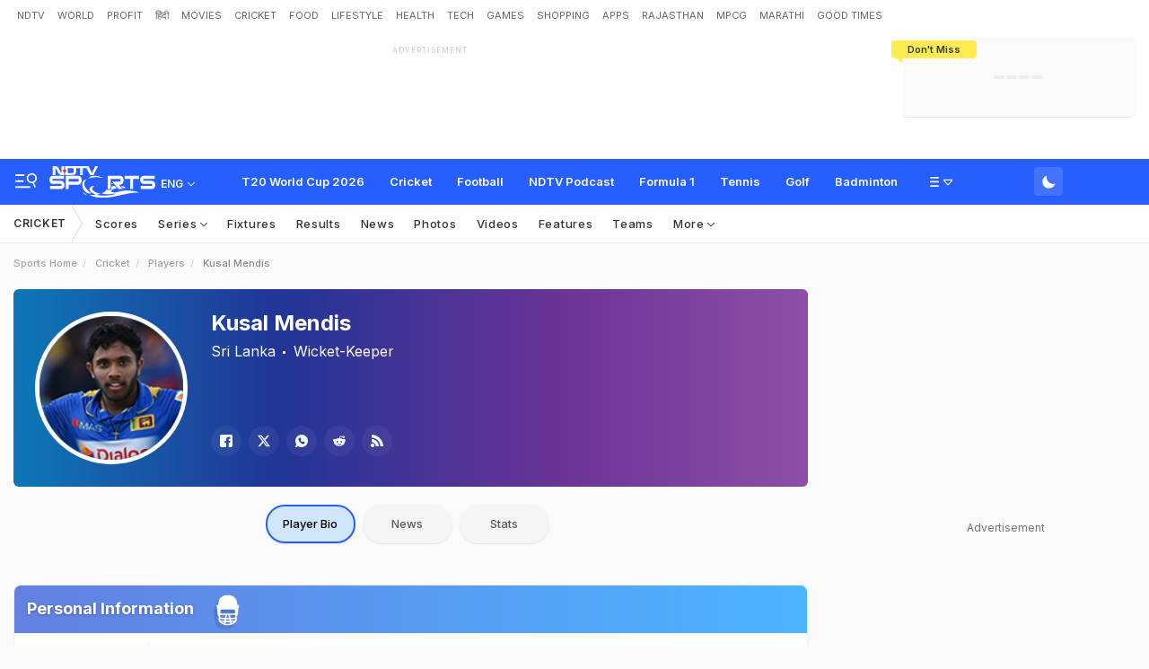

--- FILE ---
content_type: text/html; charset=utf-8
request_url: https://sports.ndtv.com/cricket/players/64307-kusal-mendis-playerprofile
body_size: 113650
content:
<!doctype html>
<html>
<head>
    <link crossorigin rel="preconnect dns-prefetch" href="https://cdn.ndtv.com/" />
    <link crossorigin rel="preconnect dns-prefetch" href="https://c.ndtvimg.com/" />
    <link crossorigin rel="preconnect dns-prefetch" href="https://fonts.googleapis.com" />
    <link crossorigin rel="preconnect dns-prefetch" fetchpriority="low" href="https://fonts.gstatic.com" />
    <link crossorigin rel="preconnect dns-prefetch" fetchpriority="low" href="https://sdata.ndtv.com/" />
    <link crossorigin rel="preconnect dns-prefetch" fetchpriority="low" href="https://edata.ndtv.com/" />
    <meta property="category" content="Sports" />
    <meta http-equiv="Content-Type" content="text/html; charset=UTF-8" />
    <meta http-equiv="content-language" content="en" />
    <meta http-equiv="X-UA-Compatible" content="IE=edge" />
    <meta name="viewport" content="width=device-width, initial-scale=1.0, minimum-scale=1.0, maximum-scale=1.0, user-scalable=no">
    <meta name="apple-mobile-web-app-capable" content="yes" />
    <meta name="apple-mobile-web-app-status-bar-style" content="black-translucent">
    <meta name="msapplication-tap-highlight" content="no" />
    <meta name="google-site-verification" content="yThRoDT_1iDUIum7IPIGT96Y-8rpvmFwlYBBK9EMGXM" />
    <meta property="taboola-category" content="sports" />

    <!--====== ATF CSS ======-->
    <!-- Google font -->
    <link rel="preload" href="https://fonts.googleapis.com/css?family=Inter:300,400,500,600,700,800,900&display=swap" as="style"  />
    <link rel="stylesheet" href="https://fonts.googleapis.com/css?family=Inter:300,400,500,600,700,800,900&display=swap" />
    <link rel="prefetch" href="https://cdn.ndtv.com/sports_ndtvin/js/custom_vanilla.min.js?prod-ver=93.27" as="script" />


    
    <meta name="robots" content="max-image-preview:large">
    
    <style>
    .vjl,.vjl-1,.vjl-10,.vjl-11,.vjl-12,.vjl-2,.vjl-2a,.vjl-3,.vjl-4,.vjl-5,.vjl-6,.vjl-7,.vjl-8,.vjl-9,.vjl-auto,.vjl-lg,.vjl-lg-1,.vjl-lg-10,.vjl-lg-11,.vjl-lg-12,.vjl-lg-2,.vjl-lg-2a,.vjl-lg-3,.vjl-lg-4,.vjl-lg-5,.vjl-lg-6,.vjl-lg-7,.vjl-lg-8,.vjl-lg-9,.vjl-lg-auto,.vjl-md,.vjl-md-1,.vjl-md-10,.vjl-md-11,.vjl-md-12,.vjl-md-2,.vjl-md-3,.vjl-md-4,.vjl-md-5,.vjl-md-6,.vjl-md-7,.vjl-md-8,.vjl-md-9,.vjl-md-auto,.vjl-sm,.vjl-sm-1,.vjl-sm-10,.vjl-sm-11,.vjl-sm-12,.vjl-sm-2,.vjl-sm-2a,.vjl-sm-3,.vjl-sm-4,.vjl-sm-5,.vjl-sm-6,.vjl-sm-7,.vjl-sm-8,.vjl-sm-9,.vjl-sm-auto,.vjl-xl,.vjl-xl-1,.vjl-xl-10,.vjl-xl-11,.vjl-xl-12,.vjl-xl-2,.vjl-xl-2a,.vjl-xl-3,.vjl-xl-4,.vjl-xl-5,.vjl-xl-6,.vjl-xl-7,.vjl-xl-8,.vjl-xl-9,.vjl-xl-auto{position:relative;width:100%;padding-right:15px;padding-left:15px}.vjl{-ms-flex-preferred-size:0;flex-basis:0;-ms-flex-positive:1;flex-grow:1;max-width:100%}.vjl-auto{-ms-flex:0 0 auto;flex:0 0 auto;width:auto;max-width:100%}.vjl-1{-ms-flex:0 0 8.333333%;flex:0 0 8.333333%;max-width:8.333333%}.vjl-2{-ms-flex:0 0 16.666667%;flex:0 0 16.666667%;max-width:16.666667%}.vjl-2a{-ms-flex:0 0 20%;flex:0 0 20%;max-width:20%}.vjl-3{-ms-flex:0 0 25%;flex:0 0 25%;max-width:25%}.vjl-4{-ms-flex:0 0 33.333333%;flex:0 0 33.333333%;max-width:33.333333%}.vjl-5{-ms-flex:0 0 41.666667%;flex:0 0 41.666667%;max-width:41.666667%}.vjl-6{-ms-flex:0 0 50%;flex:0 0 50%;max-width:50%}.vjl-7{-ms-flex:0 0 58.333333%;flex:0 0 58.333333%;max-width:58.333333%}.vjl-8{-ms-flex:0 0 66.666667%;flex:0 0 66.666667%;max-width:66.666667%}.vjl-9{-ms-flex:0 0 75%;flex:0 0 75%;max-width:75%}.vjl-10{-ms-flex:0 0 83.333333%;flex:0 0 83.333333%;max-width:83.333333%}.vjl-11{-ms-flex:0 0 91.666667%;flex:0 0 91.666667%;max-width:91.666667%}.vjl-12{-ms-flex:0 0 100%;flex:0 0 100%;max-width:100%}.order-first{-ms-flex-order:-1;order:-1}.order-last{-ms-flex-order:13;order:13}.order-0{-ms-flex-order:0;order:0}.order-1{-ms-flex-order:1;order:1}.order-2{-ms-flex-order:2;order:2}.order-3{-ms-flex-order:3;order:3}.order-4{-ms-flex-order:4;order:4}.order-5{-ms-flex-order:5;order:5}.order-6{-ms-flex-order:6;order:6}.order-7{-ms-flex-order:7;order:7}.order-8{-ms-flex-order:8;order:8}.order-9{-ms-flex-order:9;order:9}.order-10{-ms-flex-order:10;order:10}.order-11{-ms-flex-order:11;order:11}.order-12{-ms-flex-order:12;order:12}.offset-1{margin-left:8.333333%}.offset-2{margin-left:16.666667%}.offset-3{margin-left:25%}.offset-4{margin-left:33.333333%}.offset-5{margin-left:41.666667%}.offset-6{margin-left:50%}.offset-7{margin-left:58.333333%}.offset-8{margin-left:66.666667%}.offset-9{margin-left:75%}.offset-10{margin-left:83.333333%}.offset-11{margin-left:91.666667%}@media (min-width:576px){.vjl-sm{-ms-flex-preferred-size:0;flex-basis:0;-ms-flex-positive:1;flex-grow:1;max-width:100%}.vjl-sm-auto{-ms-flex:0 0 auto;flex:0 0 auto;width:auto;max-width:100%}.vjl-sm-1{-ms-flex:0 0 8.333333%;flex:0 0 8.333333%;max-width:8.333333%}.vjl-sm-2{-ms-flex:0 0 16.666667%;flex:0 0 16.666667%;max-width:16.666667%}.vjl-sm-2a{-ms-flex:0 0 20%;flex:0 0 20%;max-width:20%}.vjl-sm-3{-ms-flex:0 0 25%;flex:0 0 25%;max-width:25%}.vjl-sm-4{-ms-flex:0 0 33.333333%;flex:0 0 33.333333%;max-width:33.333333%}.vjl-sm-5{-ms-flex:0 0 41.666667%;flex:0 0 41.666667%;max-width:41.666667%}.vjl-sm-6{-ms-flex:0 0 50%;flex:0 0 50%;max-width:50%}.vjl-sm-7{-ms-flex:0 0 58.333333%;flex:0 0 58.333333%;max-width:58.333333%}.vjl-sm-8{-ms-flex:0 0 66.666667%;flex:0 0 66.666667%;max-width:66.666667%}.vjl-sm-9{-ms-flex:0 0 75%;flex:0 0 75%;max-width:75%}.vjl-sm-10{-ms-flex:0 0 83.333333%;flex:0 0 83.333333%;max-width:83.333333%}.vjl-sm-11{-ms-flex:0 0 91.666667%;flex:0 0 91.666667%;max-width:91.666667%}.vjl-sm-12{-ms-flex:0 0 100%;flex:0 0 100%;max-width:100%}.order-sm-first{-ms-flex-order:-1;order:-1}.order-sm-last{-ms-flex-order:13;order:13}.order-sm-0{-ms-flex-order:0;order:0}.order-sm-1{-ms-flex-order:1;order:1}.order-sm-2{-ms-flex-order:2;order:2}.order-sm-3{-ms-flex-order:3;order:3}.order-sm-4{-ms-flex-order:4;order:4}.order-sm-5{-ms-flex-order:5;order:5}.order-sm-6{-ms-flex-order:6;order:6}.order-sm-7{-ms-flex-order:7;order:7}.order-sm-8{-ms-flex-order:8;order:8}.order-sm-9{-ms-flex-order:9;order:9}.order-sm-10{-ms-flex-order:10;order:10}.order-sm-11{-ms-flex-order:11;order:11}.order-sm-12{-ms-flex-order:12;order:12}.offset-sm-0{margin-left:0}.offset-sm-1{margin-left:8.333333%}.offset-sm-2{margin-left:16.666667%}.offset-sm-3{margin-left:25%}.offset-sm-4{margin-left:33.333333%}.offset-sm-5{margin-left:41.666667%}.offset-sm-6{margin-left:50%}.offset-sm-7{margin-left:58.333333%}.offset-sm-8{margin-left:66.666667%}.offset-sm-9{margin-left:75%}.offset-sm-10{margin-left:83.333333%}.offset-sm-11{margin-left:91.666667%}}@media (min-width:768px){.vjl-md{-ms-flex-preferred-size:0;flex-basis:0;-ms-flex-positive:1;flex-grow:1;max-width:100%}.vjl-md-auto{-ms-flex:0 0 auto;flex:0 0 auto;width:auto;max-width:100%}.vjl-md-1{-ms-flex:0 0 8.333333%;flex:0 0 8.333333%;max-width:8.333333%}.vjl-md-2{-ms-flex:0 0 16.666667%;flex:0 0 16.666667%;max-width:16.666667%}.vjl-md-3{-ms-flex:0 0 25%;flex:0 0 25%;max-width:25%}.vjl-md-4{-ms-flex:0 0 33.333333%;flex:0 0 33.333333%;max-width:33.333333%}.vjl-md-5{-ms-flex:0 0 41.666667%;flex:0 0 41.666667%;max-width:41.666667%}.vjl-md-6{-ms-flex:0 0 50%;flex:0 0 50%;max-width:50%}.vjl-md-7{-ms-flex:0 0 58.333333%;flex:0 0 58.333333%;max-width:58.333333%}.vjl-md-8{-ms-flex:0 0 66.666667%;flex:0 0 66.666667%;max-width:66.666667%}.vjl-md-9{-ms-flex:0 0 75%;flex:0 0 75%;max-width:75%}.vjl-md-10{-ms-flex:0 0 83.333333%;flex:0 0 83.333333%;max-width:83.333333%}.vjl-md-11{-ms-flex:0 0 91.666667%;flex:0 0 91.666667%;max-width:91.666667%}.vjl-md-12{-ms-flex:0 0 100%;flex:0 0 100%;max-width:100%}.order-md-first{-ms-flex-order:-1;order:-1}.order-md-last{-ms-flex-order:13;order:13}.order-md-0{-ms-flex-order:0;order:0}.order-md-1{-ms-flex-order:1;order:1}.order-md-2{-ms-flex-order:2;order:2}.order-md-3{-ms-flex-order:3;order:3}.order-md-4{-ms-flex-order:4;order:4}.order-md-5{-ms-flex-order:5;order:5}.order-md-6{-ms-flex-order:6;order:6}.order-md-7{-ms-flex-order:7;order:7}.order-md-8{-ms-flex-order:8;order:8}.order-md-9{-ms-flex-order:9;order:9}.order-md-10{-ms-flex-order:10;order:10}.order-md-11{-ms-flex-order:11;order:11}.order-md-12{-ms-flex-order:12;order:12}.offset-md-0{margin-left:0}.offset-md-1{margin-left:8.333333%}.offset-md-2{margin-left:16.666667%}.offset-md-3{margin-left:25%}.offset-md-4{margin-left:33.333333%}.offset-md-5{margin-left:41.666667%}.offset-md-6{margin-left:50%}.offset-md-7{margin-left:58.333333%}.offset-md-8{margin-left:66.666667%}.offset-md-9{margin-left:75%}.offset-md-10{margin-left:83.333333%}.offset-md-11{margin-left:91.666667%}}@media (min-width:992px){.vjl-lg{-ms-flex-preferred-size:0;flex-basis:0;-ms-flex-positive:1;flex-grow:1;max-width:100%}.vjl-lg-auto{-ms-flex:0 0 auto;flex:0 0 auto;width:auto;max-width:100%}.vjl-lg-1{-ms-flex:0 0 8.333333%;flex:0 0 8.333333%;max-width:8.333333%}.vjl-lg-2{-ms-flex:0 0 16.666667%;flex:0 0 16.666667%;max-width:16.666667%}.vjl-lg-2a{-ms-flex:0 0 20%;flex:0 0 20%;max-width:20%}.vjl-lg-3{-ms-flex:0 0 25%;flex:0 0 25%;max-width:25%}.vjl-lg-4{-ms-flex:0 0 33.333333%;flex:0 0 33.333333%;max-width:33.333333%}.vjl-lg-5{-ms-flex:0 0 41.666667%;flex:0 0 41.666667%;max-width:41.666667%}.vjl-lg-6{-ms-flex:0 0 50%;flex:0 0 50%;max-width:50%}.vjl-lg-7{-ms-flex:0 0 58.333333%;flex:0 0 58.333333%;max-width:58.333333%}.vjl-lg-8{-ms-flex:0 0 66.666667%;flex:0 0 66.666667%;max-width:66.666667%}.vjl-lg-9{-ms-flex:0 0 75%;flex:0 0 75%;max-width:75%}.vjl-lg-10{-ms-flex:0 0 83.333333%;flex:0 0 83.333333%;max-width:83.333333%}.vjl-lg-11{-ms-flex:0 0 91.666667%;flex:0 0 91.666667%;max-width:91.666667%}.vjl-lg-12{-ms-flex:0 0 100%;flex:0 0 100%;max-width:100%}.order-lg-first{-ms-flex-order:-1;order:-1}.order-lg-last{-ms-flex-order:13;order:13}.order-lg-0{-ms-flex-order:0;order:0}.order-lg-1{-ms-flex-order:1;order:1}.order-lg-2{-ms-flex-order:2;order:2}.order-lg-3{-ms-flex-order:3;order:3}.order-lg-4{-ms-flex-order:4;order:4}.order-lg-5{-ms-flex-order:5;order:5}.order-lg-6{-ms-flex-order:6;order:6}.order-lg-7{-ms-flex-order:7;order:7}.order-lg-8{-ms-flex-order:8;order:8}.order-lg-9{-ms-flex-order:9;order:9}.order-lg-10{-ms-flex-order:10;order:10}.order-lg-11{-ms-flex-order:11;order:11}.order-lg-12{-ms-flex-order:12;order:12}.offset-lg-0{margin-left:0}.offset-lg-1{margin-left:8.333333%}.offset-lg-2{margin-left:16.666667%}.offset-lg-3{margin-left:25%}.offset-lg-4{margin-left:33.333333%}.offset-lg-5{margin-left:41.666667%}.offset-lg-6{margin-left:50%}.offset-lg-7{margin-left:58.333333%}.offset-lg-8{margin-left:66.666667%}.offset-lg-9{margin-left:75%}.offset-lg-10{margin-left:83.333333%}.offset-lg-11{margin-left:91.666667%}}@media (min-width:1200px){.vjl-xl{-ms-flex-preferred-size:0;flex-basis:0;-ms-flex-positive:1;flex-grow:1;max-width:100%}.vjl-xl-auto{-ms-flex:0 0 auto;flex:0 0 auto;width:auto;max-width:100%}.vjl-xl-1{-ms-flex:0 0 8.333333%;flex:0 0 8.333333%;max-width:8.333333%}.vjl-xl-2{-ms-flex:0 0 16.666667%;flex:0 0 16.666667%;max-width:16.666667%}.vjl-xl-2a{-ms-flex:0 0 20%;flex:0 0 20%;max-width:20%}.vjl-xl-3{-ms-flex:0 0 25%;flex:0 0 25%;max-width:25%}.vjl-xl-4{-ms-flex:0 0 33.333333%;flex:0 0 33.333333%;max-width:33.333333%}.vjl-xl-5{-ms-flex:0 0 41.666667%;flex:0 0 41.666667%;max-width:41.666667%}.vjl-xl-6{-ms-flex:0 0 50%;flex:0 0 50%;max-width:50%}.vjl-xl-7{-ms-flex:0 0 58.333333%;flex:0 0 58.333333%;max-width:58.333333%}.vjl-xl-8{-ms-flex:0 0 66.666667%;flex:0 0 66.666667%;max-width:66.666667%}.vjl-xl-9{-ms-flex:0 0 75%;flex:0 0 75%;max-width:75%}.vjl-xl-10{-ms-flex:0 0 83.333333%;flex:0 0 83.333333%;max-width:83.333333%}.vjl-xl-11{-ms-flex:0 0 91.666667%;flex:0 0 91.666667%;max-width:91.666667%}.vjl-xl-12{-ms-flex:0 0 100%;flex:0 0 100%;max-width:100%}.order-xl-first{-ms-flex-order:-1;order:-1}.order-xl-last{-ms-flex-order:13;order:13}.order-xl-0{-ms-flex-order:0;order:0}.order-xl-1{-ms-flex-order:1;order:1}.order-xl-2{-ms-flex-order:2;order:2}.order-xl-3{-ms-flex-order:3;order:3}.order-xl-4{-ms-flex-order:4;order:4}.order-xl-5{-ms-flex-order:5;order:5}.order-xl-6{-ms-flex-order:6;order:6}.order-xl-7{-ms-flex-order:7;order:7}.order-xl-8{-ms-flex-order:8;order:8}.order-xl-9{-ms-flex-order:9;order:9}.order-xl-10{-ms-flex-order:10;order:10}.order-xl-11{-ms-flex-order:11;order:11}.order-xl-12{-ms-flex-order:12;order:12}.offset-xl-0{margin-left:0}.offset-xl-1{margin-left:8.333333%}.offset-xl-2{margin-left:16.666667%}.offset-xl-3{margin-left:25%}.offset-xl-4{margin-left:33.333333%}.offset-xl-5{margin-left:41.666667%}.offset-xl-6{margin-left:50%}.offset-xl-7{margin-left:58.333333%}.offset-xl-8{margin-left:66.666667%}.offset-xl-9{margin-left:75%}.offset-xl-10{margin-left:83.333333%}.offset-xl-11{margin-left:91.666667%}}html{font-family:sans-serif;line-height:1.6;-webkit-text-size-adjust:100%;-ms-text-size-adjust:100%;-ms-overflow-style:scrollbar;-webkit-tap-highlight-color:transparent}@-ms-viewport{width:device-width}article,aside,dialog,figcaption,figure,footer,header,hgroup,main,nav,section{display:block}body{margin:0;font-family:var(--ff-two);font-size:1rem;font-weight:400;line-height:1.7;color:var(--vj-cl-dr2);text-align:left;background-color:var(--vj-cl-lg);overflow-x:hidden;overflow-y:scroll}[tabindex="-1"]:focus{outline:0}hr{box-sizing:content-box;height:0;overflow:visible}p{margin-top:0;margin-bottom:15px}dl,ol,ul{list-style:none;margin:0;padding:0}ol ol,ol ul,ul ol,ul ul{margin-bottom:0}blockquote{margin:0 0 1rem}b,strong{font-weight:bolder}small{font-size:80%}*,a,button,input,select,textarea{-webkit-tap-highlight-color:transparent}a{color:var(--vj-cl-dr5)}a:focus,a:hover{color:var(--vj-cl-dr);text-decoration:none}[role=button],a,button,input[type=button],input[type=reset],input[type=submit]{cursor:pointer}.btn,.form-control,a,button{text-decoration:none}code,kbd,pre,samp{font-family:monospace,monospace;font-size:1em}pre{margin-top:0;margin-bottom:1rem;overflow:auto;-ms-overflow-style:scrollbar}figure{margin:0 0 1rem}img{max-width:100%;vertical-align:middle;border-style:none}svg:not(:root){overflow:hidden}::-webkit-file-upload-button{font:inherit;-webkit-appearance:button}.h1,.h2,.h3,.h4,.h5,.h6,h1,h2,h3,h4,h5,h6{color:var(--vj-cl-dr1);font-family:var(--ff-two);font-weight:600;line-height:1.4;margin-bottom:16px;margin-top:0}.h1,h1{font-size:2.5rem}.h2,h2{font-size:2rem}.h3,h3{font-size:1.75rem}.h4,h4{font-size:1.5rem}.h5,h5{font-size:1.25rem}.h6,h6{font-size:1rem}.clear:after,.clear:before{content:'';clear:both;display:block}.srh_inp:focus{outline:0;border-color:var(--vj-cl-m);box-shadow:0 17px 25px -19px rgba(0,0,0,.7)}.vjl-row{display:-webkit-box;display:-ms-flexbox;display:flex;-ms-flex-wrap:wrap;flex-wrap:wrap;margin-right:-15px;margin-left:-15px}.vjl-row-hf{margin-right:-6px;margin-left:-6px}.vjl-row-hf .vjl-md-1,.vjl-row-hf .vjl-md-10,.vjl-row-hf .vjl-md-11,.vjl-row-hf .vjl-md-12,.vjl-row-hf .vjl-md-2,.vjl-row-hf .vjl-md-2a,.vjl-row-hf .vjl-md-3,.vjl-row-hf .vjl-md-300,.vjl-row-hf .vjl-md-4,.vjl-row-hf .vjl-md-5,.vjl-row-hf .vjl-md-6,.vjl-row-hf .vjl-md-7,.vjl-row-hf .vjl-md-8,.vjl-row-hf .vjl-md-9,.vjl-row-hf .vjl-md-r300{padding-right:6px;padding-left:6px}.vjl-cntr{width:100%;max-width:1320px;padding-right:15px;padding-left:15px;margin-right:auto;margin-left:auto}.vj-content{display:inline-block;float:left;width:100%}.home .vjl-cntr{width:100%;max-width:1270px;padding-right:0;padding-left:0;margin-right:auto;margin-left:auto}.vjl-md-2a,.vjl-md-5a,.vjl-md-7a{position:relative;width:100%;padding-right:15px;padding-left:15px}.vjl-md-300{position:relative;width:100%;padding-right:15px;padding-left:15px}.vjl-md-r300{position:relative;width:100%;padding-right:15px;padding-left:15px}@media (min-width:768px){.vjl-md-2a{-ms-flex:0 0 20%;flex:0 0 20%;max-width:20%}.vjl-md-7a{-ms-flex:0 0 61.333333%;flex:0 0 61.333333%;max-width:61.333333%}.vjl-md-5a{-ms-flex:0 0 38.666667%;flex:0 0 38.666667%;max-width:38.666667%}.vjl-md-300{-ms-flex:0 0 calc(100% - 330px);flex:0 0 calc(100% - 330px);max-width:calc(100% - 330px)}.vjl-md-r300{-ms-flex:0 0 330px;flex:0 0 330px;max-width:330px}}.vjl_ord-1{-webkit-box-ordinal-group:2;-ms-flex-order:1;order:1}.vjl_ord-2{-webkit-box-ordinal-group:3;-ms-flex-order:2;order:2}.vjl_ord-3{-webkit-box-ordinal-group:4;-ms-flex-order:3;order:3}::placeholder{color:var(--vj-cl-dr1);opacity:1}:-ms-input-placeholder{color:var(--vj-cl-dr1)}::-ms-input-placeholder{color:var(--vj-cl-dr1)}@media (max-width:420px){body{padding-top:93px}body.non_sub-nav{padding-top:51px}}:root{--vj-cl-m:#275EFE;--vj-cl-mtx:#275EFE;--vj-cl-ot1:#f1f9ea;--vj-cl-ot2:#ffec4e;--vj-cl-ic1:#275EFE;--vj-cl-ic2:rgba(0,0,0,0.8);--vj-cl-bg:#ffffff;--vj-cl-bg1:#fafafa;--vj-cl-bg2:#f9f9f9;--vj-cl-bg3:#ececec;--vj-cl-bg4:#ffffff;--vj-cl-br1:#f2f2f2;--vj-cl-br2:#272b31;--vj-cl-lg:#fff;--vj-cl-lg1:#fafafa;--vj-cl-lg2:#a9a9a9;--vj-cl-lg3:#d4d4d4;--vj-cl-lg4:#eeeeee;--vj-cl-lg5:#fff;--vj-cl-lg6:#fafafa;--vj-cl-dr:#000;--vj-cl-dr1:#333;--vj-cl-dr2:#343a40;--vj-cl-dr3:#4c4c4c;--vj-cl-dr4:#585858;--vj-cl-dr5:#666;--vj-cl-dr6:#747474;--vj-cl-dr7:#9c9c9c;--vj-cl-dr8:#343a40;--vj-cl-rg1:rgba(51, 51, 51, 0.07);--vj-cl-rg2:rgba(247, 247, 247, 0.97);--vj-cl-rg3:rgba(0,0,0,0.17);--vj-cl-rg4:rgba(0, 0, 0, 0.7);--vj-cl-rg5:rgba(0, 0, 0, 0.8);--vj-cl-rg6:rgba(51, 51, 51, 0.03);--vj-cl-rg7:rgba(255, 255, 255, 0.9);--vj-cl-rg8:rgba(51, 51, 51, 0.4);--vj-cl-rg9:rgba(51, 51, 51, 0.07);--vj-cl-rg10:rgba(58, 86, 167, 0.47);--vj-cl-rg11:rgba(255, 255, 255, 0.47);--ff-one:'Inter',sans-serif;--ff-two:'Inter',sans-serif}:root .day_night{--vj-cl-m:#2d55d1;--vj-cl-mtx:#719fff;--vj-cl-ot1:#3d4438;--vj-cl-ot2:#ffec4e;--vj-cl-ic1:rgba(255, 255, 255, 0.35);--vj-cl-ic2:rgba(255, 255, 255, 0.8);--vj-cl-bg:#2c2c2c;--vj-cl-bg1:#1e1f1f;--vj-cl-bg2:#1e1f1f;--vj-cl-bg3:#181818;--vj-cl-bg4:#272727;--vj-cl-br1:#191c20;--vj-cl-br2:#272b31;--vj-cl-lg:#272727;--vj-cl-lg1:#333;--vj-cl-lg2:#a9a9a9;--vj-cl-lg3:#d4d4d4;--vj-cl-lg4:#383838;--vj-cl-lg5:#333;--vj-cl-lg6:#272727;--vj-cl-dr:#fff;--vj-cl-dr1:#d4d4d4;--vj-cl-dr2:#e3e4e7;--vj-cl-dr3:#a9a9a9;--vj-cl-dr4:#c1c1c1;--vj-cl-dr5:#a3a9a9;--vj-cl-dr6:#777;--vj-cl-dr7:#999999;--vj-cl-dr8:#343a40;--vj-cl-rg1:#353939;--vj-cl-rg2:rgba(29, 29, 29, 0.97);--vj-cl-rg3:rgba(232, 232, 232, 0.17);--vj-cl-rg4:rgba(255, 255, 255, 0.7);--vj-cl-rg5:rgba(255, 255, 255, 0.8);--vj-cl-rg6:rgba(33, 33, 33, 0.27);--vj-cl-rg7:rgba(12, 12, 12, 0.9);--vj-cl-rg8:rgba(255, 255, 255, 0.47);--vj-cl-rg9:rgba(51, 51, 51, 0.07);--vj-cl-rg10:rgba(186, 204, 255, 0.47);--vj-cl-rg11:rgba(0, 0, 0, 0.47)}@media (prefers-color-scheme:dark){:root{--vj-cl-m:#2d55d1;--vj-cl-mtx:#719fff;--vj-cl-ot1:#3d4438;--vj-cl-ot2:#ffec4e;--vj-cl-ic1:rgba(255, 255, 255, 0.35);--vj-cl-ic2:rgba(255, 255, 255, 0.8);--vj-cl-bg:#2c2c2c;--vj-cl-bg1:#1e1f1f;--vj-cl-bg2:#1e1f1f;--vj-cl-bg3:#181818;--vj-cl-bg4:#272727;--vj-cl-br1:#191c20;--vj-cl-br2:#272b31;--vj-cl-lg:#272727;--vj-cl-lg1:#333;--vj-cl-lg2:#a9a9a9;--vj-cl-lg3:#d4d4d4;--vj-cl-lg4:#383838;--vj-cl-lg5:#333;--vj-cl-lg6:#272727;--vj-cl-dr:#fff;--vj-cl-dr1:#d4d4d4;--vj-cl-dr2:#e3e4e7;--vj-cl-dr3:#a9a9a9;--vj-cl-dr4:#c1c1c1;--vj-cl-dr5:#a3a9a9;--vj-cl-dr6:#777;--vj-cl-dr7:#999999;--vj-cl-dr8:#343a40;--vj-cl-rg1:#353939;--vj-cl-rg2:rgba(29, 29, 29, 0.97);--vj-cl-rg3:rgba(232, 232, 232, 0.17);--vj-cl-rg4:rgba(255, 255, 255, 0.7);--vj-cl-rg5:rgba(255, 255, 255, 0.8);--vj-cl-rg6:rgba(33, 33, 33, 0.27);--vj-cl-rg7:rgba(12, 12, 12, 0.9);--vj-cl-rg8:rgba(255, 255, 255, 0.47);--vj-cl-rg9:rgba(51, 51, 51, 0.07);--vj-cl-rg10:rgba(186, 204, 255, 0.47);--vj-cl-rg11:rgba(0, 0, 0, 0.47)}:root .day_night{--vj-cl-m:#275EFE;--vj-cl-mtx:#275EFE;--vj-cl-ot1:#f1f9ea;--vj-cl-ot2:#ffec4e;--vj-cl-ic1:#275EFE;--vj-cl-ic2:rgba(0,0,0,0.8);--vj-cl-bg:#ffffff;--vj-cl-bg1:#fafafa;--vj-cl-bg2:#f9f9f9;--vj-cl-bg3:#ececec;--vj-cl-bg4:#ffffff;--vj-cl-br1:#f2f2f2;--vj-cl-br2:#272b31;--vj-cl-lg:#fff;--vj-cl-lg1:#fafafa;--vj-cl-lg2:#a9a9a9;--vj-cl-lg3:#d4d4d4;--vj-cl-lg4:#eeeeee;--vj-cl-lg5:#fff;--vj-cl-lg6:#fafafa;--vj-cl-dr:#000;--vj-cl-dr1:#333;--vj-cl-dr2:#343a40;--vj-cl-dr3:#4c4c4c;--vj-cl-dr4:#585858;--vj-cl-dr5:#666;--vj-cl-dr6:#747474;--vj-cl-dr7:#9c9c9c;--vj-cl-dr8:#343a40;--vj-cl-rg1:rgba(51, 51, 51, 0.07);--vj-cl-rg2:rgba(247, 247, 247, 0.97);--vj-cl-rg3:rgba(0,0,0,0.17);--vj-cl-rg4:rgba(0, 0, 0, 0.7);--vj-cl-rg5:rgba(0, 0, 0, 0.8);--vj-cl-rg6:rgba(51, 51, 51, 0.03);--vj-cl-rg7:rgba(255, 255, 255, 0.9);--vj-cl-rg8:rgba(51, 51, 51, 0.4);--vj-cl-rg9:rgba(51, 51, 51, 0.07);--vj-cl-rg10:rgba(58, 86, 167, 0.47);--vj-cl-rg11:rgba(255, 255, 255, 0.47)}}body.spt-home{background-color:var(--vj-cl-lg1)}.spt-home .header{background-color:var(--vj-cl-lg1)}*,::after,::before{box-sizing:border-box}::-moz-selection{background:var(--vj-cl-m);color:#fff}::selection{background:var(--vj-cl-m);color:#fff}.body-lit{background-color:var(--vj-cl-lg6)}.content{display:inline-block;position:relative;width:100%}.section{display:inline-block;padding:30px 0 20px;position:relative;width:100%}.section_one{background-color:var(--vj-cl-lg);display:inline-block;padding:40px 0 30px;position:relative;width:100%}.section_two{display:inline-block;padding:0 0 20px;position:relative;width:100%}.section_bg1{background-color:#e7f2f7}.day_night .section_bg1{background:#272e36}@media (prefers-color-scheme:dark){.section_bg1{background:#272e36}.day_night .section_bg1{background:#e7f2f7}}.section_bg4{background-color:var(--vj-cl-lg1)}.section_bg2{background-color:#6098f7;padding:40px 0 50px;z-index:4}.section_bg3{background-color:#1f294e;padding:60px 0;z-index:4}.vj_icn{display:inline-block;width:1em;height:1em;stroke-width:0;stroke:currentColor;fill:currentColor}.ss .vj_icn{color:var(--vj-cl-dr2);font-size:15px;height:34px}.ss .comment .vj_icn{font-size:22px}.ss .printer .vj_icn{font-size:20px}.ss .mailbox .vj_icn{font-size:20px}.vj_mix{display:inline-block;font-size:0;margin:0 auto;line-height:1;position:relative;vertical-align:middle}.vj_mix .vj_icn:nth-child(n+2){left:0;position:absolute;top:0}.btn_bm .vj_icn{font-size:28px;margin:0 6px 3px 0;vertical-align:middle}.btn_bm .vj_icn.vj_arrow-down{font-size:12px;margin:0 0 0 6px}.header{background-color:var(--vj-cl-lg);position:relative}.t-md{padding:6px 0}.hdr-lhs-col{margin:0 15px 0 0;width:185px;min-height:1px}.vj_icn.vj_logo-ndtv{color:var(--vj-cl-dr);font-size:102px;float:left;height:auto}.ndtv-logo{display:inline-block;float:left;padding:11px 0 0;position:relative;z-index:6}.t-icn-nv{cursor:pointer;background-repeat:no-repeat;background-position:center;text-align:center;background-size:19px;float:right;height:50px;position:relative;width:33px}.t-md .t-icn-nv{height:71px}.t-icn-nv .vj_icn{color:var(--vj-cl-dr2);font-size:21px;display:inline-block;margin-top:15px}.t-icn-nv:hover .vj_icn{color:var(--vj-cl-ot2)}.t-icn-nv img{padding-top:16px;width:19px}.t-icn-sr img{padding-top:15px}.sid-nav-icn_wrp{border-radius:4px;margin:0 0 0 -10px;color:#fff;display:inline-block;float:left;position:relative;padding:12px 14px 14px 12px}:root{--vj-cl-LgBt1:#4673ff;--vj-cl-LgBt2:#e8f1ff;--vj-cl-LgBt3:#ffffff}:root .day_night{--vj-cl-LgBt1:#4673ff;--vj-cl-LgBt2:#74aaff;--vj-cl-LgBt3:#ffffff}@media (prefers-color-scheme:dark){:root{--vj-cl-LgBt1:#272727;--vj-cl-LgBt2:#272727;--vj-cl-LgBt3:#ffffff}:root .day_night{--vj-cl-LgBt1:#e7ffed;--vj-cl-LgBt2:#e8ffed;--vj-cl-LgBt3:#3e3e3e}}.log_btn{background:var(--vj-cl-LgBt1);border:2px solid var(--vj-cl-LgBt2);box-sizing:border-box;color:var(--vj-cl-LgBt3);display:flex;float:right;border-radius:4px;font-size:13px;font-family:var(--ff-one);font-weight:600;line-height:21px;margin:9px 0 0 8px;padding:4px 6px;position:relative;cursor:pointer;height:33px;text-transform:capitalize;align-items:center}.log_btn:hover{opacity:.7}.log_btn-act{border:2px solid #41a4db;color:#fff;opacity:1}.log_btn .vj_icn{font-size:17px;margin-right:0}.log_btn-tx{display:flex;margin-left:4px}.log_btn-act .log_btn-tx{display:none}.log_btn-act .log_btn-dt{background:#33ff95;border-radius:12px;display:flex;width:8px;height:8px;position:absolute;bottom:4px;right:2px}@media (min-width:1200px){.log_btn .vj_icn{font-size:17px}}@media (max-width:1199px){.log_btn{background:var(--vj-cl-LgBt1);border-radius:24px;box-shadow:0 1px 2px rgb(0 0 0 / 7%);display:flex;float:right;font-size:18px;height:33px;position:relative;margin:8px 0 0 4px;width:33px;padding:4px 6px 4px 6px;align-items:center;justify-content:center}.log_btn-act{border:2px solid #41a4db}.log_btn-tx{display:none}.log_btn-act .log_btn-dt{bottom:2px;right:-2px}}@media (max-width:1200px){.hdr-nn{display:none}}body.js-npop-frm{overflow:hidden}.npop_wrp{left:50%;opacity:0;position:fixed;pointer-events:none;top:0;max-width:490px;width:100%;z-index:9999999;-webkit-transform:translateX(-50%) translateY(-120%);-moz-transform:translateX(-50%) translateY(-120%);-ms-transform:translateX(-50%) translateY(-120%);-o-transform:translateX(-50%) translateY(-120%);transform:translateX(-50%) translateY(-120%);-webkit-transition:all .4s cubic-bezier(.3,0,0,1.3);-moz-transition:all .4s cubic-bezier(.3,0,0,1.3);-ms-transition:all .4s cubic-bezier(.3,0,0,1.3);-o-transition:all .4s cubic-bezier(.3,0,0,1.3);transition:all .4s cubic-bezier(.3,0,0,1.3)}.js-npop-btn .npop_wrp,.js-npop-frm .npop_wrp{opacity:1;pointer-events:auto;-webkit-transform:translateX(-50%) translateY(0);-moz-transform:translateX(-50%) translateY(0);-ms-transform:translateX(-50%) translateY(0);-o-transform:translateX(-50%) translateY(0);transform:translateX(-50%) translateY(0)}.npop_con{background:var(--vj-cl-lg);border:1px solid rgba(0,0,0,.6);border-top:0 none;border-radius:0 0 12px 12px;padding:15px 15px 18px}.npop_bt-wr{display:inline-block;margin:0 auto;text-align:center;width:100%}.npop_ttl{color:var(--vj-cl-dr1);font-size:17px;font-weight:600;line-height:25px;margin-bottom:4px}.npop_txt{color:var(--vj-cl-dr6);font-size:14px;font-weight:400;line-height:21px;margin-bottom:9px}.npop_bt-wr .btn{font-family:var(--ff-two);font-size:14px;float:none}.js-npop-btn .npop_btn{display:inline-block}.npop_fr{display:none}.js-npop-frm .npop_fr{display:inline-block}.npop-btn{background-color:var(--vj-cl-m);border-radius:44px;border:2px solid var(--vj-cl-m);color:#fff;display:inline-block;font-family:var(--ff-two);font-size:14px;font-weight:500;line-height:22.5px;margin:6px 4px 0;padding:5px 6px;pointer-events:auto;text-align:center;min-width:108px}.npop-btn:focus,.npop-btn:hover{color:#fff}.npop-btn_br{background-color:rgba(255,255,255,0);border:2px solid rgba(204,204,204,.17);color:var(--vj-cl-dr3)}.npop-btn_br:focus,.npop-btn_br:hover{color:var(--vj-cl-dr3)}.npop_frm-wrp{background:var(--vj-cl-lg1);border-radius:8px;display:inline-block;list-style:outside none none;font-size:0;margin:0 auto 13px;padding:12px 6px 0;position:relative;width:100%;text-align:center}.npop_frm{display:inline-block;color:var(--vj-cl-dr3);padding:0 0;font-size:12px;font-weight:400;overflow:hidden;position:relative;margin:0 8px 14px;text-align:left}.npop_frm label{cursor:pointer;display:inline;line-height:1.25em;vertical-align:top;clear:both;padding-left:1px}.npop_frm label:not(:empty){padding-left:7px}.npop_frm label:after,.npop_frm label:before{content:"";position:absolute;left:0;top:0}.npop_frm label:before{width:15px;height:15px;background:var(--vj-cl-lg);border:1px solid rgba(0,0,0,.17);border-radius:4px;cursor:pointer}.npop_frm input[type=checkbox]{outline:0;visibility:hidden;width:1.25em;margin:0;display:inline-block;float:left;font-size:inherit}.npop_frm input[type=checkbox]:checked+label:before{background:var(--vj-cl-lg);border:none}.npop_frm input[type=checkbox]:checked+label:after{transform:translate(.25em,.3365384615em) rotate(-45deg);width:.75em;height:.375em;border:.125em solid var(--vj-cl-m);border-top-style:none;border-right-style:none}.npop_frm input[type=checkbox]:disabled+label:before{border-color:rgba(0,0,0,.26)}.npop_frm input[type=checkbox]:disabled:checked+label:before{background:rgba(0,0,0,.26)}:root{--swiper-navigation-size:44px}.swiper-button-next,.swiper-button-prev{background-color:var(--vj-cl-lg);box-shadow:0 6px 12px rgba(0,0,0,.37);border:1px solid rgba(0,0,0,.17);border-radius:30px;position:absolute;top:50%;width:40px;height:40px;margin-top:-20px;z-index:10;cursor:pointer;display:flex;align-items:center;justify-content:center;color:var(--vj-cl-dr)}.swiper-button-prev .vj_icn{-webkit-transform:rotate(180deg);-moz-transform:rotate(180deg);transform:rotate(180deg)}.swiper-button-next.swiper-button-disabled,.swiper-button-prev.swiper-button-disabled{opacity:0;pointer-events:none;cursor:auto}.swiper-button-next:after,.swiper-button-prev:after{font-family:var(--ff-one);font-size:12px;letter-spacing:0;text-transform:none;font-variant:initial}.swiper-button-prev,.swiper-container-rtl .swiper-button-next{left:10px;right:auto}.swiper-button-next,.swiper-container-rtl .swiper-button-prev{right:10px;left:auto}.swiper-button-next.swiper-button-white,.swiper-button-prev.swiper-button-white{--swiper-navigation-color:#ffffff}.swiper-button-next.swiper-button-black,.swiper-button-prev.swiper-button-black{--swiper-navigation-color:#000000}.swiper-button-lock{display:none}.swiper-pagination{position:absolute;text-align:center;transition:.3s opacity;transform:translate3d(0,0,0);z-index:10}.swiper-pagination.swiper-pagination-hidden{opacity:0}.swiper-container-horizontal>.swiper-pagination-bullets,.swiper-pagination-custom,.swiper-pagination-fraction{bottom:0;left:0;width:100%}.swiper-pagination-bullets-dynamic{overflow:hidden;font-size:0}.swiper-pagination-bullets-dynamic .swiper-pagination-bullet{transform:scale(.33);position:relative}.swiper-pagination-bullets-dynamic .swiper-pagination-bullet-active{transform:scale(1)}.swiper-pagination-bullets-dynamic .swiper-pagination-bullet-active-main{transform:scale(1)}.swiper-pagination-bullets-dynamic .swiper-pagination-bullet-active-prev{transform:scale(.66)}.swiper-pagination-bullets-dynamic .swiper-pagination-bullet-active-prev-prev{transform:scale(.33)}.swiper-pagination-bullets-dynamic .swiper-pagination-bullet-active-next{transform:scale(.66)}.swiper-pagination-bullets-dynamic .swiper-pagination-bullet-active-next-next{transform:scale(.33)}.swiper-pagination-bullet{width:8px;height:8px;display:inline-block;border-radius:100%;background:var(--vj-cl-dr1);opacity:.2}button.swiper-pagination-bullet{border:none;margin:0;padding:0;box-shadow:none;-webkit-appearance:none;-moz-appearance:none;appearance:none}.swiper-pagination-clickable .swiper-pagination-bullet{cursor:pointer}.swiper-pagination-bullet-active{opacity:1;background:var(--swiper-pagination-color,var(--swiper-theme-color))}.swiper-container-vertical>.swiper-pagination-bullets{right:10px;top:50%;transform:translate3d(0,-50%,0)}.swiper-container-vertical>.swiper-pagination-bullets .swiper-pagination-bullet{margin:6px 0;display:block}.swiper-container-vertical>.swiper-pagination-bullets.swiper-pagination-bullets-dynamic{top:50%;transform:translateY(-50%);width:8px}.swiper-container-vertical>.swiper-pagination-bullets.swiper-pagination-bullets-dynamic .swiper-pagination-bullet{display:inline-block;transition:.2s transform,.2s top}.swiper-container-horizontal>.swiper-pagination-bullets .swiper-pagination-bullet{margin:0 4px}.swiper-container-horizontal>.swiper-pagination-bullets.swiper-pagination-bullets-dynamic{left:50%;transform:translateX(-50%);white-space:nowrap}.swiper-container-horizontal>.swiper-pagination-bullets.swiper-pagination-bullets-dynamic .swiper-pagination-bullet{transition:.2s transform,.2s left}.swiper-container-horizontal.swiper-container-rtl>.swiper-pagination-bullets-dynamic .swiper-pagination-bullet{transition:.2s transform,.2s right}.swiper-pagination-progressbar{background:rgba(0,0,0,.25);position:absolute}.swiper-pagination-progressbar .swiper-pagination-progressbar-fill{background:var(--swiper-pagination-color,var(--swiper-theme-color));position:absolute;left:0;top:0;width:100%;height:100%;transform:scale(0);transform-origin:left top}.swiper-container-rtl .swiper-pagination-progressbar .swiper-pagination-progressbar-fill{transform-origin:right top}.swiper-container-horizontal>.swiper-pagination-progressbar,.swiper-container-vertical>.swiper-pagination-progressbar.swiper-pagination-progressbar-opposite{width:100%;height:4px;left:0;top:0}.swiper-container-horizontal>.swiper-pagination-progressbar.swiper-pagination-progressbar-opposite,.swiper-container-vertical>.swiper-pagination-progressbar{width:4px;height:100%;left:0;top:0}.swiper-pagination-white{--swiper-pagination-color:#ffffff}.swiper-pagination-black{--swiper-pagination-color:#000000}.swiper-pagination-lock{display:none}.swiper-scrollbar{border-radius:10px;position:relative;-ms-touch-action:none;background:rgba(0,0,0,.1)}.swiper-container-horizontal>.swiper-scrollbar{position:absolute;left:1%;bottom:3px;z-index:50;height:5px;width:98%}.swiper-container-vertical>.swiper-scrollbar{position:absolute;right:3px;top:1%;z-index:50;width:5px;height:98%}.swiper-scrollbar-drag{height:100%;width:100%;position:relative;background:rgba(0,0,0,.5);border-radius:10px;left:0;top:0}.swiper-scrollbar-cursor-drag{cursor:move}.swiper-scrollbar-lock{display:none}.swiper-container-css-mode>.swiper-wrapper{overflow:auto;scrollbar-width:none;-ms-overflow-style:none}.swiper-container-css-mode>.swiper-wrapper::-webkit-scrollbar{display:none}.swiper-container-css-mode>.swiper-wrapper>.swiper-slide{scroll-snap-align:start start}.swiper-container-horizontal.swiper-container-css-mode>.swiper-wrapper{scroll-snap-type:x mandatory}.swiper-container-vertical.swiper-container-css-mode>.swiper-wrapper{scroll-snap-type:y mandatory}:root{--swiper-theme-color:#007aff}.swiper-container{margin-left:auto;margin-right:auto;width:100%;height:100%;position:relative;overflow:hidden;list-style:none;padding:0;z-index:1}.swiper-container-vertical>.swiper-wrapper{flex-direction:column}.swiper-wrapper{position:relative;width:100%;height:100%;z-index:1;display:flex;transition-property:transform;box-sizing:content-box}.swiper-container-android .swiper-slide,.swiper-wrapper{transform:translate3d(0,0,0)}.swiper-container-multirow>.swiper-wrapper{flex-wrap:wrap}.swiper-container-multirow-column>.swiper-wrapper{flex-wrap:wrap;flex-direction:column}.swiper-container-free-mode>.swiper-wrapper{transition-timing-function:ease-out;margin:0 auto}.swiper-slide{flex-shrink:0;width:100%;position:relative;transition-property:transform}.swiper-slide-invisible-blank{visibility:hidden}.swiper-container-autoheight,.swiper-container-autoheight .swiper-slide{height:auto}.swiper-container-autoheight .swiper-wrapper{align-items:flex-start;transition-property:transform,height}.swiper-lazy-preloader{width:42px;height:42px;position:absolute;left:50%;top:50%;margin-left:-21px;margin-top:-21px;z-index:10;transform-origin:50%;animation:swiper-preloader-spin 1s infinite linear;box-sizing:border-box;border:4px solid var(--swiper-preloader-color,var(--swiper-theme-color));border-radius:50%;border-top-color:transparent}.swiper-lazy-preloader-white{--swiper-preloader-color:#fff}.swiper-lazy-preloader-black{--swiper-preloader-color:#000}@keyframes swiper-preloader-spin{100%{transform:rotate(360deg)}}.swiper-container .swiper-notification{position:absolute;left:0;top:0;pointer-events:none;opacity:0;z-index:-1000}.swiper-container-fade.swiper-container-free-mode .swiper-slide{transition-timing-function:ease-out}.swiper-container-fade .swiper-slide{pointer-events:none;transition-property:opacity}.swiper-container-fade .swiper-slide .swiper-slide{pointer-events:none}.swiper-container-fade .swiper-slide-active,.swiper-container-fade .swiper-slide-active .swiper-slide-active{pointer-events:auto}.day_night-wrp{display:inline-block;float:right;position:relative;padding:9px 0 9px 8px}.day_night-lnk{background:rgba(255,255,255,.13);border-radius:4px;box-shadow:0 1px 2px rgba(0,0,0,.05);display:inline-block;float:left;position:relative;cursor:pointer;padding:4px 5px 3px 6px}.day_night-icn{cursor:pointer;display:inline-block;float:right;margin:2px 0;pointer-events:none}.fts_drp-nav-lnk .day_night-icn{margin:4px 0 0}.day_night-icn input{display:none}.day_night-icn input+div{border-radius:50%;width:21px;height:21px;position:relative;box-shadow:inset 7px -7px 0 0 #fff;-webkit-transform:scale(.7) rotate(-2deg);transform:scale(.7) rotate(-2deg);transition:box-shadow .5s ease 0s,-webkit-transform .4s ease .1s;transition:box-shadow .5s ease 0s,transform .4s ease .1s;transition:box-shadow .5s ease 0s,transform .4s ease .1s,-webkit-transform .4s ease .1s}.fts_drp-nav-li .day_night-icn input+div{box-shadow:inset 7px -7px 0 0 #000}.day_night-icn input+div:before{content:'';width:inherit;height:inherit;border-radius:inherit;position:absolute;left:0;top:0;transition:background .3s ease}.day_night-icn input+div:after{content:'';width:8px;height:8px;border-radius:50%;margin:-4px 0 0 -4px;position:absolute;top:50%;left:50%;box-shadow:0 -18px 0 #ffec85,0 18px 0 #ffec85,18px 0 0 #ffec85,-18px 0 0 #ffec85,13px 13px 0 #ffec85,-13px 13px 0 #ffec85,13px -13px 0 #ffec85,-13px -13px 0 #ffec85;-webkit-transform:scale(0);transform:scale(0);transition:all .3s ease}.fts_drp-drk .fts_drp-nav-lnk:after{content:"Dark Theme";padding:0 0 0 10px;position:absolute;left:0;top:3px}.day_night .day_night-icn input+div{box-shadow:inset 32px -32px 0 0 #fff;-webkit-transform:scale(.5) rotate(0);transform:scale(.3) rotate(0);transition:box-shadow .2s ease 0s,-webkit-transform .3s ease .1s;transition:transform .3s ease .1s,box-shadow .2s ease 0s;transition:transform .3s ease .1s,box-shadow .2s ease 0s,-webkit-transform .3s ease .1s}.day_night .day_night-icn input+div:before{background:#ffec85;transition:background .3s ease .1s}.day_night .day_night-icn input+div:after{-webkit-transform:scale(1.5);transform:scale(1.5);transition:-webkit-transform .5s ease .15s;transition:transform .5s ease .15s;transition:transform .5s ease .15s,-webkit-transform .5s ease .15s}.day_night .fts_drp-drk .fts_drp-nav-lnk:after{content:"Light Theme"}@media (prefers-color-scheme:dark){.day_night-icn input+div{box-shadow:inset 32px -32px 0 0 #fff;-webkit-transform:scale(.5) rotate(0);transform:scale(.3) rotate(0);transition:box-shadow .2s ease 0s,-webkit-transform .3s ease .1s;transition:transform .3s ease .1s,box-shadow .2s ease 0s;transition:transform .3s ease .1s,box-shadow .2s ease 0s,-webkit-transform .3s ease .1s}.day_night-icn input+div:before{background:#ffec85;transition:background .3s ease .1s}.day_night-icn input+div:after{-webkit-transform:scale(1.5);transform:scale(1.5);transition:-webkit-transform .5s ease .15s;transition:transform .5s ease .15s;transition:transform .5s ease .15s,-webkit-transform .5s ease .15s}.fts_drp-drk .fts_drp-nav-lnk:after{content:"Light Theme"}.day_night .day_night-icn input+div{box-shadow:inset 7px -7px 0 0 #fff;-webkit-transform:scale(1) rotate(-2deg);transform:scale(.7) rotate(-2deg)}.day_night .day_night-icn input+div:before{background:0 0}.day_night .day_night-icn input+div:after{-webkit-transform:scale(0);transform:scale(0)}.day_night .fts_drp-drk .fts_drp-nav-lnk:after{content:"Dark Theme"}}.brw-nav{display:inline-block;float:left;position:relative;z-index:9}.brw-nav .vj_icn{font-size:24px;display:inline-block;float:right;margin-top:0}.brw-nav_wrp{background:var(--vj-cl-lg);border-radius:4px;box-shadow:0 1px 3px var(--vj-cl-rg1);margin:9px 0 9px 12px;color:var(--vj-cl-dr1);display:inline-block;float:left;font-family:var(--ff-two);font-size:12px;font-weight:500;line-height:20px;position:relative;padding:6px 8px 6px;text-transform:capitalize}.set_drp-nav{position:absolute;box-shadow:0 36px 18px -18px rgba(0,0,0,.28);top:42px;left:50%;right:auto;z-index:1000;font-size:14px;text-align:left;width:190px;min-height:53px;background-clip:padding-box;-webkit-transition:all .2s ease;opacity:0;-webkit-transform-origin:top left;-webkit-transform:scale(0) translateX(-50%)}.set_drp:hover .set_drp-nav{opacity:1;-webkit-transform-origin:top left;-webkit-transform:scale(1,1) translateX(-50%)}.set_drp-nav-ul{background-color:var(--vj-cl-lg1);border:1px solid var(--vj-cl-rg1);box-shadow:0 1px 6px var(--vj-cl-rg1);border-radius:6px;list-style:none;margin:0;padding:0;position:relative;float:left;width:100%}.set_drp-nav-ul:after{border-top:none;border-right:8px solid transparent;border-left:8px solid transparent;border-bottom:8px solid var(--vj-cl-lg1);top:-11px;content:"";height:12px;left:50%;margin-left:-4px;position:absolute;width:8px;z-index:9}.t-br{position:relative}.t-nv_ul{display:inline-block;margin:0;padding:0;font-size:0;float:left}.t-nv_li{display:inline-block}.t-nv_act,.t-nv_lnk{border-bottom:3px solid rgba(254,248,94,0);border-radius:3px;color:var(--vj-cl-dr5);display:inline-block;font-family:var(--ff-two);font-size:11px;font-weight:400;line-height:18px;text-transform:capitalize;margin:2px 3px 0;padding:6px 4px 6px 4px;position:relative}.t-nv_lnk:before{content:"";position:absolute;bottom:-3px;left:0;right:0;width:0;height:3px;opacity:0;margin:auto;background:var(--vj-cl-m);transition:all .3s ease-in-out}.t-nv_act:before,.t-nv_lnk:focus:before,.t-nv_lnk:hover:before{width:100%;opacity:1}.t-nv_lbl{background-color:#e44422;border-radius:3px;color:#fff;display:inline-block;font-size:8px;font-weight:800;line-height:6px;min-height:10px;padding:2px 3px;position:absolute;top:-1px;right:-10px;text-transform:uppercase}.tf-scl{float:right;margin:8px 0 0 12px}.t-nv_li:first-child .t-nv_lnk{margin-left:0}.t-nv_ul:hover .t-nv_li:not(:hover){opacity:.67}.t-nv_ul .t-nv_li{opacity:1}.t-nv_ul .t-nv_li .t-nv_li:hover{opacity:1}.t-brd{display:inline-block;margin-bottom:5px;width:100%}.brd-nv{display:inline-block;float:left;width:100%}.brd-nv .brd-nv_li.brd-nv_act>*{opacity:.77}.brd-nv_ol{display:inline-block;float:left;line-height:17px;padding:12px 0;box-sizing:border-box;width:inherit;white-space:nowrap;text-overflow:ellipsis;overflow:hidden}.brd-nv .brd-nv_li{font-size:11px;font-family:var(--ff-one);font-weight:500;position:relative}.brd-nv .brd-nv_li>*{color:var(--vj-cl-dr5);opacity:.6;text-transform:capitalize}.brd-nv .brd-nv_li::after{display:inline-block;content:"/";margin:0 3px 0 6px;width:6px;opacity:.2}.brd-nv .brd-nv_li:last-of-type::after{display:none}:root{--vj-cl-ad:#f7f7f7;--vj-cl-ad1:#f3f3f3;--vj-cl-ad2:#ccc}:root .day_night{--vj-cl-ad:#313131;--vj-cl-ad1:#393939;--vj-cl-ad2:#565656}@media (prefers-color-scheme:dark){:root{--vj-cl-ad:#313131;--vj-cl-ad1:#393939;--vj-cl-ad2:#565656}:root .day_night{--vj-cl-ad:#f7f7f7;--vj-cl-ad1:#f3f3f3;--vj-cl-ad2:#ccc}}.add_top-wrp,.add_top-wrp-fl,.add_top-wrp-in{display:inline-block;float:left;margin:0 0 15px;padding:0;position:relative;text-align:center;width:100%}.add_top-wrp{background-color:var(--vj-cl-ad);border-bottom:1px solid var(--vj-cl-ad1);margin:0;padding:0 0 30px}.add_top-wrp-fl{background-color:var(--vj-cl-ad);border-top:1px solid var(--vj-cl-ad1);border-bottom:1px solid var(--vj-cl-ad1);margin:5px 0 20px -15px;padding:0 0 30px;width:calc(100% + 30px)}.add_JIO-top-txt,.add_top-txt{color:var(--vj-cl-ad2);display:inline-block;float:left;font-size:.52rem;letter-spacing:.06rem;line-height:30px;padding:0;text-transform:uppercase;width:100%}.add_top-placeholder{font-size:0;margin:0 auto;max-width:320px;line-height:0;text-align:center}.add_top-wrp-in .add_top-placeholder{background-color:var(--vj-cl-ad);border:1px solid var(--vj-cl-ad1);padding-bottom:15px}.add_Hig-aut{height:auto}.add_mn250h{display:inline-block;line-height:0;min-height:250px;width:100%}.ads-par-wrp{border-top:1px solid var(--vj-cl-rg1);border-bottom:1px solid var(--vj-cl-rg1);color:var(--vj-cl-dr5);display:flex;font-size:11px;font-weight:400;text-align:center;justify-content:center;flex-direction:column}@media only screen and (max-device-width:768px){.add-non{display:none}}.ads-wrp{border:1px solid var(--vj-cl-rg1);border-radius:6px;display:inline-block;float:left;margin-bottom:25px;text-align:center;overflow:hidden;width:100%}.ads-wrp_txt{background-color:var(--vj-cl-lg1);color:var(--vj-cl-dr7);display:inline-block;float:left;font-size:12px;width:100%}.dnt-mis{background:var(--vj-cl-lg1);border-bottom:1px solid rgba(0,0,0,.07);border-radius:6px;width:300px;height:90px;margin:0 0 0 30px;padding:28px 16px 0;display:inline-block;float:right}#js_dnt-mis{color:var(--vj-cl-dr5);font-size:12px;font-weight:500;line-height:19px;padding:0 0 0}.dnt-mis_ttl{background-color:var(--vj-cl-ot2);color:#343a40;display:inline-block;border-radius:4px;padding:5px 18px;line-height:10px;float:left;font-size:11px;font-weight:600;position:relative;margin-top:-24px;margin-left:-28px}.dnt-mis_ttl:after{top:100%;left:6px;content:"";height:0;width:0;position:absolute;pointer-events:none;border:solid transparent;border-top-color:var(--vj-cl-ot2);border-width:6px;border-right:0;margin-left:0}.ad-cnt p{color:var(--vj-cl-dr6);display:inline-block;float:left;font-size:12px;text-align:center;padding:6px 0;margin:0;width:100%}.ad-cnt{background-color:var(--vj-cl-lg1);border-radius:4px;display:inline-block;float:left;margin-bottom:30px;width:100%}#testimonials .testimonial{position:absolute;left:0;top:0;z-index:1}#t_pagers{position:relative;display:inline-block;margin:0 auto;text-align:center;width:100%}#testimonials{margin:0 0 0 30px}#test_container{position:relative;overflow:hidden}#t_pagers .pager.active{background:var(--vj-cl-ot2)}#t_pagers .pager{display:inline-block;text-decoration:none;width:12px;min-height:4px;margin-right:2px;background:var(--vj-cl-rg1);border-radius:5px;cursor:pointer}.m-nv{background-color:var(--vj-cl-lg);border-bottom:1px solid var(--vj-cl-rg1);top:0;position:-webkit-sticky;position:sticky;z-index:991}.stk-t_wr:after{border:solid transparent;border-width:6px;border-top-color:var(--vj-cl-m);bottom:-14px;content:"";height:6px;left:0;position:absolute;width:6px;z-index:9}.m-nv_ul{display:inline-block;margin:0;padding:0;font-size:0;float:left}.m-nv_li{display:inline-block;float:left}.m-nv_lnk{color:var(--vj-cl-dr2);display:inline-block;font-family:var(--ff-two);font-size:13px;font-weight:600;position:relative;text-transform:capitalize;padding:14px 14px}.m-nv_lbl{background-color:var(--vj-cl-ot2);border-radius:2px;box-shadow:0 1px 3px rgba(0,0,0,.17);color:var(--vj-cl-m);display:inline-block;font-size:8px;font-weight:600;line-height:10px;min-height:12px;padding:1px 4px 0;position:absolute;top:1px;right:0;letter-spacing:1px;text-transform:uppercase}.m-nv_lbl:after{top:100%;left:10px;content:" ";height:0;width:0;position:absolute;pointer-events:none;border:solid transparent;border-top-color:var(--vj-cl-ot2);border-width:4px;margin-left:-4px}.t-icn-ltv.m-nv_li.dd-nav_hvr .dd-nav{min-height:auto}.dd-nav_hvr:hover>.m-nv_lnk,.m-nv_lnk:hover{color:var(--vj-cl-dr)}.m-nv_lnk:before{content:"";position:absolute;bottom:0;left:0;right:0;width:0;height:3px;opacity:0;margin:auto;background:var(--vj-cl-m);transition:all .3s ease-in-out}.dd-nav_hvr:hover>.m-nv_lnk:before,.m-nv_lnk:focus:before,.m-nv_lnk:hover:before{width:100%;opacity:1}.m-nv_ul:hover .m-nv_li:not(:hover){opacity:.67}.m-nv_li{opacity:1;transition:.3s ease all}.m-nv_li:hover{opacity:1}.dd-nav_act:after{border:solid transparent;border-width:6px;border-bottom-color:var(--vj-cl-lg);bottom:-1px;content:"";height:6px;left:50%;margin-left:-6px;position:absolute;width:6px;z-index:1}.vj_icn-nv{opacity:.6;font-size:7px;margin:9px 0 0 6px;position:absolute}.t-icn-nv .dd-nav_ltv-ful{background:var(--vj-cl-ot2);color:#333;max-width:100%;margin:10px;text-shadow:0 0}.t-icn-nv .dd-nav_ltv-ful:hover{background:#fff5a0;color:#333}.m-nv_bkp{height:68px;position:absolute;width:100%}.j-stk-dn.j-stk-up .m-nv{position:fixed;top:0;left:0;width:100%}.j-stk-dn.j-stk-up .m-nv_bkp{position:relative}.ltv__vd.img__full{background-color:var(--vj-cl-dr);border:1px solid rgba(0,0,0,.3);border-radius:6px;display:inline-block;margin:0;overflow:hidden;font-size:0;position:relative;width:100%}.ltv__lo{bottom:0;left:0;position:absolute;right:0;top:0;z-index:1}.ltv__rpl{display:inline-block;position:relative;width:100%}.ltv__lk{display:inline-block;position:relative;width:100%}@media (max-width:420px){.m-nv{top:0;position:fixed;width:100%}}.m-nv_clr{background-color:var(--vj-cl-m)}.m-nv_clr .stk-t_wr:before{border-top-color:var(--vj-cl-rg1)}.m-nv_clr .stk-t_wr:after{border-top-color:var(--vj-cl-m)}.m-nv_clr .m-nv_lnk{color:#fff}.m-nv_clr .dd-nav_hvr:hover>.m-nv_lnk,.m-nv_clr .m-nv_lnk:hover{color:#fff}.m-nv_clr .m-nv_lnk:hover:before{background:rgba(0,0,0,.07)}.m-nv_clr .ltv__vd.img__full{background-color:#fff}.m-nv_clr .vj_logo-ndtv{color:#fff}.m-nv_clr .t-icn-nv .vj_icn{color:#fff}.m-nv_clr .niddle{background-color:#fff}.m-nv_clr .worm path{stroke:#fff}.m-nv_clr .tv_icn{color:#fff}.m-nv_clr .dd-nav{background-color:var(--vj-cl-m)}.m-nv_clr .dd-drp_icn.vj_icn{color:#fff}.sub-nv_flx{display:flex}.sub-nav_vis.hr-scroll{overflow:visible}.srs_drp .sub-nav_vis.hr-scroll{overflow:hidden}.sub-nv_ul{display:inline-block;margin:0;padding:0;font-size:0;float:left;width:100%}.sub-nv_li{display:inline-block;float:left;opacity:1;position:relative}.sub-nv_li:first-child .sub-nav_lnk{margin-left:6px}.sub-nv_li:last-child{padding-right:40px}.sub-nv_li:hover{opacity:1}.sub-nv_rgt{margin-left:auto}.sub-nav_snm{color:var(--vj-cl-dr1);display:inline-block;padding:7px 1px 6px 0;text-transform:none;position:relative;z-index:9}.sub-nav_snm .tp_lng-icn-bg{top:5px}.sub-nav_snm .sub-nav_lnk.sub-nav_mt{padding:0 6px 0 0;text-transform:none}.sub-nav_snm .sub-nav_lnk:after{bottom:-8px}.sub-nav_lnk.sub-nav_mt{display:inline-block;float:left;font-weight:600;line-height:14px;text-align:center;padding:9px 3px 5px 0;letter-spacing:0}.sub-nav_mt-sb{color:var(--vj-cl-rg8);display:block;font-size:10px;letter-spacing:0}.sub-nav{background-color:var(--vj-cl-lg);border-bottom:1px solid var(--vj-cl-lg4);position:relative;width:100%;z-index:99}.sub-nav_mb-30{margin-bottom:30px}.tp-col-25{width:25%}.tp-col-100{width:100%}.res-bt_sub-nav .sub-nav_lnk:after,.sub-nav_act:after,.sub-nav_lnk:after{content:"";position:absolute;bottom:0;left:0;right:0;opacity:0;width:0;height:3px;margin:auto;background:var(--vj-cl-m);transition:all .3s ease-in-out}.sub-nav_act:after,.sub-nav_lnk:hover:after{opacity:1;width:100%}.res-bt_sub-nav .sub-nav_lnk:after{opacity:1;width:100%}.sub-nav_lft,.sub-nav_lnk{color:var(--vj-cl-dr1);display:inline-block;float:left;font-size:13px;font-weight:500;padding:10px 11px 10px;position:relative;text-transform:capitalize;letter-spacing:.7px;white-space:nowrap}.sub-nav_txt{color:var(--vj-cl-dr1);display:inline-block;padding:11px 1px 11px 0;position:relative;text-transform:uppercase}.sub-nav_lft{font-size:12px;font-weight:600;height:41px;margin-right:0;padding:0 14px 0 0;cursor:pointer}.sub-nav_lft .dd-nav_two .dd-nav{left:-6px;right:auto;width:300px}.sub-nav_lft .vjl-md-6{-ms-flex:0 0 50%;flex:0 0 50%;max-width:50%}.sub-nav_arw{display:inline-block;float:right;position:absolute;right:-11px;height:42px;width:7px;top:0;z-index:-1}.sub-nav_arw:after,.sub-nav_arw:before{content:" ";position:absolute;top:0;border-top:21px solid transparent;border-right:none;border-bottom:21px solid transparent;z-index:99}.sub-nav_arw:after{right:-5px;border-left:12px solid var(--vj-cl-lg)}.sub-nav_arw:before{right:-6px;border-left:12px solid var(--vj-cl-rg3)}.sub-nav_drp-icn{display:initial;font-size:8px;transition:.1s ease all;-webkit-transition:.1s ease all;-ms-transform:rotate(0);-webkit-transform:rotate(0);transform:rotate(0)}.res-bt_sub-nav .sub-nav_drp-icn{-ms-transform:rotate(180deg);-webkit-transform:rotate(180deg);transform:rotate(180deg)}.sub-nav_lnk-rg{color:var(--vj-cl-dr1);float:right}@media (min-width:1200px){.sub-nv_li:hover .sub-nav_drp-icn{-ms-transform:rotate(180deg);-webkit-transform:rotate(180deg);transform:rotate(180deg)}}@media (max-width:420px){.sub-nav{position:fixed;top:51px}}.dd-drp_icn{padding:16px 18px 17px;float:right}.dd-drp_icn.vj_icn{font-size:25px;height:50px;color:var(--vj-cl-dr);padding:0;position:relative;margin:0 22px}.dd-drp_icn svg circle{fill:#000}.dd-nav{position:absolute;top:100%;left:-16px;right:-16px;font-size:14px;text-align:left;background-color:var(--vj-cl-lg1);box-shadow:0 36px 18px -18px rgba(0,0,0,.28);border:1px solid var(--vj-cl-rg1);border-top:0 none;border-radius:0 0 10px 10px;background-clip:padding-box;-webkit-transition:all .2s ease;-moz-transition:all .2s ease;transition:all .2s ease;-webkit-transform-origin:top left;-moz-transform-origin:top left;transform-origin:top left;-webkit-transform:scale(0);-moz-transform:scale(0);transform:scale(0)}.dd-nav_ul{list-style:none;margin:10px 0 8px;padding:0 15px;position:relative;float:left}.js-drp-open .dd-nav,.res-bt_sub-nav .dd-nav{opacity:1;visibility:visible;-webkit-transform:scale(1,1);-moz-transform:scale(1,1);transform:scale(1,1)}.dd-nav_ltv-r .dd-nav,.dd-nav_ltv-r.dd-nav_hvr:hover .dd-nav{transform-origin:top right}.dd-nav:hover .dd-nav_li:not(:hover){opacity:.67}.dd-nav_li{opacity:1}.dd-nav_li:hover{opacity:1}.dd-nav_one{position:relative}.dd-nav_two{position:relative}.dd-nav_two .dd-nav{left:-6px;right:auto;width:360px}.dd-nav_li{color:#666;list-style:none}.dd-nav .m-nv_lnk{display:block;padding:8px 13px 8px 13px}.drp_mnu-ttl{color:var(--vj-cl-m);border-bottom:1px solid rgba(0,0,0,.07);font-size:14px;font-weight:600;line-height:23px;padding-bottom:6px}.m-nv_clr .drp_mnu-ttl{color:var(--vj-cl-ot2)}.js-drp-open .drp_mnu{opacity:1;visibility:visible;-webkit-transform:scale(1);-moz-transform:scale(1);-ms-transform:scale(1);-o-transform:scale(1);transform:scale(1)}.tp_lng-ttl{color:#fff;display:inline-block;font-size:12px;font-weight:600;float:left;line-height:55px;height:51px;padding:0 0 0 6px;position:relative}.tp_lng{cursor:pointer;background-repeat:no-repeat;background-position:center;text-align:center;background-size:19px;font-family:var(--ff-one);float:left;height:50px;position:relative;z-index:6}.tp_lng .dd-nav{left:-19px;width:190px}.snv_cn-hed .tp_lng .dd-nav{left:12px;width:190px}.tp_lng-ttl .vj_icn{margin-left:2px}.tp_lng-icn-bg{margin:0 0 0 1px;height:10px;width:8px;top:1px;position:relative;-webkit-transform:rotate(0);transform:rotate(0);-webkit-transition:70ms ease all;transition:70ms ease all}.js-drp-open .sub-nav_drp-icn,.js-drp-open .tp_lng-icn-bg{-webkit-transform:rotate(180deg);transform:rotate(180deg)}.search-active{overflow:hidden}.search-active .search-input{opacity:1;transform:none;pointer-events:all;transition-delay:.2s}.search-active .s-wr .cls-btn{right:17%;opacity:1}.search-active .control{cursor:default}.search-active .control .btn-material{-moz-animation:sc-slide-in .2s;opacity:1;visibility:visible;transition-delay:0s}@-webkit-keyframes sc-slide-in{0%{-webkit-transform:translateY(-100%)}100%{-webkit-transform:translateY(0)}}@-moz-keyframes sc-slide-in{0%{-moz-transform:translateY(-100%)}100%{-moz-transform:translateY(0)}}@keyframes sc-slide-in{0%{-webkit-transform:translateY(-100%);-moz-transform:translateY(-100%);-ms-transform:translateY(-100%);-o-transform:translateY(-100%);transform:translateY(-100%)}100%{-webkit-transform:translateY(0);-moz-transform:translateY(0);-ms-transform:translateY(0);-o-transform:translateY(0);transform:translateY(0)}}@-webkit-keyframes s-pd{0%{-webkit-transform:translateY(-100%)}100%{-webkit-transform:translateY(0)}}@-moz-keyframes s-pd{0%{-moz-transform:translateY(-100%)}100%{-moz-transform:translateY(0)}}@keyframes s-pd{0%{-webkit-transform:translateY(-100%);-moz-transform:translateY(-100%);-ms-transform:translateY(-100%);-o-transform:translateY(-100%);transform:translateY(-100%)}100%{-webkit-transform:translateY(0);-moz-transform:translateY(0);-ms-transform:translateY(0);-o-transform:translateY(0);transform:translateY(0)}}.search-active .control .icon-material-search{opacity:0}.s-wr .cls-btn{border:3px solid #c3c3c3;border-radius:30px;top:5px;right:12%;margin:0;cursor:pointer;height:40px;width:40px;opacity:0;transition:all .2s ease-in-out}.icon-close:hover{transform:rotate(0)}.s-wr .cls-btn div:first-child{transform:translate3d(7px,17px,0) rotate3d(0,0,1,-45deg)}.s-wr .cls-btn div:last-child{transform:translate3d(8px,15px,0) rotate3d(0,0,1,45deg)}.search-input{height:65px;position:absolute;top:50%;left:22%;margin-top:-33px;width:56%;pointer-events:none;opacity:0;transform:translate(0,-30px);transition:all .2s ease-in-out;transition-delay:0s;z-index:3}.search-input input{color:#000;font-size:1.2rem;width:100%;border:0 none;border-bottom:2px solid var(--clr-a);background:#fff;-webkit-appearance:none;box-sizing:border-box;margin:7px 0;padding:0 153px 0 0;outline:0;font-weight:400;line-height:48px}.control{cursor:pointer}.control .btn-material{position:absolute;z-index:2;top:0;left:0;height:100%;width:100%;background:#fff;opacity:0;visibility:hidden;-webkit-transition:opacity .6s,visibility .6s;-moz-transition:opacity .6s,visibility .6s;transition:opacity .36s,visibility .36s}.control .btn-material:hover{box-shadow:0 10px 20px rgba(0,0,0,.19),0 6px 6px rgba(0,0,0,.23)}.control .icon-material-search{color:#fff;position:absolute;top:-10px;right:78px;transition:opacity .3s ease-in-out}.p-y-md{padding-top:2.8rem;padding-bottom:2.8rem}.s-wr{pointer-events:none;position:absolute;left:0;right:0;top:0;bottom:0;overflow:hidden}.search-active .s-wr{pointer-events:auto}.sc-q-lnk .dd-nav_ul{background-color:transparent;width:100%}.sc-q-lnk{display:inline-block;font-size:0;margin:15px 0;padding:0 30px;position:relative;width:50%;float:left}.sc-sug .s-tx .s-ttl{background-color:#fff}.sc-btn{background-color:#333;border-radius:6px;color:#fff;font-size:.9rem;right:3px;letter-spacing:.7px;line-height:1.8;padding:7px 25px;position:absolute;top:13px;text-transform:uppercase}.sc-btn:focus,.sc-btn:hover{background-color:#3790d6;color:#fff}.sc-sug .s-tx{margin-bottom:10px}.sc-brl{border-left:1px solid rgba(51,51,51,.07)}.sc-brr{border-rigt:1px solid rgba(0,0,0,.07)}.sc-sug{display:none;position:absolute;top:54px;left:0;width:60%;margin:0 20% 0;background-color:#f6f7ff;box-shadow:0 4px 40px rgba(0,0,0,.39)}.sc-sug::after{clear:both;content:"";display:table}.search-active .sc-sug{background:#fff;border-radius:6px;display:block;-webkit-transform-origin:center top;-moz-transform-origin:center top;-ms-transform-origin:center top;-o-transform-origin:center top;transform-origin:center top;-webkit-transform:translateZ(0);-moz-transform:translateZ(0);-ms-transform:translateZ(0);-o-transform:translateZ(0);transform:translateZ(0);-webkit-backface-visibility:hidden;backface-visibility:hidden;-webkit-animation:sc-3d-rotation .3s .27s;-moz-animation:sc-3d-rotation .3s .27s;animation:sc-3d-rotation .3s .27s;-webkit-animation-fill-mode:backwards;-moz-animation-fill-mode:backwards;animation-fill-mode:backwards}@-webkit-keyframes sc-3d-rotation{0%{-webkit-transform:perspective(1000px) rotateX(-90deg)}100%{-webkit-transform:perspective(1000px) translateY(0)}}@-moz-keyframes sc-3d-rotation{0%{-moz-transform:perspective(1000px) rotateX(-90deg)}100%{-moz-transform:perspective(1000px) translateY(0)}}@keyframes sc-3d-rotation{0%{-webkit-transform:perspective(1000px) rotateX(-90deg);-moz-transform:perspective(1000px) rotateX(-90deg);-ms-transform:perspective(1000px) rotateX(-90deg);-o-transform:perspective(1000px) rotateX(-90deg);transform:perspective(1000px) rotateX(-90deg)}100%{-webkit-transform:perspective(1000px) translateY(0);-moz-transform:perspective(1000px) translateY(0);-ms-transform:perspective(1000px) translateY(0);-o-transform:perspective(1000px) translateY(0);transform:perspective(1000px) translateY(0)}}.ss{display:inline-block;margin:0 30px 0 0;padding:0;position:absolute;right:0;top:9px}.ss_pg{display:inline-block;float:left;width:100%;height:auto;margin:0 0 2px;right:auto;top:auto;position:relative}.ss-st{position:absolute;top:10px}.ss .ss-lk{background-color:rgba(255,255,255,0);border-radius:4px;color:var(--vj-cl-dr2);list-style:outside none none;display:inline-block;border-bottom:0 none;float:left;position:relative;font-size:17px;line-height:1.8;height:34px;width:40px;text-align:center;-webkit-transition:all .3s ease;-moz-transition:all .3s ease;-o-transition:all .3s ease;transition:all .3s ease}.ss a:first-child.ss-lk{margin-left:-10px}.ss .ss-lk:hover{color:var(--vj-cl-dr2);border-color:initial}.ss-lk.comment{color:var(--vj-cl-m);border:0;outline:0;width:auto}.ss .ss-lk.comment:hover{color:var(--vj-cl-dr2);border-color:initial}.ss .ss-cu{background-color:#f7f7f7;border-radius:4px;display:inline-block;font-size:13px;font-weight:500;padding:1px 0;text-align:center;width:100%}.ss .ss-lk .ss-icn{border-radius:4px;text-align:center;font-size:17px;display:block;margin:0 2px 2px 0;height:34px;line-height:37px}.ss .ss-lk .ss_sr{background:rgba(255,255,255,.2) none repeat scroll 0 0;text-align:center;font-size:.7rem;display:block;margin:0;line-height:24px}.ss .whatsapp:hover .vj_icn{color:#6ca933}.ss .facebook:hover .vj_icn{color:#4373d2}.ss .twitter:hover .vj_icn{color:#67c9e8}.ss .reddit:hover .vj_icn{color:#ff4500}.ss .googleplus:hover .vj_icn{color:#d34836}.ss .snapchat:hover .vj_icn{color:#fef851}.ss .kooapp:hover .vj_icn{color:#f2c645}.ss .linkedin:hover .vj_icn{color:#2674c3}.email.ttp tip{background-color:#1f7ad7}.ss .email:hover .vj_icn{color:#1f7ad7}.whatsapp.ttp tip{background-color:#6ca933}.whatsapp.ttp tip.on-bottom:after{border-bottom:7px solid #6ca933}.facebook.ttp tip{background-color:#4373d2}.facebook.ttp tip.on-bottom:after{border-bottom:7px solid #4373d2}.twitter.ttp tip{background-color:#67c9e8}.twitter.ttp tip.on-bottom:after{border-bottom:7px solid #67c9e8}.reddit.ttp tip{background-color:#ff4500}.reddit.ttp tip.on-bottom:after{border-bottom:7px solid #ff4500}.googleplus.ttp tip{background-color:#d34836}.googleplus.ttp tip.on-bottom:after{border-bottom:7px solid #d34836}.snapchat.ttp tip{background-color:#fef851}.snapchat.ttp tip.on-bottom:after{border-bottom:7px solid #fef851}.kooapp.ttp tip{background-color:#f2c645}.kooapp.ttp tip.on-bottom:after{border-bottom:7px solid #f2c645}.linkedin.ttp tip{background-color:#2674c3}.linkedin.ttp tip.on-bottom:after{border-bottom:7px solid #2674c3}.email.ttp tip{background-color:#1f7ad7}.email.ttp tip.on-bottom:after{border-bottom:7px solid #1f7ad7}.ss_cunt{background-color:var(--light);border:1px solid rgba(0,0,0,.07);border-radius:5px;color:var(--clr-d);display:inline-block;float:right;font-size:13px;font-weight:500;margin:3px 10px 0;padding:2px 9px}.ss_cunt-t{color:var(--gray-dark)}.m-nv .ss .ss-lk{height:60px;line-height:60px;margin:0;width:45px}.m-nv .ss{top:0}.m-nv .ss .ss-lk.comment{width:auto;line-height:51px}.m-nv .cmt-cunt{margin-top:15px}.m-nv .ss .ss-lk.mailbox{line-height:56px}.pst_opt{align-items:center;justify-content:space-between;max-width:100%;width:100%;display:-ms-flexbox;display:flex;-ms-flex-wrap:wrap;flex-wrap:wrap}.ath_cnt{margin-right:10px;max-width:34%;font-size:0}.ath_img{border:3px solid #f1f1f1;border-radius:100%;display:inline-block;height:70px;overflow:hidden;vertical-align:middle;width:70px}.ath_img-img{width:auto;height:100%;max-width:none}.ath_nme{display:inline-block;font-size:15px;line-height:20px;vertical-align:middle;width:calc(100% - 70px);word-break:break-word;padding-left:6px}.pst_scl{flex:1}.pst_scl:after,.pst_scl:before{content:'';clear:both;display:block}.s-tx{display:inline-block;float:left;position:relative;margin-bottom:15px}.s-lf-wid{display:inline-block;width:100%;position:relative;left:0}.s-ttl-bg{background-color:var(--vj-cl-m);color:#fff;border-radius:4px;display:inline-block;float:left;line-height:21px;font-size:13px;font-weight:700;padding:3px 8px;margin-bottom:0;position:relative;text-transform:uppercase;z-index:1}.s-tx .s-ttl-clr{color:var(--vj-cl-mtx);display:inline-block;float:left;border-radius:4px;line-height:24px;font-size:16px;font-weight:600;padding:0;margin-bottom:0}.s-ttl-bg .s-ttl_s{margin-left:5px}.s-ttl-bg .vj_icn{font-size:9px;margin-left:4px}.s-ttl-bg:before{background:#fff;background:-moz-linear-gradient(90deg,rgba(255,255,255,0) 0,rgba(255,255,255,.6) 100%);background:-webkit-linear-gradient(90deg,rgba(255,255,255,0) 0,rgba(255,255,255,.6) 100%);background:linear-gradient(90deg,rgba(0,0,0,.06) 0,rgba(255,255,255,.22) 100%);border-radius:4px;content:"";position:absolute;left:0;right:0;top:0;bottom:0;z-index:-1}.s-ls{float:left;width:100%}.s-ls-12{float:left;width:100%}.s-r30{padding-right:60px}.vj_side-ttl{color:var(--vj-cl-rg4);font-size:18px;display:inline-block;float:left;margin-top:4px;margin-right:8px}.s-ls_ul{display:inline-block;float:left;width:100%}.s-ls_li{display:inline-block;float:left;border-bottom:1px solid var(--vj-cl-rg1);margin-bottom:16px;padding-bottom:16px;width:100%}.s-ls_br .s-ls_lnk{display:inline-block;float:left;width:100%}.s-ls_br .s-ls_li:last-child{border-bottom:0 none;margin-bottom:0;padding-bottom:16px}.s-ls_br .s-ls_li:last-child .s-ls_lnk,.sp_txt a.s-ls_lnk{border-bottom:0 none}.s-ls-12 .s-ls_br .s-ls_li{margin-bottom:12px;padding-bottom:12px}.s-ls_img img{border-radius:6px;margin-bottom:.5rem;width:100%}.s-ls_txt{color:var(--vj-cl-dr5);display:inline-block;float:left;font-size:14px;font-family:var(--ff-two);line-height:21px;width:100%}.s-ls_li a:hover{text-decoration:underline}.s-ls_li a:hover .s-ls_txt{color:var(--vj-cl-dr)}.add-rhs{display:block;float:right;max-width:300px;width:100%}.ttp .tip.on-bottom:after{border-left:7px solid transparent;border-right:7px solid transparent}.ttp .tip.on-bottom:before{border-left:7px solid transparent;border-right:7px solid transparent}.ttp .tip{position:absolute;width:80px;font-family:var(--ff-two);font-size:12px;font-weight:500;line-height:18px;text-align:center;-webkit-box-sizing:border-box;box-sizing:border-box;cursor:auto;z-index:10;opacity:0;visibility:hidden;-webkit-transition:all .25s ease-in;transition:all .25s ease-in;text-transform:capitalize}.ttp .tip:after,.ttp .tip:before{position:absolute;width:0;height:0;content:''}.tip_wrp{background-color:var(--vj-cl-lg1);border:1px solid var(--vj-cl-rg3);border-radius:6px;box-shadow:0 16px 24px -8px rgba(0,0,0,.35);color:var(--vj-cl-dr);padding:4px 2px}.ttp .tip.on-bottom{bottom:-47px;left:50%;margin-left:-42px}.t-icn-nt.ttp .tip{border-radius:8px}.m-nv .ttp .tip.on-bottom{bottom:auto;top:65px}.ttp .tip.on-bottom:after{top:-6px;left:50%;margin-left:-4px;border-bottom:7px solid var(--vj-cl-lg1)}.ttp .tip.on-bottom:before{top:-7px;left:50%;margin-left:-4px;border-bottom:7px solid var(--vj-cl-dr6)}.ttp:hover .tip{opacity:1;visibility:visible}.ttp:hover .tip.on-bottom{-webkit-transform:translateY(16px);transform:translateY(-15px)}.ttp-lnk{color:#fff;text-decoration:underline}.ttp-lnk:hover{color:#d7e3f1}.t-icn-nt.ttp .tip{margin-left:-134px;width:200px}.t-icn-nt.ttp .tip.on-bottom:before{margin-left:27px}.t-icn-nt.ttp .tip.on-bottom:after{margin-left:26px}.t-icn-nt.ttp .tip_wrp{padding:11px 10px}.t-icn-nt.ttp .tip.on-bottom:before{border-bottom-color:rgba(0,0,0,.11)}.t-icn-nt.ttp .ttp-lnk{background-color:var(--vj-cl-ot2);border-radius:6px;color:#333;display:block;margin-top:10px;padding:6px 0;text-decoration:none}.t-icn-nt.ttp .ttp-lnk:hover{background-color:#fff5a0;color:#333}@media (max-width:768px){.t-icn-sr .tip{display:none}.in-pg_ss .ttp .tip.on-bottom{left:0}.in-pg_ss .ttp .tip.on-bottom:after,.in-pg_ss .ttp .tip.on-bottom:before{margin-left:10px}}.crd_img,.crd_img-full,.crd_lnk,.crd_ttl,.crd_ttl2,.crd_ttl3,.crd_ttl4,.crd_ttl5,.crd_txt,.crd_txt-wrp{display:inline-block;float:left}.crd_txt-wrp{display:-webkit-box;display:-ms-flexbox;display:flex;flex:1;flex-direction:column;margin-bottom:0;width:100%}.crd_ttl,.crd_ttl2,.crd_ttl3,.crd_ttl4,.crd_ttl5{color:var(--vj-cl-dr1);font-family:var(--ff-one);font-size:17px;font-weight:500;line-height:25.5px;margin-bottom:8px;width:100%}.crd_ttl3{font-size:15px;font-weight:600;line-height:22.5px}.crd_ttl3{font-size:16px;font-weight:600;line-height:24px}.crd_ttl4{font-size:19px;font-weight:700;line-height:28.5px}.crd_ttl5{font-size:29px;font-weight:800;line-height:39px;margin-bottom:0}.crd_lnk{color:var(--vj-cl-dr1);display:inline;position:relative;width:100%;float:left}.s-ls_li a.crd_lnk:hover{text-decoration:none}.crd_txt{font-size:15px;font-weight:300;line-height:22.5px;color:var(--vj-cl-dr6);margin-bottom:12px;letter-spacing:.3px}.crd_img{border-radius:6px;position:relative;width:100%;height:auto;margin-bottom:12px;min-height:10px;overflow:hidden;position:relative}.crd_img-full{width:100%}@media (min-width:1200px){.crd-pd_r60{padding-right:60px}}.hr-scroll{overflow-y:hidden}.hr-scroll{overflow-x:scroll;-webkit-overflow-scrolling:touch}.hr-scroll::-webkit-scrollbar{display:none}.hr-scroll__content{display:flex;flex-wrap:nowrap;font-size:0;white-space:normal}.hr-scroll__item{display:inline-block;flex-shrink:0;vertical-align:top;white-space:normal}.hr-scroll__item>.card{min-height:100%}.hr-scroll--alpha .hr-scroll__item{width:84vw}@media (min-width:768px){.hr-scroll--alpha .hr-scroll__item{width:40vw}.hr-scroll--beta .hr-scroll__item{width:45vw}}.hr-scroll--beta .hr-scroll__item{width:45vw}.hr-scroll--gamma .hr-scroll__item{width:60vw}@media (min-width:768px){.hr-scroll--gamma .hr-scroll__item{width:40vw}}.img-gr{background-color:var(--vj-cl-lg1);background:url(https://sports.ndtv.com/images/logo-placeholder.svg) no-repeat center var(--vj-cl-lg1);background-size:69px;border-radius:3px;box-shadow:0 0 0 1px rgba(44,58,74,.1) inset;display:inline-block;float:left;overflow:hidden;padding-bottom:75%;position:relative;clear:both;width:100%}.img-gr amp-img,.img-gr iframe,.img-gr img,.img-gr svg,.img-gr video{color:transparent;left:0;min-height:100%;object-fit:cover;position:absolute;top:0;width:100%}.img-gr_a{padding-bottom:56.25%}.img-gr_b{padding-bottom:66.66%}.img-gr_c{padding-bottom:75%}.img-gr_d{padding-bottom:100%}.img-gr_sq{padding-bottom:100%}.vd-gr_md{padding-bottom:71.9%}.amp-lst-a .img-gr,.crd-b .img-gr,.crd-e .img-gr,.crd-ph .img-gr,.crd-vo .img-gr,.ins_instory_dv .img-gr{background-size:120px}.rnk_lst-lhs .img-gr{background-size:30px}.img_trn{clear:both;overflow:hidden;float:left;display:block;position:relative}.img_trn-in.img_trn-ani .img_trn-spn{height:100%;top:0}.img_trn-in.img_trn-ani.childrenSpan-2 .img_trn-spn{height:50%}.img_trn-in.img_trn-ani.childrenSpan-2 .img_trn-spn:nth-child(2){top:50%}.img_trn .img_trn-img,.img_trn source{opacity:.3;filter:blur(16px);transition:.7s ease all .6s}.img_trn>.img_trn-spn{position:absolute;display:block;background:#eee}.img_trn-in .img_trn-img,.img_trn-in source{opacity:1;filter:blur(0)}.img_trn-in.img_trn-ani .img_trn-spn{animation:img_trn-ani 1.4s}@keyframes img_trn-ani{from{left:0;right:100%}40%{left:0;right:0}60%{left:0;right:0}to{left:100%;right:0}}.img_trn-in .img_trn-spn{animation-delay:.1s}.img_trn-in .img_trn-spn:nth-child(2){animation-delay:.2s}.img_trn-in .img_trn-spn:nth-child(3){animation-delay:.3s}.clear-fix{clear:both}.full__view,.img__full{margin-bottom:15px;margin:0 -15px 15px;width:calc(100% + 30px)}.full__view img,.img__full img{border-radius:0}.w-100{width:100%}.fleft{float:left}.fright{float:right}.fnone{float:none}.fcenter{float:none;margin-left:auto;margin-right:auto}.clear{clear:both}:root{--vj-cl-Team1:#f5f5f5;--vj-cl-Team2:rgba(0, 0, 0, 0.07);--vj-cl-Team3:#d1e6ff;--vj-cl-Team4:#fafafa}:root .day_night{--vj-cl-Team1:#35383e;--vj-cl-Team2:rgba(0, 0, 0, 0.46);--vj-cl-Team3:#1c3579;--vj-cl-Team4:#272727}@media (prefers-color-scheme:dark){:root{--vj-cl-Team1:#35383e;--vj-cl-Team2:rgba(0, 0, 0, 0.46);--vj-cl-Team3:#1c3579;--vj-cl-Team4:#272727}:root .day_night{--vj-cl-Team1:#f5f5f5;--vj-cl-Team2:rgba(0, 0, 0, 0.07);--vj-cl-Team3:#d1e6ff;--vj-cl-Team4:#fafafa}}.bod_tem-cl{background-color:var(--vj-cl-Team4)}.scr_pg-img{border-radius:30px;box-shadow:0 2px 6px rgb(86 212 255);display:inline-block;float:left;margin:-2px 8px 0 0;width:30px}.scr_pg-im{display:inline-block;float:left;width:100%}.Team_swiper-btn.swiper-button-next,.Team_swiper-btn.swiper-button-prev{background-color:var(--vj-cl-lg);box-shadow:0 1px 3px rgb(0 0 0 / 10%);border:1px solid rgba(0,0,0,.17);color:var(--vj-cl-dr);border-radius:36px;width:26px;height:26px;margin-top:-19px;outline:0;z-index:8}.Team_Bply-wrp .Team_swiper-btn.swiper-button-next,.Team_Bply-wrp .Team_swiper-btn.swiper-button-prev{margin-top:-27px}.Team_swiper-btn .vj_arrow-next{font-size:12px}.Team_swiper-btn.swiper-button-next{right:5px;left:auto}.Team_swiper-btn.swiper-button-prev{left:5px;right:auto}@media (max-width:992px){.Team_swiper-btn.swiper-button-next,.Team_swiper-btn.swiper-button-prev{display:none}}.Team_tab-wrp{display:inline-block;float:left;padding:0 15px 15px 15px;margin-left:-15px;width:calc(100% + 30px)}.Team_tab{display:flex;float:left;position:relative;padding:0 15px 12px 15px;margin-left:-15px;width:calc(100% + 30px)}.Team_tab-ul{border-radius:6px 6px 0 0;display:flex;float:left}.Team_tab-li{display:inline-block;float:left;margin-right:8px;text-align:center}.Team_tab-lnk{background-color:var(--vj-cl-Team1);border:2px solid var(--vj-cl-Team1);box-shadow:rgb(0 0 0 / 10%) 0 1px 1px;border-radius:40px;color:var(--vj-cl-dr4);display:inline-block;float:left;line-height:15px;font-size:13px;font-weight:500;padding:12px 12px;position:relative;text-transform:capitalize;width:100%;white-space:nowrap}.Team_tab-lnk:focus,.Team_tab-lnk:hover{box-shadow:rgb(0 0 0 / 0%) 0 1px 2px}.Team_tab-act,.Team_tab-act:focus,.Team_tab-act:hover{background-color:var(--vj-cl-Team3);border-color:var(--vj-cl-m);color:var(--vj-cl-dr)}.Team_tab-TM .Team_tab-li{display:inline-block;float:left;margin-right:8px;padding-top:16px;text-align:center;min-width:80px;width:auto}.Team_tab-li:last-child{border-right:0 none}.Team_tab-TM .Team_tab-lnk{border-radius:8px;font-size:13px;line-height:19px;padding:9px 0;white-space:normal}.Team_tab-TM .Team_tab-act:before{border:solid transparent;border-width:6px;border-top-color:var(--vj-cl-m);bottom:-12px;content:"";height:6px;left:50%;margin-left:-6px;position:absolute;width:6px;z-index:1}.Team_tab-img{margin-bottom:4px;width:32px}.Team_tab-img-wrp{margin-top:-27px}.Team_tab-TMnm{display:block}.Team_Bply:after,.Team_Bply:before{border:solid transparent;border-width:6px;border-left-color:var(--vj-cl-lg);top:50%;content:"";height:6px;right:-12px;margin:-6px 0 0 -6px;position:absolute;width:6px;z-index:1}.Team_Bply:after{border-left-color:#563cd0}.Team_Bply:before{border-left-color:var(--vj-cl-rg)}.Team_Bply-wrp{display:-webkit-box;display:-ms-flexbox;display:flex;-ms-flex-wrap:wrap;flex-wrap:wrap;flex-wrap:nowrap;align-items:flex-start;padding:0 0 12px 15px;margin-left:-15px;width:calc(100% + 30px)}.Team_Bply-wrp .Team_tab-TM .Team_tab-li{padding-top:0;margin-right:5px;min-width:35px}.Team_Bply-wrp .Team_tab-TM .Team_tab-lnk{padding:6px 0;margin:0}.Team_Bply{background-color:#295cf6;background-image:linear-gradient(315deg,#6425de 0,#7ee8fa8c 100%);color:#fafafa;box-shadow:rgb(0 0 0 / 10%) 1px 1px 1px;border-radius:8px;font-size:13px;font-weight:600;line-height:36px;margin:0 12px 0 0;padding:0 8px;white-space:nowrap;position:relative;z-index:8}@media (min-width:1200px){.Team_RPad{padding-right:60px}.Team_tab-wrp{margin-left:0;padding:0;width:100%}.Team_tab{padding:0 0 16px 0;margin-left:0;width:100%}.Team_Bply-wrp{padding-right:15px}.Team_Bply-wrp .Team_tab{padding:0 0 21px 0}.Team_tab-li{min-width:100px}.Team_tab-TMnm{display:inline-block}}@media (min-width:768px){.TemY-drp_wrp .Team_tab{width:calc(100% - 200px)}}.plyr-tp_cnt{background-color:#514e9f;background:#514e9f url(https://sports.ndtv.com/images/player_profile-bg.svg) no-repeat center center/1360px;box-shadow:0 2px 12px rgba(0,0,0,.17);display:inline-block;padding:0;margin:36px auto 16px;position:relative;width:100%;text-align:center;z-index:6}.plyr-tp_cnt:after{content:"";position:absolute;left:0;top:0;bottom:0;right:0;background:radial-gradient(ellipse at center,rgb(0 0 0 / 18%) 0,rgb(0 0 0 / 19%) 100%);z-index:-1}.plyr-tp_cnt,.plyr-tp_cnt:after{border-radius:124px 24px}.plyr-tp_ttl,.plyr-tp_ttl2{color:#fff;display:inline-block;font-size:30px;font-weight:700;line-height:29px;padding:0;margin:0 auto 6px;text-align:center;text-shadow:0 1px 2px rgba(0,0,0,.17)}.plyr-tp_ttl2{display:inline-block;font-size:0;line-height:0;margin-bottom:8px;width:100%}.plyr-tp_lnk{border-right:2px solid #fafafa6e;color:#fffbe6;display:inline-block;font-size:16px;font-weight:500;padding:0 8px;line-height:15px;text-transform:uppercase}.plyr-tp_lnk:focus,.plyr-tp_lnk:hover{color:#fff}.plyr-tp_lnk:first-child{padding-left:0}.plyr-tp_lnk:last-child{border-right:0 none;padding-right:0}.plyr-tp_cps{text-transform:capitalize}.plyr-tp_img{background:#fafafa;border-radius:80px;display:inline-block;padding:4px;margin:-34px 0 10px 0;width:140px}.plyr-tp_im{display:inline-block;float:left;width:100%}.plyr-tp_ss{border-radius:30px;padding:0;margin:0 0 12px;top:0;position:relative}.plyr-tp_ss .ss-lk{background:#00000061;border-radius:40px;height:32px;margin:0 4px;width:32px}.ss.plyr-tp_ss .vj_icn{color:#f5fcff;font-size:14px;height:32px}.plyr-tp_wrp{display:inline-block;font-size:0;float:left;text-align:center;width:100%}.plyr-tab_ctr{margin:0 auto}.plyr-tp_ss.ss a:first-child.ss-lk{margin-left:0}.plyr-tp_rss{background:#d0442c78;display:inline-block;width:26px;height:26px;margin:0 -26px 0 0;border-radius:30px}.plyr-tp_rss-ic{width:13px;margin:-7px 0 0 2px}.plyr-tp_ntf{background:#c33669b3;border-radius:30px;box-shadow:0 1px 2px rgb(0 0 0 / 17%);position:absolute;font-size:14px;font-weight:500;color:#ffeffb;line-height:30px;padding:0 8px 0 9px;right:10px;top:10px;text-align:center}.plyr-tp_ntf:focus,.plyr-tp_ntf:hover{color:#fff}.plyr-tp_ntf .vj_icn{float:right;font-size:16px;margin:7px 0 0 2px}@media (max-width:768px){.plyr-tp_ss.ss .ss-lk{width:35px}}@media (max-width:576px){.plyr-tp_cnt,.plyr-tp_cnt:after{background-size:820px;border-radius:54px 14px 54px 14px}.plyr-tp_ttl{font-size:21px;font-weight:700;padding:0;line-height:27px}.plyr-tp_img{margin:-62px 0 6px 0;width:120px}.plyr-tp_cnt{margin:60px auto 16px}}:root{--vj-cl-Plr-STb6:#f0f0f0;--vj-cl-Plr-STb7:rgb(241 241 241);--vj-cl-Plr-STb8:#fff;--vj-cl-Plr-STb9:rgb(168 194 255 / 16%);--vj-cl-Plr-STb10:rgb(0 0 0 / 67%);--vj-cl-Plr-STb11:rgb(249 249 249);--vj-cl-Plr-STb12:#fff;--vj-cl-Plr-STb13:rgb(0, 0, 0, 0.17)}:root .day_night{--vj-cl-Plr-STb6:#4e4e4e;--vj-cl-Plr-STb7:rgb(255 255 255 / 3%);--vj-cl-Plr-STb8:#272727;--vj-cl-Plr-STb9:rgb(255 255 255 / 5%);--vj-cl-Plr-STb10:#000;--vj-cl-Plr-STb11:rgb(33 33 33);--vj-cl-Plr-STb12:#222;--vj-cl-Plr-STb13:rgb(255, 255, 255, 0.17)}@media (prefers-color-scheme:dark){:root{--vj-cl-Plr-STb6:#4e4e4e;--vj-cl-Plr-STb7:rgb(255 255 255 / 3%);--vj-cl-Plr-STb8:#272727;--vj-cl-Plr-STb9:rgb(255 255 255 / 5%);--vj-cl-Plr-STb10:#000;--vj-cl-Plr-STb11:rgb(33 33 33);--vj-cl-Plr-STb12:#222;--vj-cl-Plr-STb13:rgb(255, 255, 255, 0.17)}:root .day_night{--vj-cl-Plr-STb6:#f0f0f0;--vj-cl-Plr-STb7:rgb(241 241 241);--vj-cl-Plr-STb8:#fff;--vj-cl-Plr-STb9:rgb(168 194 255 / 16%);--vj-cl-Plr-STb10:rgb(0 0 0 / 67%);--vj-cl-Plr-STb11:rgb(249 249 249);--vj-cl-Plr-STb12:#fff;--vj-cl-Plr-STb13:rgb(0, 0, 0, 0.17)}}.Plyr-Tb_tbl-th{color:#f7f7f7;font-size:12px;font-weight:600;text-transform:capitalize;padding:15px 6px;position:relative;line-height:18px;text-align:left;white-space:nowrap}.Plyr-Tb_srt{cursor:pointer}.Plyr-Tb_tbl-nm{display:table-cell;padding:0;line-height:18px;vertical-align:middle}.Plyr-Tb_tbl-td{padding:15px 4px;line-height:18px;text-align:left;white-space:nowrap}.Plyr-Tb_tbl-td:first-child,.Plyr-Tb_tbl-th:first-child{position:-webkit-sticky;position:sticky;left:0}.Plyr-Tb_tbl-tr:nth-child(2n+2),.Plyr-Tb_tbl-tr:nth-child(2n+2) .Plyr-Tb_tbl-td:first-child{background:var(--vj-cl-Plr-STb11)}.Plyr-Tb_tx-ctr{text-align:center}.Plyr-Tb_tx-ctlt{text-align:left}.Plyr-Tb_tbl-wrp{background-color:var(--vj-cl-Plr-STb8);border-top:0 none;display:inline-block;float:left;margin-bottom:0;width:100%;position:relative}.Plyr-Tb_tbl-wth{border-radius:8px}.Plyr-Tb_tbl-sdw{display:inline-block;float:left;position:relative;width:100%}.Plyr-Tb_tbl-td:first-child,.Plyr-Tb_tbl-th:first-child{padding-left:8px;white-space:inherit}.Plyr-Tb_over .Plyr-Tb_tbl-td:last-child,.Plyr-Tb_over .Plyr-Tb_tbl-th:last-child{border-right:0 none;padding-left:6px;padding-right:8px}.Plyr-Tb_tbl-th:first-child{background-color:var(--vj-cl-m);background:linear-gradient(90deg,rgb(41 122 183) 0,rgb(50 70 155) 100%);border-radius:6px 0 0 0;white-space:nowrap;z-index:9}.Plyr-Tb_tbl-td:first-child{background-color:var(--vj-cl-Plr-STb8);white-space:nowrap;z-index:9}.Plyr-Tb_FlScr .Plyr-Tb_tbl-td:first-child,.Plyr-Tb_FlScr .Plyr-Tb_tbl-th:first-child{position:relative}.Plyr-Tb_tbl-td,.Plyr-Tb_tbl-th{border-bottom:1px solid var(--vj-cl-Plr-STb7)}.Plyr-Tb_tbl{background-color:var(--vj-cl-m);background:linear-gradient(90deg,rgb(0 123 183) 0,rgb(51 71 156) 15%,rgba(16,32,146,1) 51%,rgb(136 57 150) 100%);color:var(--vj-cl-dr5);font-size:13px;font-weight:500;line-height:21px}.Plyr-Tb_tbl-tb{background-color:var(--vj-cl-lg)}.Plyr-Tb_tbl-nm a{color:var(--vj-cl-dr1);display:inline;font-size:12px;font-weight:600;line-height:18px;vertical-align:middle;position:relative}.Plyr-Tb_tbl-PlIc a{display:inline-block}.Plyr-Tb_ttl{background:#273a99;display:inline-block;float:left;width:100%;font-size:18px;margin:0;padding:15px;color:#fff}.Plyr-Tb_ttl>img{width:32px;margin:-4px 8px 0 0;display:inline-block;float:left}.Plyr-Tb_ptrn1{display:none;right:-80px;top:-190px;width:390px;opacity:.6;position:absolute;pointer-events:none;z-index:-1}.Plyr-Tb_ptrn1 img{width:100%;height:100%}.Plyr-Tb_tbl-cnt{background-color:var(--vj-cl-Plr-STb8);border:1px solid var(--vj-cl-Plr-STb6);box-shadow:rgb(0 0 0 / 10%) 0 1px 1px;border-radius:8px;margin-bottom:40px;display:inline-block;float:left;overflow:hidden;position:relative;width:100%}.Plyr-Tb_tbl-sdw ::-webkit-scrollbar{height:0}.Plyr-Tb_sdw{display:none;position:absolute;right:-24px;width:25px;bottom:-1px;top:0;pointer-events:none;overflow:hidden}.Plyr-Tb_sdw span{position:absolute;left:-5px;width:6px;bottom:-120px;top:-120px;box-shadow:0 0 10px var(--vj-cl-Plr-STb10)}@media (min-width:1200px){.Plyr-Tb_ptrn1{display:block}.Plyr-Tb_tbl-td:first-child,.Plyr-Tb_tbl-th:first-child{background:0 0;white-space:nowrap;padding:0 0 0 12px}.Plyr-Tb_tbl-th{font-size:13px;padding:15px 8px}.Plyr-Tb_tbl-nm a{font-size:13px}}@media (max-width:640px){.Plyr-Tb_tbl-sdw:before{content:"";bottom:0;background:linear-gradient(90deg,rgb(0 0 0 / 0) 0,rgb(0 0 0 / 12%) 100%);position:absolute;pointer-events:none;right:0;top:0;width:9px;z-index:9}.js-Plyr-Tb_sdw-rt.js-Plyr-Tb_sdw-lt.Plyr-Tb_tbl-sdw:before{display:inline-block}.js-Plyr-Tb_sdw-lt.Plyr-Tb_tbl-sdw:before{display:none}.Plyr-Tb_tbl-scr{overflow-x:scroll}.Plyr-Tb_tbl-td{padding-left:10px;padding-right:10px}}@media (max-width:430px){.Plyr-Tb_sdw{display:block}}@media (max-width:340px){.Plyr-Tb_tbl-th:last-child{min-width:120px}}@media (min-width:1200px){.Plyr-Tb_tbl-td:last-child,.Plyr-Tb_tbl-th:last-child{text-align:center}}:root{--vj-cl-plr1:#fff;--vj-cl-plr2:#f9f9f9;--vj-cl-plr3:#f1f1f1;--vj-cl-plr4:rgb(0 0 0 / 15%);--vj-cl-plr5:#6e83e8;--vj-cl-plr6:#c36cd2;--vj-cl-plr7:#6c9e69;--vj-cl-plr-btn:linear-gradient(315deg, #b566f9 0%, #fd7bac 100%);--vj-cl-plrGr1:linear-gradient(90deg,#637fe2,#4db5ff);--vj-cl-plrGr2:linear-gradient(90deg,#e661b1,#cb7dea);--vj-cl-plrGr3:linear-gradient(90deg,#68b160,#a1cc68)}:root .day_night{--vj-cl-plr1:#35383e;--vj-cl-plr2:#2a2c31;--vj-cl-plr3:#2a2c31;--vj-cl-plr4:rgb(0 0 0 / 56%);--vj-cl-plr5:#a8c2ea;--vj-cl-plr6:#b17ea0;--vj-cl-plr7:#82ab85;--vj-cl-plr-btn:linear-gradient(315deg, #622f8e 0%, #b94671 100%);--vj-cl-plrGr1:linear-gradient(90deg,#3951a7,#49639e);--vj-cl-plrGr2:linear-gradient(90deg,#9e4678,#5a476f);--vj-cl-plrGr3:linear-gradient(90deg,#3c6941,#456f43)}@media (prefers-color-scheme:dark){:root{--vj-cl-plr1:#35383e;--vj-cl-plr2:#2a2c31;--vj-cl-plr3:#2a2c31;--vj-cl-plr4:rgb(0 0 0 / 56%);--vj-cl-plr5:#a8c2ea;--vj-cl-plr6:#b17ea0;--vj-cl-plr7:#82ab85;--vj-cl-plr-btn:linear-gradient(315deg, #622f8e 0%, #b94671 100%);--vj-cl-plrGr1:linear-gradient(90deg,#3951a7,#49639e);--vj-cl-plrGr2:linear-gradient(90deg,#9e4678,#5a476f);--vj-cl-plrGr3:linear-gradient(90deg,#3c6941,#456f43)}:root .day_night{--vj-cl-plr1:#fff;--vj-cl-plr2:#f9f9f9;--vj-cl-plr3:#f1f1f1;--vj-cl-plr4:rgb(0 0 0 / 15%);--vj-cl-plr5:#6e83e8;--vj-cl-plr6:#c36cd2;--vj-cl-plr7:#6c9e69;--vj-cl-plr-btn:linear-gradient(315deg, #b566f9 0%, #fd7bac 100%);--vj-cl-plrGr1:linear-gradient(90deg,#637fe2,#4db5ff);--vj-cl-plrGr2:linear-gradient(90deg,#e661b1,#cb7dea);--vj-cl-plrGr3:linear-gradient(90deg,#68b160,#a1cc68)}}.plyr-bio_wrp{background-color:var(--vj-cl-Plr-STb8);border:1px solid var(--vj-cl-Plr-STb6);border-bottom:0 none;box-shadow:rgb(0 0 0 / 10%) 0 1px 1px;position:relative;display:inline-block;float:left;width:100%;padding:10px 0 0;margin:0 0 25px;border-radius:8px;background:#855af6;background:var(--vj-cl-plrGr1);overflow:hidden;z-index:9}.plyr-bio_wrp-gr2{background:var(--vj-cl-plrGr2)}.plyr-bio_wrp-gr3{background:var(--vj-cl-plrGr3)}.plyr-bio_tl{display:inline-block;float:left;padding:4px 0 12px 14px;width:100%}.plyr-bio_tl-tx{color:#fff;display:inline-block;font-size:18px;font-weight:700;float:left;line-height:24px;margin-bottom:0;text-shadow:0 1px 3px rgb(0 0 0 / 27%)}.plyr-bio_tbl{border-collapse:collapse;color:var(--vj-cl-dr5);font-size:14px;font-weight:500;line-height:21px;margin:10px 0 0;overflow:hidden;width:100%}.plyr-bio_tl-icn{display:inline-block;width:58px;margin:-20px 0 -25px 10px;filter:drop-shadow(-3px 4px 1px rgba(0,0,0,.17))}.plyr-bio_tdL,.plyr-bio_tdLT,.plyr-bio_tdR{background:var(--vj-cl-plr1);border-bottom:1px solid var(--vj-cl-plr3);padding:12px 16px;line-height:21px;text-align:left;position:relative}.plyr-bio_thT{background:var(--vj-cl-plr1);border-bottom:1px solid var(--vj-cl-plr3);padding:12px 6px;line-height:18px;text-align:left;position:relative}.plyr-bio_tdL,.plyr-bio_tdLT{color:var(--vj-cl-plr5);padding-right:21px;font-weight:600;white-space:nowrap;width:150px}.plyr-bio_wrp-gr2 .plyr-bio_tdL,.plyr-bio_wrp-gr2 .plyr-bio_tdLT{color:var(--vj-cl-plr6)}.plyr-bio_wrp-gr3 .plyr-bio_tdL,.plyr-bio_wrp-gr3 .plyr-bio_tdLT{color:var(--vj-cl-plr7)}.plyr-bio_tdR{padding-left:21px}.plyr-bio_tr:nth-child(2n) .plyr-bio_tdL,.plyr-bio_tr:nth-child(2n) .plyr-bio_tdLT,.plyr-bio_tr:nth-child(2n) .plyr-bio_tdR,.plyr-bio_tr:nth-child(2n) .plyr-bio_thT{background:var(--vj-cl-plr2)}.plyr-bio_tdL:after,.plyr-bio_tdLT:after{content:"";position:absolute;right:0;bottom:10px;background:#0000000f;top:10px;width:1px}.plyr-bio_BlnkDx{height:46px}.plyr_bio-tx{display:inline-block;float:left;color:var(--vj-cl-dr5);font-size:16px;margin-bottom:21px;width:100%}.plyr_ttl2{display:inline-block;font-size:19px;float:left;line-height:24px;margin-bottom:0}.plyr_ttl2-wr{display:inline-block;float:left;margin-bottom:25px;width:100%}.plyr_ttl2{margin:0 auto;float:none}.plyr-bio_ctr .plyr-bio_tdR,.plyr-bio_ctr .plyr-bio_thT{text-align:center}@media (max-width:990px){.plyr-bio_tdLT{padding-right:12px;width:auto}.plyr-bio_BlnkDx{display:none}}@media (max-width:768px){.plyr_btn-wrp .btn_bm{padding:0 16px}.plyr_btn-wrp:after,.plyr_btn-wrp:before{top:18px;width:21%}}:root{--vj-cl-SWgP1:#fff}:root .day_night{--vj-cl-SWgP1:#333333}@media (prefers-color-scheme:dark){:root{--vj-cl-SWgP1:#333333}:root .day_night{--vj-cl-SWgP1:#fff}}.SWdg-Plys_wrp{background-color:var(--vj-cl-SWgP1);border:1px solid var(--vj-cl-rg1);box-shadow:0 3px 12px rgb(0 0 0 / 3%);border-radius:8px;display:-webkit-box;display:-ms-flexbox;display:flex;-ms-flex-wrap:wrap;flex-wrap:wrap;float:left;padding:16px;margin-bottom:24px;width:100%}.SWdg-Plys_hdr{font-size:0;display:inline-block;float:left;width:100%}.SWdg-Plys_ttl{color:var(--vj-cl-mtx);display:inline-block;float:left;font-size:15px;font-weight:600;margin:0;padding:0 0 18px;text-transform:capitalize;width:100%}.SWdg-Plys_ul{display:-webkit-box;display:-ms-flexbox;display:flex;-ms-flex-wrap:wrap;flex-wrap:wrap;float:left;width:100%}.SWdg-Plys_li{border-bottom:1px solid var(--vj-cl-rg1);-ms-flex:0 0 100%;flex:0 0 100%;position:relative;width:100%;padding:7px 0}.SWdg-Plys_li:first-child{padding-top:0}.SWdg-Plys_li:last-child{border-bottom:0 none;padding-bottom:0}.SWdg-Plys{display:-webkit-box;display:-ms-flexbox;display:flex;-webkit-box-align:start;-ms-flex-align:start;align-items:flex-start;position:relative;width:100%;-webkit-transition:box-shadow .5s;-moz-transition:box-shadow .5s;transition:box-shadow .5s}.SWdg-Plys_img{float:left;border-radius:60px;margin:0 12px 0 0;display:inline-block;height:auto;min-height:10px;overflow:hidden;position:relative;width:38px}.SWdg-Plys_tx-wrp{display:-webkit-box;display:-ms-flexbox;display:flex;flex:1;flex-direction:column;margin:2px 0 0;width:100%}.SWdg-Plys_PlNm{color:var(--vj-cl-dr1);font-family:var(--ff-one);font-size:14px;font-weight:500;line-height:16.5px;width:100%}.SWdg-Plys_lnk{color:var(--vj-cl-dr1);display:inline;position:relative;width:100%;float:left}.SWdg-Plys_lnk2{color:var(--vj-cl-dr7);font-size:12px;display:inline;position:relative;margin-top:3px;width:100%;float:left}.SWdg-Plys_Mid-M{display:none;float:left;width:100%}.SWdg-Plys_Mid-M .SWdg-Plys_wrp{background:var(--vj-cl-TmPly1);box-shadow:rgb(0 0 0 / 10%) 0 1px 1px;border:0 none;border-radius:6px;margin-bottom:36px}@media (max-width:768px){.SWdg-Plys_Mid-M{display:inline-block}}:root{--vj-cl-TmTtl1:#275efe;--vj-cl-TmTtl2:linear-gradient(315deg, #6425de 0%, #7ee8fa8c 100%);--vj-cl-TmTtl3:linear-gradient(to bottom, rgba(255,255,255,0.1) 0%, #fff 90%)}:root .day_night{--vj-cl-TmTtl1:#324aa0;--vj-cl-TmTtl2:linear-gradient(315deg, #431c77 0%, #4863c3 100%);--vj-cl-TmTtl3:linear-gradient(to bottom, rgba(53,56,62,0.1) 0%, rgb(53 56 62) 90%)}@media (prefers-color-scheme:dark){:root{--vj-cl-TmTtl1:#324aa0;--vj-cl-TmTtl2:linear-gradient(315deg, #431c77 0%, #4863c3 100%);--vj-cl-TmTtl3:linear-gradient(to bottom, rgba(53,56,62,0.1) 0%, rgb(53 56 62) 90%)}:root .day_night{--vj-cl-TmTtl1:#275efe;--vj-cl-TmTtl2:linear-gradient(315deg, #6425de 0%, #7ee8fa8c 100%);--vj-cl-TmTtl3:linear-gradient(to bottom, rgba(255,255,255,0.1) 0%, #fff 90%)}}.Tem-Bio_crd{display:inline-block;background:var(--vj-cl-TmPly1);box-shadow:rgb(0 0 0 / 10%) 0 1px 1px;border-radius:6px;padding:18px 18px 13px;float:left;margin-bottom:36px;position:relative;width:100%}.Tem-Bio_crd-Tx{display:inline-block;float:left;font-size:14px;color:var(--vj-cl-dr5);width:100%}.Tem-Bio_sdw{bottom:1px;height:87px;border-radius:8px;left:1px;z-index:2;position:absolute;text-align:center;right:1px;background:var(--vj-cl-TmTtl3)}.Tem-Bio_sdw-Btn{background-color:var(--vj-cl-m);border:2px solid var(--vj-cl-m);border-radius:31px;box-shadow:0 4px 10px rgb(0 0 0 / 16%);color:#fff;display:inline-block;font-size:14px;font-weight:700;line-height:1.6;margin:11px auto 0;min-width:176px;padding:11px 19px;position:relative;text-decoration:none}.Tem-Bio_sdw-Btn:focus,.Tem-Bio_sdw-Btn:hover{color:#fff}.Tem-Bio_sdw-icn{font-size:14px;margin:-3px 0 0 4px;vertical-align:middle}:root{--vj-cl-TmPh1:#fff;--vj-cl-TmPh2:#f9f9f9;--vj-cl-TmPh3:#fff;--vj-cl-TmPh4:#f3f3f3;--vj-cl-TmPh5:#eaeaea;--vj-cl-TmPh6:#eff2f7}:root .day_night{--vj-cl-TmPh1:#35383e;--vj-cl-TmPh2:#2f2f2f;--vj-cl-TmPh3:#272727;--vj-cl-TmPh4:#65686d;--vj-cl-TmPh5:#42454c;--vj-cl-TmPh6:#4e5877}@media (prefers-color-scheme:dark){:root{--vj-cl-TmPh1:#35383e;--vj-cl-TmPh2:#2f2f2f;--vj-cl-TmPh3:#272727;--vj-cl-TmPh4:#65686d;--vj-cl-TmPh5:#42454c;--vj-cl-TmPh6:#4e5877}:root .day_night{--vj-cl-TmPh1:#fff;--vj-cl-TmPh2:#f9f9f9;--vj-cl-TmPh3:#fff;--vj-cl-TmPh4:#f3f3f3;--vj-cl-TmPh5:#eaeaea;--vj-cl-TmPh6:#eff2f7}}.CdTmPh-cnt{position:relative;display:inline-block;float:left;width:100%;margin:0 0 36px 0;border-radius:8px}.CdTmPh_wrp{border-radius:6px;display:inline-block;float:left;height:100%;width:100%}.CdTmPh_ul{border-radius:8px;display:-webkit-box;display:-ms-flexbox;display:flex;align-content:flex-start;position:relative;height:100%;width:100%}.CdTmPh_li{display:inline-block;float:left;flex-shrink:0;padding:26px 16px 4px 0;width:26%}.CdTmPh_cch .CdTmPh_li{padding-top:0}.CdTmPh_ul.swiper-wrapper{width:1280px}.CdTmPh_li.swiper-slide{width:22%}.CdTmPh-cnt .Team_swiper-btn.swiper-button-next,.CdTmPh-cnt .Team_swiper-btn.swiper-button-prev{background-color:var(--vj-cl-TmPh6);box-shadow:0 6px 8px rgb(0 0 0 / 17%);border:1px solid rgba(0,0,0,.17);border-radius:36px;width:36px;height:36px;margin-top:-23px}.CdTmPh{background-color:var(--vj-cl-TmPh1);border-radius:6px;box-shadow:rgb(0 0 0 / 13%) 0 2px 3px;display:-webkit-box;display:-ms-flexbox;display:flex;flex-direction:column;position:relative;padding:6px;height:calc(100% - 12px);margin-bottom:12px}.CdTmPh:after,.CdTmPh:before{background-color:var(--vj-cl-TmPh4);border-radius:6px;bottom:-6px;box-shadow:0 1px 3px rgb(0 0 0 / 17%);content:"";left:10px;position:absolute;right:10px;top:10px;z-index:-1}.CdTmPh:before{background-color:var(--vj-cl-TmPh5);bottom:-12px;box-shadow:0 1px 3px rgb(0 0 0 / 17%);left:20px;right:20px;top:20px}.CdTmPh .crd_ttl{font-size:14px;font-weight:600;line-height:21px;margin-bottom:8px}.CdTmPh .crd-ft_bt,.CdTmPh-tp_txt .crd-ft_bt{opacity:1}.CdTmPh .crd_img,.CdTmPh .img-gr{background:var(--vj-cl-TmPh2);border-radius:8px 8px 0 0}.CdTmPh .crd_shr{background:var(--vj-cl-TmPh3);z-index:9}.CdTmPh .crd_txt-wrp{padding:0 10px 10px}.CdTmPh_im-ft{display:inline-block;font-size:12px;color:var(--vj-cl-dr7);line-height:1.6;padding:0 6px 5px 0;margin:0;left:0;bottom:0;position:absolute;z-index:9}.CdTmPh_im-li{display:inline-block;float:left;border-right:1px solid var(--vj-cl-rg3);padding-right:8px;margin-right:8px}.CdTmPh_im-li:last-child{border-right:0;padding-right:0;margin-right:0}.CdTmPh_im-ft-nu{font-size:12px;font-weight:600;float:left;line-height:17px;display:inline-block}.CdTmPh_im-ft-ic{display:inline-block;float:left;font-size:17px;margin:0 8px 0 0}@media (max-width:992px){.CdTmPh-cnt{width:calc(100% + 30px);margin:0 0 36px -15px}.CdTmPh_ul.swiper-wrapper{padding-left:16px}}.CdTmVd-cnt{position:relative;display:inline-block;float:left;width:100%;margin:0 0 36px 0;border-radius:8px}.CdTmVd_wrp{border-radius:6px;display:inline-block;float:left;height:100%;width:100%}.CdTmVd_ul{border-radius:8px;display:-webkit-box;display:-ms-flexbox;display:flex;align-content:flex-start;position:relative;height:100%;width:100%}.CdTmVd_li{display:inline-block;float:left;flex-shrink:0;padding:26px 16px 4px 0;width:26%}.CdTmVd_cch .CdTmVd_li{padding-top:0}.CdTmVd_ul.swiper-wrapper{width:1280px}.CdTmVd_li.swiper-slide{width:26%}.CdTmVd-cnt .Team_swiper-btn.swiper-button-next,.CdTmVd-cnt .Team_swiper-btn.swiper-button-prev{background-color:var(--vj-cl-TmPh6);box-shadow:0 6px 8px rgb(0 0 0 / 17%);border:1px solid rgba(0,0,0,.17);border-radius:36px;width:36px;height:36px;margin-top:-23px}.CdTmVd{box-shadow:rgb(0 0 0 / 10%) 0 1px 1px;display:inline-block;float:left;display:-webkit-box;display:-ms-flexbox;display:flex;-webkit-box-align:start;-ms-flex-align:start;align-items:flex-start;position:relative;width:100%}.CdTmVd .crd_txt-wrp{background:#000;background:-moz-linear-gradient(0deg,rgba(0,0,0,.62) 33%,rgba(0,0,0,0) 100%);background:-webkit-linear-gradient(0deg,rgba(0,0,0,.62) 33%,rgba(0,0,0,0) 100%);background:linear-gradient(0deg,rgba(0,0,0,.62) 33%,rgba(0,0,0,0) 100%);position:absolute;color:#fff;bottom:-3px;left:0;padding:50px 12px 15px}.CdTmVd .crd_img{margin-bottom:0}.CdTmVd .crd_ttl{color:#fff;margin-bottom:0}.CdTmVd .crd_lnk{color:#fff}.CdTmVd .crd_txt-wrp{-webkit-box-flex:1;-ms-flex:1;flex:1}.CdTmVd .img-gr{background-color:#172131}.CdTmVd .crd-ft_dt,.CdTmVd .crd-ft_tg,.CdTmVd .crd_shr{color:rgba(255,255,255,.85)}.CdTmVd_ctr-ply{background-color:rgb(250 250 250);border-radius:30px;display:inline-block;float:left;width:34px;height:34px;margin:0 11px 0 0;left:0;top:0;padding:10px 0 0 11px;position:relative;z-index:9;-webkit-transition:.3s ease all;-moz-transition:.3s ease all;transition:.3s ease all}.CdTmVd_ctr-ply .vj_icn{font-size:14px;float:left;color:red}.CdTmVd_im-ft{display:inline-block;font-size:12px;color:rgba(255,255,255,.76);line-height:1.6;padding:10px 0 4px;margin:0;left:0;bottom:0;position:relative;text-shadow:0 1px 2px rgba(0,0,0,.6);z-index:9;width:100%}.CdTmVd_im-ft-nu{font-size:10px;font-weight:600;float:right;line-height:33px;display:inline-block}.CdTmVd_im-ft-ic{display:inline-block;float:left;font-size:15px;margin:9px 8px 0 0}@media (min-width:1200px){.CdTmVd:hover .crd-ft_bt{opacity:1}.CdTmVd .crd-ft_dt,.CdTmVd .crd-ft_tg{color:#fff;font-weight:600;padding-bottom:10px;text-shadow:0 1px 3px rgba(0,0,0,.6)}.CdTmVd .crd_shr{background-color:rgba(0,0,0,.6);color:#fff}.CdTmVd:hover:after,.CdTmVd:hover:before{right:10px;bottom:0}.CdTmVd_im-ft{margin:0 0 -31px;-webkit-transition:.3s ease all;-moz-transition:.3s ease all;transition:.3s ease all}.CdTmVd:hover .CdTmVd_im-ft{margin-bottom:0}}@media (max-width:992px){.CdTmVd-cnt{width:calc(100% + 30px);margin:0 0 36px -15px}.CdTmVd_ul.swiper-wrapper{padding-left:16px}}:root{--vj-cl-TmPly1:#fff;--vj-cl-TmPly2:#f9f9f9;--vj-cl-TmPly3:#f1f1f1;--vj-cl-TmPly4:#4f6dca;--vj-cl-TmPly5:#fefff4}:root .day_night{--vj-cl-TmPly5:#37322c}@media (prefers-color-scheme:dark){:root{--vj-cl-TmPly5:#37322c}:root .day_night{--vj-cl-TmPly5:#fefff4}}.Tem_ttl-wr{display:-webkit-box;display:-ms-flexbox;display:flex;-ms-flex-wrap:wrap;flex-wrap:wrap;display:inline-block;float:left;margin-bottom:20px;width:100%}.Tem_ttl{color:var(--vj-cl-dr1);display:inline-block;float:left;font-size:16px;font-weight:600;line-height:21px;margin:0 auto;white-space:nowrap}.Tem_ttl-lnk{background:var(--vj-cl-TmPly5);border-radius:36px;box-shadow:rgb(0 0 0 / 10%) 0 1px 1px;color:var(--vj-cl-dr1);display:inline-block;float:left;font-size:13px;font-weight:500;line-height:20px;padding:4px 12px;margin:-4px 0 0 12px}:root{--vj-cl-TmPly1:#fff;--vj-cl-TmPly2:#f9f9f9;--vj-cl-TmPly3:#f1f1f1;--vj-cl-TmPly4:#4f6dca;--vj-cl-TmPly5:#fefff4}:root .day_night{--vj-cl-TmPly1:#35383e;--vj-cl-TmPly2:#2a2c31;--vj-cl-TmPly3:#2a2c31;--vj-cl-TmPly4:#c0c9e2;--vj-cl-TmPly5:#37322c}@media (prefers-color-scheme:dark){:root{--vj-cl-TmPly1:#35383e;--vj-cl-TmPly2:#2a2c31;--vj-cl-TmPly3:#2a2c31;--vj-cl-TmPly4:#c0c9e2;--vj-cl-TmPly5:#37322c}:root .day_night{--vj-cl-TmPly1:#fff;--vj-cl-TmPly2:#f9f9f9;--vj-cl-TmPly3:#f1f1f1;--vj-cl-TmPly4:#4f6dca;--vj-cl-TmPly5:#fefff4}}.TmPly-crd{position:relative;display:inline-block;float:left;width:100%;margin:0 0 36px -7px;border-radius:8px}.TmPly-crd_wrp{border-radius:6px;display:inline-block;float:left;height:100%;width:100%}.TmPly-crd_ul{border-radius:8px;display:-webkit-box;display:-ms-flexbox;display:flex;align-content:flex-start;position:relative;height:100%;width:100%}.TmPly-crd_li{display:inline-block;flex-shrink:0;float:left;padding:26px 6px 4px;width:26%}.TmPly-crd_cch .TmPly-crd_li{padding-top:0}.TmPly-crd_ls{background:var(--vj-cl-TmPly1);box-shadow:rgb(0 0 0 / 10%) 0 1px 1px;border-radius:6px;display:inline-block;float:left;display:-ms-flexbox;-ms-flex-align:start;height:100%;text-align:center;padding:12px 3px;position:relative;text-align:center;width:100%;-webkit-transition:box-shadow .5s;-moz-transition:box-shadow .5s;transition:box-shadow .5s}.TmPly-crd_ls-im{border-radius:60px;margin:-38px 0 10px 0;display:inline-block;height:auto;min-height:10px;overflow:hidden;position:relative;width:60px}.TmPly-crd_ls-im .img-gr{background:var(--vj-cl-lg1)}.TmPly-crd_ls-tx{display:-ms-flexbox;display:inline-block;float:left;margin-bottom:0;line-height:52px;width:100%}.TmPly-crd_ls-txt{color:var(--vj-cl-TmPly4);font-size:13px;font-weight:600;line-height:16.5px;display:inline;position:relative;width:100%;float:left}.TmPly-crd_ls-txt2{color:var(--vj-cl-dr5);font-size:12px;display:inline;line-height:12px;position:relative;margin-top:5px;width:100%;float:left}.TmPly-crd_ul.swiper-wrapper{width:1280px}.TmPly-crd_li.swiper-slide{width:13%}.TmPly-crd .Team_swiper-btn.swiper-button-next,.TmPly-crd .Team_swiper-btn.swiper-button-prev{background-color:var(--vj-cl-tem-ReSC);box-shadow:0 6px 8px rgb(0 0 0 / 17%);border:1px solid rgba(0,0,0,.17);border-radius:36px;width:36px;height:36px;margin-top:-23px}.crd-coac_wrp{display:-webkit-box;display:-ms-flexbox;display:flex;-ms-flex-wrap:wrap;flex-wrap:wrap;float:left;margin:0}.crd-coac_lk{border-radius:6px;display:inline-block;float:left;display:-webkit-box;display:-ms-flexbox;display:flex;-webkit-box-align:start;-ms-flex-align:start;align-items:center;position:relative;padding:0;width:100%}.crd-coac_tx-wp{display:-webkit-box;display:-ms-flexbox;display:flex;flex:1;flex-direction:column;color:var(--vj-cl-dr1);font-family:var(--ff-one);font-size:13px;font-weight:600;line-height:16.5px;margin-bottom:0;width:100%}.Tem-Rnk_tl-hc .crd-coac_tx-wp{margin-top:3px;font-size:14px;line-height:24px}.crd-coac_tx{color:var(--vj-cl-TmPly4);display:inline;position:relative;width:100%;float:left}.crd-coac_img{display:none}@media (min-width:1200px){.crd-coac_lk{background-color:var(--vj-cl-TmPly1);box-shadow:rgb(0 0 0 / 10%) 0 1px 1px;padding:3px 17px 3px 12px}.crd-coac_img{float:left;border-radius:60px;margin:0 12px 0 0;display:inline-block;height:auto;min-height:10px;overflow:hidden;position:relative;width:40px}}@media (max-width:992px){.TmPly-crd{width:calc(100% + 30px);margin:0 0 36px -15px}.TmPly-crd_ul.swiper-wrapper{padding-left:9px}}.crd-b{display:-webkit-box;display:-ms-flexbox;display:flex;flex-direction:column;position:relative;padding-bottom:16px;height:100%}.crd-b_h-at{height:auto}.crd-b .crd_dot-wrp .img-gr{padding-bottom:75%}@media (min-width:768px) and (max-width:991.98px){.crd-b-tab{flex-direction:row;padding-bottom:40px}.crd-b-tab .crd_img{margin-right:18px;margin-bottom:0;width:48%}.crd-b-tab .crd_ttl4{display:flex;flex-direction:column;font-size:23px;font-weight:700;line-height:31px;padding:4px 0 0;height:100%;width:100%}}@media (max-width:768px){.crd-b.crd-b_res-bor{border-bottom:1px solid var(--vj-cl-rg1);margin-bottom:16px;height:auto}}.crd-c{display:inline-block;float:left;display:-webkit-box;display:-ms-flexbox;display:flex;position:relative;width:100%}.crd-c .crd_ttl{font-size:15px;font-weight:500;line-height:21px;margin-bottom:0}.crd-c .crd_txt-wrp{-webkit-box-flex:1;-ms-flex:1;flex:1}.crd-c .crd_img{margin:2px 12px 0 0;width:85px}.crd_bt{display:inline-block;float:left;width:100%}.crd_dt{color:var(--vj-cl-dr7);display:inline-block;float:left;font-size:11px;font-weight:500}.crd_shr{color:var(--vj-cl-dr7);display:inline-block;float:right;font-size:12px}.crd_shr .vj_icn.vj_share{float:left}.crd-ft_bt{display:inline-block;float:left;min-height:26px;width:100%;margin-top:auto;position:relative;z-index:3}.crd-ft_dt,.crd-ft_tg{color:var(--vj-cl-dr7);display:inline-block;float:left;font-size:11px;font-family:var(--ff-two);font-weight:500;line-height:12px;margin:8px 8px 0 0;padding:0;position:relative}.crd-ft_tg{border-right:1px solid var(--vj-cl-rg3);padding-right:8px}@media (min-width:1200px){.crd-ft_bt{opacity:0;-moz-transition:.3s ease all;-webkit-transition:.3s ease all;transition:.3s ease all}.crd-b:hover .crd-ft_bt,.crd-c:hover .crd-ft_bt,.crd-d_v1:hover .crd-ft_bt,.crd-e:hover .crd-ft_bt,.crd-f_v1:hover .crd-ft_bt,.crd-ph:hover .crd-ft_bt,.crd-rec:hover .crd-ft_bt,.crd-vo:hover .crd-ft_bt{opacity:1}.crd-e .crd-ft_dt,.crd-e .crd-ft_tg,.crd-rec .crd-ft_dt,.crd-rec .crd-ft_tg,.crd-vo .crd-ft_dt,.crd-vo .crd-ft_tg{color:#fff;font-weight:600;padding-bottom:10px;text-shadow:0 1px 3px rgba(0,0,0,.6)}.crd-e .crd_shr,.crd-rec .crd_shr,.crd-vo .crd_shr{background-color:rgba(0,0,0,.6);color:#fff}}.cat_crd{display:inline-block;float:left;margin-bottom:30px;background-color:var(--vj-cl-lg);border-radius:15px;text-align:center;padding:16px 8px;-webkit-box-shadow:2px 2px 12px rgba(171,171,180,.18);box-shadow:2px 2px 12px rgba(171,171,180,.18);width:100%}.cat_crd-img{width:64px;margin:0 auto;float:none}.cat_crd-img .img-gr{border-radius:100px}.cat_crd-ttl{color:var(--vj-cl-dr1);display:inline-block;margin-bottom:3px;width:100%;font-size:16px;font-weight:600;line-height:21px;text-align:center}.cat_crd-img .vj_icn{font-size:44px}.ls-ns{float:left;width:100%}.ls-ns_ul{display:inline-block;float:left;width:100%}.ls-ns_li{display:inline-block;float:left;border-bottom:1px solid var(--vj-cl-rg1);margin-bottom:12px;padding-bottom:12px;width:100%}.ls-ns_br .ls-ns_li:last-child{border-bottom:0 none;margin-bottom:0;padding-bottom:16px}.ls-ns_br .ls-ns_li:last-child{border-bottom:0 none;margin-bottom:0;padding-bottom:12px}@media (min-width:1200px){.res_ls-ns_rt{padding-right:30px}.res_ls-ns_lt{padding-left:30px}.res_ls-ns_rt:after{content:"";background:var(--vj-cl-rg1);position:absolute;right:0;height:calc(100% - 30px);top:0;width:1px}}@media (max-width:767px){.res-ls-ns_br{border-bottom:1px solid var(--vj-cl-rg1);margin-bottom:12px}}.PlyWg1_wr{float:left;display:inline-block;width:100%}.PlyWg1_cn{background:linear-gradient(90deg,#0d77b5 0,#223497 33.5%,#693395 68%,#8d4fa7 100%);border-radius:6px;float:left;display:flex;width:100%;flex-direction:column}.PlyWg1_Lt{float:left;display:inline-block;padding:15px 15px 10px;margin-bottom:0}.PlyWg1_img-wr{flex:0 0 60px;width:60px;border-radius:50%;border:2px solid #fff;margin-right:12px;position:relative}.PlyWg1_img-wr .img-gr{background:0 0}.PlyWg1_img{width:100%;height:auto;line-height:normal}.PlyWg1_txt-wr{display:flex;align-items:flex-start;height:100%}.PlyWg1_txt{flex:1;display:flex;height:100%;flex-direction:column}.PlyWg1_ttl{font-size:20px;font-weight:700;line-height:22px;color:#ffff;float:left;margin:0 0 10px 0;white-space:nowrap;overflow:hidden;text-overflow:ellipsis;max-width:255px}.PlyWg1_tem-prf{float:left;width:100%;margin:0 0 9px 0}.tem-prf-ul{display:flex;font-family:Inter;font-size:12px;font-weight:400;line-height:19.36px;text-align:left;color:#fff}.tem-prf-li{margin:0 0 0 20px;position:relative}.tem-prf-li:first-child{margin-left:0}.tem-prf-li:before{content:'';width:3px;height:3px;background:#fff;border-radius:6px;position:absolute;top:9px;left:-12px}.tem-prf-li:first-child:before{display:none}.tem-prf-li,.tem-prf-li a{color:#fff;font-weight:400}.PlyWg1_txt .plyr-tp_ss{margin-top:auto;margin-bottom:0}.PlyWg1_txt .plyr-tp_ss .ss-lk{background:rgba(255,255,255,.05);width:24px;height:24px}.PlyWg1_txt .plyr-tp_ss .ss-lk:hover{background:rgba(0,0,0,.5)}.PlyWg1_txt .ss.plyr-tp_ss .vj_icn{font-size:13px;line-height:1;height:24px}.PlyWg1_img-sts{display:flex;height:32px;border-radius:2px;font-size:14px;font-weight:900;align-items:center;color:#9c9f97;position:absolute;bottom:0;left:15px;right:auto;margin:0 auto;letter-spacing:.5px}.PlyWg1_img-sts img{max-width:80%}.PlyWg1-sold{color:#77bd26}.PlyWg1-unsold{color:#e46036}.PlyWg1-rtm{color:#ba4bcc}@media(min-width:300px){.PlyWg1_ttl{max-width:250px}}@media(min-width:410px){.PlyWg1_ttl{max-width:300px}}@media(min-width:768px){.PlyWg1_cn{overflow:hidden;flex-direction:row}.PlyWg1_txt .ss.plyr-tp_ss .vj_icn{font-size:14px;height:34px}.PlyWg1_Lt{padding:25px 15px 25px 24px;width:66%;display:flex;align-items:center}.tem-prf-ul{font-size:16px}.PlyWg1_img-wr{margin-right:26px}.PlyWg1_txt .plyr-tp_ss .ss-lk{width:34px;height:34px}.PlyWg1_tem-prf{margin-bottom:0}.PlyWg1_img-wr{flex:0 0 120px;width:120px}.PlyWg1_img-sts{height:32px;font-size:18px;font-weight:900;left:15px}.PlyWg1_img-sts img{max-width:100%}}@media(min-width:1200px){.PlyWg1_ttl{font-size:24px;line-height:25px;max-width:392px}.PlyWg1_img-wr{flex:0 0 170px;width:170px;border-radius:50%;border:5px solid #fff;margin-right:26px}.PlyWg1_txt .plyr-tp_ss{margin-bottom:9px}}@media(min-width:1280px){.PlyWg1_ttl{max-width:392px}}.PlyWg1_Rt{position:relative;width:100%;float:none;color:#fff;padding-bottom:15px;margin:0 auto;max-width:100%}.PlyWg1_Rt::before{display:none;content:'';position:absolute;width:calc(100% + 138px);height:100%;background:rgba(0,0,0,.3);top:0;right:-100px;transform:skewX(-25deg);z-index:1}.PlyWg1_Rt-wr{padding:0 15px 0 20px;position:relative;z-index:1;float:left;width:100%;display:flex;flex-direction:column;justify-content:center;height:100%}.PlyWg1_Gm-tg{background:#000;border-radius:4px;color:#fff;width:100%;font-size:14px;font-weight:600;line-height:14px;text-align:right;padding:9px 15px;margin:0 0 10px 0;position:relative}.PlyWg1_By-crd,.PlyWg1_prc-crd{float:left;font-size:12px;margin:0 16px 0 0;font-weight:700}.PlyWg1_By-crd:last-child{margin-right:0}.PlyWg1_By-crd.PlyWg1_FnlPrc{margin:0 auto}.PlyWg1_By-crd-ttl,.PlyWg1_prc-crd-ttl{font-size:12px;font-weight:400;line-height:18.15px;margin:0 0 10px;margin:0 0 3px 0;opacity:.7}.PlyWg1_By-crd-tm,.PlyWg1_prc-crd-num{float:left;clear:both}.By-crd-logo{width:26px;height:26px;display:inline-block;background:#fff;border-radius:50%;margin:0 5px 0 0}.PlyWg1_prc-crd{margin-bottom:0}.PlyWg1_By-crd-wr{display:flex}@media(min-width:768px){.PlyWg1_Gm-tg{width:100%}.PlyWg1_Rt{width:34%;padding-bottom:0}.PlyWg1_Rt::before{display:block}.PlyWg1_Rt-wr{max-width:220px;margin:0 auto;float:none;padding:0}.PlyWg1_By-crd.PlyWg1_Team{margin-left:auto}.PlyWg1_Gm-tg{margin-bottom:20px}}@media(min-width:1200px){.PlyWg1_Rt-wr{max-width:271px}}@media(min-width:1280px){.PlyWg1_By-crd-ttl,.PlyWg1_prc-crd-ttl{font-size:13px}.PlyWg1_By-crd,.PlyWg1_prc-crd{font-size:16px}}.AUipl_tx-CtRt-sts{font-size:11px;line-height:13.31px;text-transform:uppercase;font-weight:500;letter-spacing:.5px;padding-right:calc(50% - 21px);text-align:right;display:block}.AUipl-sold{color:#04cb11}.AUipl-unsold{color:#fd434a}.AUipl_tbl-cnt{overflow:visible}.AUipl_tbl{border-radius:6px}.AUipl_Bid1-tbl{float:left;width:100%;margin-bottom:30px}.AUipl_Bid1-tbl-cn,.AUipl_Bid1-tbl:before{visibility:visible;opacity:1;transition:all .2s ease}.AUipl_Bid1-tbl:before{transition:all .1s ease}.AUipl_Bid1-tbl-on .AUipl_Bid1-tbl-cn,.AUipl_Bid1-tbl-on .AUipl_Bid1-tbl:before{display:block;height:auto;visibility:visible;opacity:1}td.AUipl_tx-act{cursor:pointer}.AUipl_Bid1-tbl-cn{float:left;width:100%;background:linear-gradient(90deg,#0d77b5 0,#223497 33.5%,#693395 68%,#8d4fa7 100%);margin:0;color:#fff;border-radius:6px;position:relative;max-width:100%;margin-top:12px;z-index:10}.AUipl_Bid1-tbl-ul{float:left;width:100%}.AUipl_Bid1-tbl-li{float:left;width:100%;display:flex;justify-content:space-between;align-items:center;border-top:1px solid rgba(255,255,255,.1)}.AUipl_Bid1-team{float:left;padding:10px 15px;display:flex;align-items:center;font-size:13px;font-weight:400}.AUipl_Bid1-team-logo{float:left;width:24px;height:24px;margin-right:10px}.AUipl_Bid1-prc{padding:10px 15px 10px 15px;font-weight:400;font-size:12px}.AUipl_Bid1-ld_mr{padding:3px 12px;border-radius:30px;background:rgba(255,255,255,.2);font-size:12px;font-weight:400;color:#fff;margin:20px auto}.AUipl_Bid1-ld_mr:hover{background-color:var(--vj-cl-m);color:#fff}.AUipl_Bid1-tbl-ttl{padding:0;font-size:16px;font-weight:600;padding:16px 15px}.hm-spc_30{display:inline-block;float:left;height:30px;width:100%}.spc_24,.spc_34,.spr_24,.spr_34{display:inline-block;float:left;border-bottom:1px solid var(--vj-cl-rg1);width:100%}.spr_bg{border-bottom-width:2px;border-bottom-color:var(--vj-cl-rg1)}.spr_24{margin-bottom:24px}.spr_34{margin-bottom:34px}.spc_bg{border-bottom-width:0;border-bottom-color:transparent}.spc_24{margin-bottom:24px}.spc_34{margin-bottom:34px}.sptr,.sptr_one,.sptr_three,.sptr_two{display:inline-block;float:left;border-bottom:1px solid var(--vj-cl-rg1);width:100%}.sptr{margin:36px 0}.sptr_one{margin:0 0 36px 0}.sptr_two{margin:36px 0 0}.sptr_three{margin:0}.crd_shr{box-shadow:0 1px 3px rgba(0,0,0,.17);border-radius:30px;float:right;height:30px;position:relative;width:30px}.crd_shr-ss .vj_icn{color:var(--vj-cl-dr1);margin:7px 7px 0;font-size:16px}.crd_shr-pg{display:inline-block;float:left;width:100%;height:auto;margin:0;right:auto;top:auto;position:relative}.crd_shr-lk{background-color:rgba(255,255,255,0);border-radius:4px;color:var(--vj-cl-dr2);list-style:outside none none;display:inline-block;border-bottom:0 none;float:right;position:relative;font-size:21px;line-height:1.8;height:34px;width:36px;text-align:center;-webkit-transition:all .3s ease;-moz-transition:all .3s ease;-o-transition:all .3s ease;transition:all .3s ease}.crd_shr-lk .vj_icn{font-size:15px;margin:0 0 2px}.crd_shr-pg .whatsapp:hover .vj_icn{color:#6ca933}.crd_shr-pg .facebook:hover .vj_icn{color:#4373d2}.crd_shr-pg .twitter:hover .vj_icn{color:#67c9e8}.crd_shr-pg .reddit:hover .vj_icn{color:#ff4500}.crd_shr-pg .googleplus:hover .vj_icn{color:#d34836}.crd_shr-pg .snapchat:hover .vj_icn{color:#fef851}.crd_shr-ss{position:absolute;top:-4px;right:-8px;font-size:14px;text-align:left;background-color:var(--vj-cl-lg1);box-shadow:0 12px 7px -9px rgba(0,0,0,.07);border:1px solid rgba(0,0,0,.07);border-radius:5px;width:185px;opacity:0;-webkit-transition:all .17s ease;-moz-transition:all .17s ease;transition:all .17s ease;-webkit-transform-origin:center right;-moz-transform-origin:center right;transform-origin:center right;-webkit-transform:scale(0,1);-moz-transform:scale(0,1);transform:scale(0,1)}.crd_shr .vj_icn.vj_share{font-size:12px;display:inline-block;float:left;margin:9px 8px 0}@media (min-width:1200px){.crd_shr{height:24px;width:24px}.crd_shr .vj_icn.vj_share{font-size:11px;margin:7px 6px 0}}.crd-d_v1 .crd_img,.crd-f_v1,.crd_dot-wrp,.crd_img,.img-gr,.lnk-c,.set_drp-lnk{border-radius:6px}.crd-tag{border-radius:4px}@media (max-width:1120px){.m-nv_lf{display:none}}@media (max-width:820px){.stk_wrp .order-2{-ms-flex-order:1;order:1}}@media (max-width:768px){.brw-nav_txt,.day_night-wrp,.header,.t-icn-ltv{display:none}.sid-nav .day_night-wrp{display:inline-block}.hdr-lhs-col{width:auto}.m_non{display:none}.m_pr-0{padding-right:0}.m_pt-0{padding-top:0}.m-nv .vjl-cntr{padding-right:10px;padding-left:10px}.m-nv .vjl-row{margin-right:-10px;margin-left:-10px}.m-nv .vjl-md-12{padding-right:10px;padding-left:10px}.sub-nav .vjl-cntr{padding-right:0;padding-left:10px}.scr_wig .vjl-cntr{padding-right:0;padding-left:0}.scr_wig .tp_lft-wrp{margin-left:10px}.scr_wig .vjl-row,.sub-nav .vjl-row{margin-right:0;margin-left:-10px}.scr_wig .vjl-md-12,.sub-nav .vjl-md-12{padding-right:0;padding-left:10px}.scr_wig .vjl-row{margin-right:0;margin-left:-10px}.sp-wrp{display:inline-block;padding:0}.stk-t,.stk-t_bg{display:none}.sp-ttl{margin:0 0 22px}.sp-descp{margin-top:5px}.stk_wrp .order-2{-ms-flex-order:1;order:1}.sp-ttl{font-size:26px;font-weight:800;line-height:36px}.ss .ss-lk{width:33px}.brd-nv{float:left;width:100%}.res_lst .crd_txt-wrp{width:calc(100% - 117px);float:right}.res_lst .img-gr_c{padding-bottom:100%}.res_lst{border-bottom:1px solid var(--vj-cl-rg1);margin-bottom:16px;padding-bottom:16px}.res_bor-bt{border-bottom:1px solid var(--vj-cl-rg1);margin-bottom:16px;padding-bottom:16px}}@media (max-width:340px){.ss .ss-lk{width:33px}.ins_instory_dv_cont iframe{min-height:220px}}@media (min-width:1200px){.d_non{display:none}.ndtv-logo{padding:8px 0 0}.vj_icn.vj_logo-ndtv{font-size:118px}.add_dxt-non,.add_top-wrp{display:none}.ins_instory_dv_cont iframe{min-height:477px}.scr_wig-mb-30{margin-bottom:25px}.amp-cat .swiper-slide{width:240px;margin-right:30px}.sub-nv_ul:hover .sub-nv_li:not(:hover){opacity:.67}.sub-nv_li .dd-nav{left:-15px;right:auto;width:270px}.sub-nv_li:last-child{padding-right:0}.sub-nav .hr-scroll{overflow:visible;display:flex;-ms-overflow-style:none}.scr-wig_ul2 .scr-wig_li{width:50%}.scr_wig-one .vjl-cntr{width:800px}.scr_wig-one .scr-wig_ul2 .scr-wig_li{width:84%}.scr-nav_lft{float:left;border-right:1px solid var(--vj-cl-lg4);border-bottom:0 none;margin:0 22px 0 0;padding:10px 22px 10px 0;height:100%;width:auto}.scr-wig_tb{display:block;float:none;padding:7px 0 7px 12px}.scr-wig_tb-act:after{content:"";position:absolute;right:-12px;top:12px;border-top:1px solid var(--vj-cl-m);border-left:1px solid var(--vj-cl-m);width:5px;height:5px;-webkit-transform:rotate(135deg);transform:rotate(135deg)}}@media (min-width:640px){.amp-cat .swiper-slide{width:240px;margin-right:30px}}
    @media (max-width:768px){.dd-nav_hvr.dd-nav_one{position:initial}.res-bt_sub-nav .dd-nav{border-radius:0;left:-1px;right:-1px;width:auto}.sub-nav-drp{background-color:var(--vj-cl-lg);opacity:0;padding-bottom:15px;top:93px;padding:0 16px;width:100%;visibility:hidden;-webkit-transform:translateY(-70px);-moz-transform:translateY(-70px);-ms-transform:translateY(-70px);-o-transform:translateY(-70px);transform:translateY(-70px);-webkit-transition:all .17s cubic-bezier(.37,.15,.32,.94);-moz-transition:all .17s cubic-bezier(.37,.15,.32,.94);-ms-transition:all .17s cubic-bezier(.37,.15,.32,.94);-o-transition:all .17s cubic-bezier(.37,.15,.32,.94);transition:all .17s cubic-bezier(.37,.15,.32,.94)}.res-bt_sub-nav .sub-nav-drp{opacity:1;position:fixed;visibility:visible;z-index:99997;-webkit-transform:translateY(0);-moz-transform:translateY(0);-ms-transform:translateY(0);-o-transform:translateY(0);transform:translateY(0)}.sub-nav-drp .m-nv_lnk{width:100%}.res-bt_sub-nav .m-nv,.res-bt_sub-nav .scr_wig{z-index:99999;pointer-events:none}}.snv_cn-lnk .vj_icn{display:inline-block;font-size:22px;float:left;margin-right:10px}.sid-nav{display:inline-block;float:right;height:100%;left:-350px;overflow-y:scroll;top:0;width:330px;max-width:100%;position:fixed;z-index:999999;z-index:2147483647;-webkit-transform:translateX(0);-moz-transform:translateX(0);-ms-transform:translateX(0);-o-transform:translateX(0);transform:translateX(0);-webkit-transition:all .17s cubic-bezier(.37,.15,.32,.94);-moz-transition:all .17s cubic-bezier(.37,.15,.32,.94);-ms-transition:all .17s cubic-bezier(.37,.15,.32,.94);-o-transition:all .17s cubic-bezier(.37,.15,.32,.94);transition:all .17s cubic-bezier(.37,.15,.32,.94)}.js_ser-nav .sid-nav,.js_sid-nav .sid-nav{-webkit-transform:translateX(350px);-moz-transform:translateX(350px);-ms-transform:translateX(350px);-o-transform:translateX(350px);transform:translateX(350px)}.sid-nav-icn_lnk{display:inline-block;float:right;position:relative}.sid-nav-wrp{display:inline-block;float:right;background-color:var(--vj-cl-lg);box-shadow:0 0 10px rgba(0,0,0,.6)}.sid-nav .t-icn-nv{float:left}.sid-nav-cls{background-color:rgba(255,255,255,.17);color:#e1e9ff;display:inline-block;float:right;margin-left:10px;height:50px;width:50px;text-align:center}.sid-nav-cls:hover{color:#fff;display:inline-block;float:right;margin-left:10px}.sid-nav_ul{display:inline-block;padding:5px 0 0 0;position:relative;width:100%}.sid-nav_li-ttl{color:var(--vj-cl-mtx);display:inline-block;float:left;font-size:14px;font-weight:500;letter-spacing:.6px;line-height:21px;margin:0;padding:0 0 6px 20px;position:relative;text-transform:capitalize}.sid-nav_li{border-bottom:1px solid var(--vj-cl-rg6);display:inline-block;float:left;width:100%}.sid-nav_li:first-child,.sid-nav_li:last-child{border-bottom:0}.js-srh-opn .sid-nav_li a:hover,.js-srh-opn .sid-nav_li a:hover:before,.js_sid-nav .sid-nav_li a:focus,.js_sid-nav .sid-nav_li a:focus:before,.js_sid-nav .sid-nav_li a:hover,.js_sid-nav .sid-nav_li a:hover:before{color:var(--vj-cl-m)}.sid-nav_sub{border-left:1px solid var(--vj-cl-rg1);display:inline-block;float:left;width:100%}.sid-nav_wrp{display:inline-block;float:left;overflow-y:auto;padding:10px 0 0;position:relative;width:100%}.snv_cn-tg{background:var(--vj-cl-ot2);border-radius:4px;color:#333;font-size:9px;font-weight:700;left:6px;padding:2px 5px;position:relative;text-transform:uppercase;top:-1px}.snv-two{border-bottom:1px solid var(--vj-cl-rg6);display:inline-block;float:left;padding:16px 0;width:100%}.snv-hrsrl,.snv_cn-ul{display:inline-block;float:left;width:100%}.snv-two .snv_cn-li{display:inline-block;float:left;width:50%}.snv_cn-lnk{color:var(--vj-cl-dr1);display:block;font-size:14px;font-weight:500;font-family:var(--ff-one);padding:7px 0 7px 21px;position:relative}.snv_cn-lnk:hover{color:var(--vj-cl-m)}.sid-nav_div{display:inline-block;float:left;padding:0 16px;width:100%}.sid-nav_div .snv_cn-lnk{padding-left:16px}.sid-nav_li-ttl .cl1{color:var(--vj-cl-dr)}.snv_cn-hed{background:var(--vj-cl-m);min-height:51px;position:-webkit-sticky;position:sticky;top:0;z-index:99}.snv_cn-hed .ndtv-logo{left:18px;width:106px}.snv_cn-icn{display:inline-block;font-size:14px;margin:18px 0}.snv_cn-lnk:hover{color:var(--vj-cl-m)}.srh_inp-wrp{float:left;margin-bottom:21px;padding:0 20px 0;position:relative;width:100%}.srh_inp{background:var(--vj-cl-lg1);border:1px solid rgba(0,0,0,.37);border-radius:8px;box-shadow:0 6px 16px rgba(0,0,0,.07);color:var(--vj-cl-dr1);font-size:14px;font-weight:500;height:46px;padding:11px 39px 12px 40px;position:relative;width:100%}.srh_inp-icn{color:var(--vj-cl-dr1);font-size:16px;line-height:13px;left:31px;position:absolute;top:15px;width:17px;z-index:1}.srh_inp-btn{background:var(--vj-cl-lg1);border:0;border-radius:8px;bottom:1px;color:var(--vj-cl-dr1);font-size:11px;line-height:48px;margin:auto;padding:0 12px;position:absolute;right:21px;top:1px}:root{--vj-cl-rtb:#fff;--vj-cl-rtb1:rgba(226, 226, 226, 0.20)}:root .day_night{--vj-cl-rtb:#333333;--vj-cl-rtb1:rgba(0, 0, 0, 0.15)}@media (prefers-color-scheme:dark){:root{--vj-cl-rtb:#333333;--vj-cl-rtb1:rgba(0, 0, 0, 0.15)}:root .day_night{--vj-cl-rtb:#fff;--vj-cl-rtb1:rgba(226, 226, 226, 0.20)}}.rnk_nav{border-radius:6px 6px 0 0;display:flex;-webkit-justify-content:space-around;-ms-flex-pack:justify;justify-content:space-around;float:left;overflow:hidden;width:calc(100% + 1px);width:100%}.rnk_nav-lnk{background-color:var(--vj-cl-rtb1);border-bottom:1px solid var(--vj-cl-rtb1);color:var(--vj-cl-dr1);display:inline-block;float:left;font-size:12px;font-weight:500;padding:16px 0;position:relative;text-transform:capitalize;opacity:.8;width:100%}.rnk_nav-lnk:hover{background-color:var(--vj-cl-rtb)}.rnk_nav-act{background-color:var(--vj-cl-rtb);border-bottom:1px solid var(--vj-cl-rtb)}.rnk_nav-tab{border-right:1px solid var(--vj-cl-rg1);display:inline-block;float:left;text-align:center;width:33.3333%}.rnk_nav-tab:last-child{border-right:0 none}.rnk_nav-two .rnk_nav-tab{width:50%}.rnk_sub,.rnk_sub2{border-bottom:1px solid var(--vj-cl-rg1);display:flex;-webkit-justify-content:space-around;-ms-flex-pack:justify;justify-content:space-around;float:left;width:100%}.rnk_sub-act2:after,.rnk_sub-act:after,.rnk_sub-lnk2:after,.rnk_sub-lnk:after{content:"";position:absolute;bottom:0;left:0;right:0;opacity:0;width:0;height:3px;margin:auto;background:var(--vj-cl-m);transition:all .3s ease-in-out}.rnk_sub-act2:after,.rnk_sub-act:after,.rnk_sub-lnk2:hover:after,.rnk_sub-lnk:hover:after{opacity:1;width:100%}.rnk_sub-lnk,.rnk_sub-lnk2{color:var(--vj-cl-dr1);display:inline-block;font-size:12px;font-weight:500;padding:14px 6px;position:relative;text-transform:capitalize;opacity:.6}.rnk_sub2{float:left;justify-content:flex-start}.rnk_sub-lnk2{color:var(--vj-cl-dr);font-weight:700;border-radius:32px;width:100%}.rnk_sub-tab2{display:inline-block;float:left;text-align:center;min-width:30px}.rnk_sub-act2:after,.rnk_sub-lnk2:after{border-radius:32px;top:0;left:0;right:0;width:30px;height:30px;z-index:-1}.rnk_sub-act2,.rnk_sub-lnk2:hover{color:#fff}.rnk_sub-tl2{color:var(--vj-cl-dr);display:inline-block;float:left;font-size:12px;font-weight:600;padding:14px 6px;text-transform:uppercase}.rnk_sub-t{border-bottom:1px solid var(--vj-cl-rg1);display:inline-block;float:left;width:100%}.rnk_sub-t .rnk_sub-lnk{padding:14px 10px}.rnk_sub-tab{display:inline-block;float:left;text-align:center}.rnk_nav-act,.rnk_nav-lnk:hover,.rnk_sub-act,.rnk_sub-lnk:hover{opacity:1;font-weight:600}.rnk_wdg-wrp{background-color:var(--vj-cl-lg);border:1px solid rgba(0,0,0,.07);border-radius:8px;margin-bottom:16px;display:inline-block;float:left;overflow:hidden;width:100%}.rnk_wdg-cnt{font-size:0;display:inline-block;float:left;width:100%}.rnk_wdg-hdr{background-color:var(--vj-cl-ot2);font-size:0;display:inline-block;float:left;position:absolute;width:100%}.rnk_hdr-lhs{display:inline-block;float:left;vertical-align:middle;width:100%}.rnk_hdr-rhs{display:inline-block;float:right;vertical-align:middle;width:auto}.wdg_ttl{color:var(--vj-cl-mtx);display:inline-block;float:left;font-size:15px;font-weight:600;margin:0;padding:0 0 15px;text-transform:capitalize;width:100%}.rnk_wdg-wrp .swiper-container-autoheight .swiper-wrapper{height:auto}.rnk_tab-a{font-size:0;display:inline-block;float:left;width:100%}.rnk_tab-a:after,.rnk_tab-a:before{clear:both;content:'';display:block}.rnk_tab-a .rnk_tab-ul{background-color:var(--vj-cl-m);right:0;width:100%}.rnk_tab-ul{font-size:0;margin:0;padding:0;width:100%;top:0}.rnk_tab-li{display:inline-block;vertical-align:middle;width:auto;height:auto;border-radius:0;opacity:1;position:relative;background:0 0}.rnk_tab-flw .rnk_tab-li{width:33.3%}.rnk_tab-lnk{border-radius:0;color:var(--vj-cl-lg);display:inline-block;font-size:13px;font-weight:600;line-height:17px;padding:7px 0 10px;position:relative;text-transform:capitalize;height:auto;opacity:1;width:auto;background:0 0}.rnk_tab-li:focus,.rnk_tab-li:hover,.rnk_tab-lnk:focus,.rnk_tab-lnk:hover{color:var(--vj-cl-lg);outline:0}.rnk_tab-a .swiper-pagination-bullet-active .rnk_tab-lnk{color:var(--vj-cl-ot2)}.rnk_tab-a .swiper-pagination-bullet-active:before{border-bottom:4px solid var(--vj-cl-ot2);bottom:0;content:'';display:block;left:0;margin:auto;position:absolute;right:0;width:100%;z-index:1}.rnk_tab-b{padding-top:51px;width:100%}.rnk_tab-b .rnk_tab-lnk{border-radius:0;color:var(--vj-cl-dr1);font-size:12px;height:auto;padding:15px 11px 12px;width:auto;opacity:1}.rnk_tab-b .js_tab-act{border-bottom:2px solid var(--vj-cl-dr)}.rnk_tab-b .swiper-pagination-bullet-active:before{border-bottom:4px solid var(--vj-cl-m);bottom:0;content:'';display:block;left:0;margin:auto;position:absolute;right:0;width:100%;z-index:1}.sub-tab.swiper-container{background-color:var(--vj-cl-lg)}.sub-tab .swiper-wrapper{padding-top:44px}.rnk_tab-b .rnk_tab-ul{background-color:var(--vj-cl-lg);top:51px}.rnk_lst-wrp{display:inline-block;float:left;width:100%}.rnk_lst-ul{counter-reset:lst_ul-cnt;margin:0;padding:0;width:100%}.rnk_lst-li{display:block;font-size:0;margin:0;padding:0}.rnk_lst-col{display:inline-block;vertical-align:middle}.lst_col-fst{text-align:center;width:50px}.lst_col-mid{width:calc(100% - 110px)}.lst_col-lst{text-align:center;width:60px;vertical-align:top}.rnk_lst-th{color:var(--vj-cl-dr1);display:block;font-size:12px;font-weight:600;line-height:22px;padding:9px 12px;text-transform:capitalize}.lst_col-fst .rnk_lst-th{padding-left:0;padding-right:0}.lst_col-lst .rnk_lst-th{padding-left:0;padding-right:0}.rnk_lst-ttl{color:var(--vj-cl-dr1);display:block;font-size:12px;font-weight:500;line-height:18px}.rnk_lst-txt{color:var(--vj-cl-dr5);font-size:12px;font-weight:500;line-height:19.5px}.rnk_sub-txt{color:var(--vj-cl-dr7);font-size:12px;line-height:18px}.rnk_img-wrp{border-radius:100%;display:block;overflow:hidden;width:30px}.rnk_img-lg{border-radius:100%;display:block;overflow:hidden;width:40px}.rnk_lst-lhs{display:inline-block;margin-right:12px;max-width:40px;vertical-align:middle}.rnk_lst-rhs{display:inline-block;vertical-align:middle}.rnk_lst-itm{counter-increment:lst_ul-cnt;padding:6px 0}.rnk_lst-itm .lst_col-fst:before{content:counter(lst_ul-cnt);display:inline-block;font-size:12px;font-weight:500}.rnk_lst-ftr{display:block;padding:10px 0;text-align:center;width:100%}.rnk_btm-lnk{color:var(--vj-cl-dr1);display:block;font-size:12px}.rnk_btm-lnk:focus,.rnk_btm-lnk:hover{color:var(--vj-cl-dr6)}.rnk_ftr-txt{background-color:var(--vj-cl-lg1);border-radius:6px;color:var(--vj-cl-dr1);font-size:12px;margin:7px;padding:7px 0;text-align:center}.tab_content{background:#fff;padding:10px;width:100%}.tabs li{display:inline;list-style:none}.tabs a{background:#7c7c7c;color:#dadada;display:inline-block}.tabs a.active{background:#e32d2d;color:#fff}.pol_wdg-wrp{background-color:var(--vj-cl-rtb);border:1px solid var(--vj-cl-rg1);box-shadow:0 3px 12px rgba(0,0,0,.03);border-radius:6px;margin-bottom:24px;display:inline-block;float:left;width:100%}.pol_wdg-wrp:hover{border:1px solid rgba(0,0,0,.1);box-shadow:0 6px 18px rgba(0,0,0,.1)}.pol_wdg-pad{padding:16px}.pol_wdg-hdr{font-size:0;display:inline-block;float:left;width:100%}.pol_wdg-qus{color:var(--vj-cl-dr1);float:left;font-size:14px;font-weight:500;line-height:23px;padding:0 0 12px;width:100%}.pol_wdg-ul{display:inline-block;margin:0;padding:0;width:100%}.pol_wdg-li{display:block;width:100%}.pol_wdg-ftr{margin:10px auto;padding-bottom:10px;text-align:center}.pol_wdg-ftr:after,.pol_wdg-ftr:before{clear:both;content:'';display:block}.pol_ftr-lft{float:left}.pol_ftr-rgt{float:right}.pol_ftr-lnk{color:var(--vj-cl-dr1);font-size:13px;padding:8px 0 0}.pol_ftr-btn{background-color:var(--vj-cl-m);border-radius:4px;color:var(--vj-cl-lg);font-size:13px;font-weight:600;margin:0 15px 0 0;padding:7px 16px}.pol_ftr-btn:focus,.pol_ftr-btn:hover{color:var(--vj-cl-lg)}.rdo_btn-wrp{position:relative;cursor:pointer;-webkit-user-select:none;-moz-user-select:none;-ms-user-select:none;user-select:none;width:100%;display:block}.rdo_btn-inp{position:absolute;opacity:0;cursor:pointer}.rdo_btn-chk{position:absolute;top:10px;right:15px;height:16px;width:16px;background-color:var(--vj-cl-lg4);box-shadow:inset 0 1px 2px rgba(0,0,0,.07);border-radius:50%;transform:scale(1);transition:.2s ease all;z-index:7}.rdo_btn-wrp:hover .rdo_btn-inp~.rdo_btn-chk{background-color:var(--vj-cl-m)}.rdo_btn-wrp .rdo_btn-inp:checked~.rdo_btn-chk{background-color:var(--vj-cl-m);box-shadow:0 2px 3px rgba(0,0,0,.17);transform:scale(1.5)}.rdo_btn-chk:after{content:"";position:absolute;display:none}.rdo_btn-wrp .rdo_btn-inp:checked~.rdo_btn-chk:after{display:block;background:var(--vj-cl-m)}.rdo_btn-wrp .rdo_btn-chk:after{bottom:0;top:0;left:0;width:10px;height:10px;border-radius:50%;background:var(--vj-cl-lg);margin:auto;right:0}.rdo_btn-txt{background:var(--vj-cl-lg1);box-shadow:0 1px 3px transparent;display:inline-block;font-size:13px;font-weight:500;line-height:21px;margin-bottom:2px;color:var(--vj-cl-dr1);padding:8px 10px;position:relative;vertical-align:middle;opacity:.7;width:100%;z-index:6;transition:.2s ease all}.rdo_btn-wrp .rdo_btn-inp:checked~.rdo_btn-txt{opacity:1}.rdo_btn-txt:before{background:var(--vj-cl-lg1);box-shadow:0 1px 3px transparent;border-radius:6px;position:absolute;left:0;top:0;height:100%;background:var(--vj-cl-lg);content:"";width:0;z-index:-1;transform:scale(1);transition:.2s ease all}.rdo_btn-wrp .rdo_btn-inp:checked~.rdo_btn-txt:before{box-shadow:0 1px 3px rgba(0,0,0,.12);transform:scale(1.05);width:100%}.rdo_btn-chk .vj_icn{color:#fff;font-size:10px;margin:3px 3px;position:absolute;opacity:0;transform:scale(1.7);transition:.17s ease all .1s;z-index:9}.rdo_btn-wrp .rdo_btn-inp:checked~.rdo_btn-chk .vj_icn{opacity:1;transform:scale(1)}.rdo_btn-wrp:hover .rdo_btn-inp:checked~.rdo_btn-chk{opacity:1}.pol_rst-hdr{display:inline-block;float:left;width:100%}.pol_rst-hdr:after,.pol_rst-hdr:before{clear:both;content:'';display:block}.pol_rst-lhs{float:left}.pol_rst-rhs{float:right}.pol_rst-txt,.pol_rst-val{display:inline-block;font-size:12px;line-height:24px;color:var(--vj-cl-dr7)}.pol_rst-val{color:var(--vj-cl-dr);font-weight:500}.pol_prg-bar{border-radius:2px;display:inline-block;float:left;overflow:hidden;margin:4px 0 0;position:relative;width:100%}.pol_prg-ful{background-color:var(--vj-cl-rg2);height:3px;width:100%}.pol_prg-dne{background-color:var(--vj-cl-m);height:3px;left:0;position:absolute;top:0;width:100%;transition:.3s ease all}.pol_rst-wrp .pol_wdg-li{display:inline-block;float:left;margin-bottom:12px;width:100%}.pol_rst-wrp .pol_wdg-li:last-child{margin-bottom:0}.now_trd-wrp{background-color:var(--vj-cl-lg1);margin-bottom:16px;display:inline-block;float:left;width:100%}.now_trd-hdr{font-size:0;display:inline-block;float:left;width:100%}.now_trd-ul{counter-reset:now_trd-cnt;display:inline-block;float:left;margin:0;padding:0;width:100%}.now_trd-li{counter-increment:now_trd-cnt;display:inline-block;float:left;font-size:12px;font-weight:600;margin:0;padding:0;position:relative;width:100%}.now_trd-li:before{color:var(vj-cl-dr1);content:counter(now_trd-cnt) '';display:block;left:9px;position:absolute;top:13px}.now_trd-lnk{color:var(--vj-cl-dr1);background-color:var(--vj-cl-lg1);display:inline-block;border-radius:6px;font-size:12px;font-weight:600;float:left;margin:0 0 8px;height:100%;padding:2px 19px 2px 28px;line-height:39px;width:100%}.now_trd-lnk:focus,.now_trd-lnk:hover{color:var(--vj-cl-dr)}.now_trd-li:after{border:solid #333;border-width:0 2px 2px 0;content:'';display:inline-block;padding:2px;position:absolute;right:16px;top:21px;transform:rotate(-45deg);-webkit-transform:rotate(-45deg);pointer-events:none}.now_trd-img{display:inline-block;margin-right:8px;width:34px;vertical-align:middle}.now_trd-img .img-gr{border-radius:40px}.rhs-webS_wrp{background-color:var(--vj-cl-lg);border:1px solid var(--vj-cl-rg1);box-shadow:0 3px 12px rgba(0,0,0,.03);border-radius:6px;margin-bottom:24px;display:inline-block;float:left;width:100%;position:relative;overflow:hidden}.rhs-webS_hdr{font-size:0;display:inline-block;float:left;padding:16px 16px 0;width:100%}.rhs-webS_hdr .vj_icn{color:var(--vj-cl-mtx);font-size:18px;float:left;margin-right:7px;margin-top:3px}.hr-crd-stp_rhs{display:inline-block;float:left;margin-bottom:11px;padding:0 0 9px 15px;position:relative;text-align:center;width:100%}.hr-crd-stp_rhs .hr-scroll__item{width:205px;margin-right:15px}.webstr_rst-wrp .swiper-button-next,.webstr_rst-wrp .swiper-button-prev{width:25px;height:25px;margin-top:-19px}.webstr_rst-wrp .swiper-button-next .vj_icn,.webstr_rst-wrp .swiper-button-prev .vj_icn{font-size:9px}.webstr_rst-wrp .swiper-button-prev{left:4px}.webstr_rst-wrp .swiper-button-next{right:4px}.btn_bm-cntr{display:block;float:left;margin:30px 0;position:relative;text-align:center;width:100%}.Lvbg-pg_txt a.btn_bm,.btn_bm,.sp_txt a.btn_bm{background:var(--vj-cl-m);background-image:linear-gradient(0deg,#275efe 0,#3c93ff 100%);border:0 none;border-radius:6px;color:#fff;cursor:pointer;display:inline-block;font-family:var(--ff-two);font-size:15px;font-weight:700;line-height:45px;margin-bottom:15px;padding:0 26px;position:relative;text-shadow:0 1px 2px rgba(0,0,0,.17)}.btn_bm:focus,.btn_bm:hover{color:#fff}@media (max-width:768px){.btn_bm,.sp_txt a.btn_bm{font-size:13px;line-height:36px;padding:0 16px}}.txt__truncate{display:-webkit-box;position:relative;-webkit-line-clamp:2;-webkit-box-orient:vertical;overflow:hidden;text-overflow:ellipsis}.txt_tcat-one{display:-webkit-box;position:relative;-webkit-line-clamp:1;-webkit-box-orient:vertical;overflow:hidden;text-overflow:ellipsis}.txt_trc-one{display:-webkit-box;position:relative;-webkit-line-clamp:1;-webkit-box-orient:vertical;overflow:hidden;text-overflow:ellipsis}.txt_tct{display:-webkit-box;position:relative;-webkit-line-clamp:2;-webkit-box-orient:vertical;overflow:hidden;text-overflow:ellipsis}.txt_tct-one{-webkit-line-clamp:1}.txt_tct-three{-webkit-line-clamp:3}.txt_tct-four{-webkit-line-clamp:4}.back-to-top{background-color:var(--vj-cl-rg7);border:1px solid var(--vj-cl-rg3);box-shadow:0 2px 6px var(--vj-cl-rg3);bottom:-80px;border-radius:30px;cursor:pointer;display:inline-block;height:50px;margin:0 0 20px -21px;position:fixed;right:30px;width:50px;z-index:99998;-webkit-transform:translateY(0);-moz-transform:translateY(0);-ms-transform:translateY(0);transform:translateY(0);-webkit-transition:all .4s cubic-bezier(.37,.15,.32,.94);-moz-transition:all .4s cubic-bezier(.37,.15,.32,.94);-ms-transition:all .4s cubic-bezier(.37,.15,.32,.94);transition:all .4s ease-out}.back-to-top.js-bkt-out{-webkit-transform:translateY(-130px);-moz-transform:translateY(-130px);-ms-transform:translateY(-130px);transform:translateY(-130px)}.back-to-top .vj_icn{margin:-8px 0 0 -8px;top:50%;left:50%;position:absolute}body.js-npop-frm,body.js_pin-up,body.js_ser-nav,body.js_sid-nav{overflow:hidden}.overlay__side-nav{background:rgba(0,0,0,0);bottom:0;left:0;opacity:0;pointer-events:none;position:fixed;right:0;top:-88px;z-index:99999;-webkit-transition:.36s ease all;-moz-transition:.36s ease all;-ms-transition:.36s ease all;-o-transition:.36s ease all;transition:.36s ease all}.js-npop-frm .overlay__side-nav,.js_AutPup_nav .overlay__side-nav,.js_FT-WCH-flt-bt_nav .overlay__side-nav,.js_MtcNoti_nav .overlay__side-nav,.js_fltr-nav .overlay__side-nav,.js_ftr-sts-nav .overlay__side-nav,.js_pin-up .overlay__side-nav,.js_ser-nav .overlay__side-nav,.js_sid-nav .overlay__side-nav{background:rgba(0,0,0,.4);opacity:1;pointer-events:auto;-webkit-transition:.2s ease all;-moz-transition:.2s ease all;-ms-transition:.2s ease all;-o-transition:.2s ease all;transition:.2s ease all}.js_pin-up .overlay__side-nav{background:#f2dfce}.js-npop-frm .overlay__side-nav{background:rgba(0,0,0,.6)}.ftr,.ftr_wrp,ftr_spr{display:inline-block;float:left;position:relative;width:100%}.ftr_wrp{background:#132048;background-size:cover;padding:30px 0 10px}.ftr_spr{border-bottom:1px solid rgba(255,255,255,.07);margin-bottom:30px;padding-bottom:0}.ftr-tkr_ttl{color:var(--vj-cl-m);cursor:pointer;float:left;font-size:16px;font-weight:600;line-height:40px;position:relative;margin-right:0;display:inline-block;width:100%}.lnk-tkr{display:inline-block;float:left;height:40px;margin:0 auto 30px;overflow:hidden}.lnk-tkr_ul{display:inline-block;float:left;-moz-user-select:none}.lnk-tkr_li{background:rgba(0,0,0,.17);border-radius:6px;display:inline-block;float:left;margin:0 6px 0 0;padding:0 13px}.lnk-tkr_lnk{color:rgba(255,255,255,.8);line-height:40px;text-decoration:none;font-size:13px;font-weight:500}.lnk-tkr_lnk:hover{color:var(--vj-cl-m)}.ftr_soc{display:inline-block;float:right}.ftr_soc .ss{float:left;position:relative;top:2px}.ftr_soc .ss .vj_icn{color:rgba(255,255,255,.74);font-size:18px;height:34px}.ftr_lst-ttl{color:#fff;font-size:16px;font-weight:600;margin-bottom:16px;text-transform:uppercase}.ftr_lst-ul{display:inline-block;float:left;margin-bottom:30px}.ftr_lst-li{display:inline-block;float:left;margin:0;padding:0 16px 0 0;width:50%}.ftr_lst-lnk{color:rgba(255,255,255,.7);display:block;font-size:13px;font-weight:400;padding:5px 0}.ftr_lst-lnk:hover{color:var(--vj-cl-m)}.ftr_lst-mkr{background:var(--vj-cl-m) none repeat scroll 0 0;border-radius:6px;display:inline-block;float:left;height:5px;margin-right:12px;position:relative;top:9px;width:5px}.ftr_tag{display:inline-block;float:left;margin-bottom:16px;width:100%}.ftr_tag-lnk{background-color:rgba(0,0,0,.6);border:1px solid #1f2f5f;color:#ccc;border-radius:8px;display:inline-block;position:relative;margin:0 4px 4px 0;float:left;font-size:14px;font-weight:500;height:44px;line-height:42px;padding:0 16px;text-overflow:ellipsis;-webkit-transition:all .6s ease;-moz-transition:all .6s ease;-o-transition:all .6s ease;transition:all .6s ease;white-space:nowrap}.ftr_tag-lnk:focus,.ftr_tag-lnk:hover{background-color:var(--vj-cl-m);color:#fff}.ftr-bt-wrp{background:#1f2f5f none repeat scroll 0 0;display:inline-block;float:left;width:100%;padding:30px 0}.ftr_bt-nv{display:inline-block;float:left}.ftr_bt-nv-li{display:inline-block;float:left;position:relative}.ftr_bt-nv-lnk{color:#eee;display:inline-block;float:left;font-size:12px;font-weight:500;padding:8px 30px 8px 0;text-transform:capitalize}.ftr_bt-nv-lnk:hover{color:var(--vj-cl-m)}.ftr_bt-nv-lnk:before{color:rgba(255,255,255,.3);content:"/";position:absolute;right:13px;top:9px}.ftr_bt-nv-li:last-child .ftr_bt-nv-lnk:before{content:""}.ftr_cpy{font-size:12px;font-weight:400;color:rgba(255,255,255,.4);display:inline-block;float:right;padding:8px 0}.ff-one{font-family:var(--ff-one)}.ff-two{font-family:var(--ff-two)}.ft-10{font-size:10px;line-height:15px}.ft-11{font-size:11px;line-height:16.5px}.ft-12{font-size:12px;line-height:18px}.ft-13{font-size:13px;line-height:19.5px}.ft-14{font-size:14px;line-height:21px}.ft-15{font-size:15px;line-height:22.5px}.ft-16{font-size:16px;line-height:24px}.ft-17{font-size:17px;line-height:25.5px}.ft-18{font-size:18px;line-height:27px}.ft-19{font-size:19px;line-height:28.5px}.ft-20{font-size:20px;line-height:30px}.ft-22{font-size:22px;line-height:33px}.ft-24{font-size:24px;line-height:36px}.ft-25{font-size:25px;line-height:37.5px}.ft-26{font-size:26px;line-height:39px}.ft-27{font-size:27px;line-height:36px}.ft-300{font-weight:300}.ft-400{font-weight:400}.ft-700{font-weight:700}.ft-900{font-weight:900}.font-n{font-weight:400}.font-b{font-weight:700}.bor_rg{border-right:1px solid var(--vj-cl-rg1)}.bor_lg{border-left:1px solid var(--vj-cl-rg1)}.p-0{padding:0}.p-10{padding:10px}.p-15{padding:15px}.pt-0{padding-top:0}.pb-0{padding-bottom:0}.pb-5{padding-bottom:5px}.pb-8{padding-bottom:8px}.pb-10{padding-bottom:10px}.pb-15{padding-bottom:15px}.pb-16{padding-bottom:16px}.pl-0{padding-left:0}.pl-5{padding-left:5px}.pl-8{padding-left:8px}.pl-10{padding-left:10px}.pl-15{padding-left:15px}.pl-30{padding-left:30px}.pr-0{padding-right:0}.pr-5{padding-right:5px}.pr-8{padding-right:8px}.pr-10{padding-right:10px}.pr-15{padding-right:15px}.pr-30{padding-right:30px}.ptb-0{padding-top:0;padding-bottom:0}.ptb-5{padding-top:5px;padding-bottom:5px}.ptb-10{padding-top:10px;padding-bottom:10px}.ptb-15{padding-top:15px;padding-bottom:15px}.prl-0{padding-right:0;padding-left:0}.prl-5{padding-right:8px;padding-left:8px}.prl-8{padding-right:5px;padding-left:5px}.prl-10{padding-right:10px;padding-left:10px}.prl-15{padding-right:15px;padding-left:15px}.m-0{margin:0}.m-5{margin:5px}.m-10{margin:10px}.m-15{margin:15px}.-mb-30{margin-top:-30px}.mb-18{margin-bottom:18px}.mb-30{margin-bottom:30px}.mb-40{margin-bottom:40px}.mb-50{margin-bottom:50px}.mt-0{margin-top:0}.mt-5{margin-top:5px}.mt-8{margin-top:8px}.mt-10{margin-top:10px}.mt-15{margin-top:15px}.mt-50{margin-top:50px}.mb-0{margin-bottom:0}.mb-5{margin-bottom:5px}.mb-8{margin-bottom:8px}.mb-10{margin-bottom:.63rem}.mb-16{margin-bottom:1rem}.ml-0{margin-left:0}.ml-5{margin-left:5px}.ml-10{margin-left:10px}.ml-15{margin-left:15px}.mr-0{margin-right:0}.mr-5{margin-right:5px}.mr-10{margin-right:10px}.mr-15{margin-right:15px}.mtb-0{margin-top:0;margin-bottom:0}.mtb-5{margin-top:5px;margin-bottom:5px}.mtb-10{margin-top:10px;margin-bottom:10px}.mtb-15{margin-top:15px;margin-bottom:15px}.mrl-0{margin-right:0;margin-left:0}.mrl-5{margin-right:5px;margin-left:5px}.mrl-10{margin-right:10px;margin-left:10px}.mrl-15{margin-right:15px;margin-left:15px}.mrl-auto{margin-right:auto;margin-left:auto}.t-italic{font-style:italic}.t-uppercase{text-transform:uppercase}.t-lowercase{text-transform:lowercase}.t-underline{text-decoration:underline}.t-line-through{text-decoration:line-through}.t-h-no-decor:hover{text-decoration:none}.t-h-underline:hover{text-decoration:underline}.t-h-line-through:hover{text-decoration:line-through}.t-truncate{overflow:hidden;white-space:nowrap;text-overflow:ellipsis}.t-left,.t-xs-left{text-align:left}.t-right,.t-xs-right{text-align:right}.t-center,.t-xs-center{text-align:center}.no-scroll,.overflow-hidden{overflow:hidden}.overflow-visible{overflow:visible}.is-block{display:block}.is-inline-block{display:inline-block}.is-hidden{display:none}.no-js .is-hidden--no-js{display:none}.js .is-hidden--js{display:none}.day_night .ads_con-wrp{border-bottom:1px solid #3a3b42}.day_night .text-links-b{border-color:#464747}.day_night .sp_ad-t{background-color:#28292b}@media (max-width:767px){.dd-nav,.js-drp-open .dd-nav,.res-bt_sub-nav .dd-nav{-webkit-transform-origin:top center}.dd-nav_two{position:initial}.sub-nav .dd-nav_two .dd-nav{border-radius:0}.dd-nav_two .dd-nav{left:-1px;right:-1px;width:auto}.tp_lng.dd-nav_two{position:relative}.tp_lng.dd-nav_two .dd-nav{left:-19px;right:auto;width:190px}.snv_cn-hed .tp_lng.dd-nav_two .dd-nav{left:12px;width:190px}.fts_drp-lnk{font-size:11px;text-transform:capitalize}.fts_drp-lnk{padding:3px 8px}.dd-nav_ltv-r{position:inherit}.dd-nav_ltv-r .dd-nav{right:10px;left:10px;width:auto;transform-origin:top center}body.res-bt_sub-nav{overflow:hidden}.res-bt_sub-nav .overlay__side-nav{background:rgba(0,0,0,.4);opacity:1;pointer-events:auto;-webkit-transition:top 0s ease 0s,opacity .17s ease;-moz-transition:top 0s ease 0s,opacity .17s ease;-ms-transition:top 0s ease 0s,opacity .17s ease;-o-transition:top 0s ease 0s,opacity .17s ease;transition:top 0s ease 0s,opacity .17s ease}.res-bt_sub-nav .overlay__side-nav{z-index:99996}.s-r30{padding-right:0}.crd-c .crd_img,.crd-d_v1 .crd_img,.crd-f_v1 .crd_img,.res_lst .crd_img{width:100px}.crd-c .crd_img .img-gr,.crd-d_v1 .crd_img .img-gr,.crd-f_v1 .img-gr_d,.res_lst .crd_img .img-gr{padding-bottom:75%}.back-to-top{right:50%;margin-right:-20px;height:40px;width:40px}.back-to-top .vj_icn{font-size:13px;margin:-7px 0 0 -7px}.j-stk-dn .red-tim{-webkit-transform:scale(.8334);-moz-transform:scale(.8334);transform:scale(.8334)}.j-stk-dn .red-tim,.red-tim{-webkit-transform-origin:right top;-moz-transform-origin:right top;transform-origin:right top}.red-tim{margin-right:-9px;top:100px}.red-tim_bg{border:1px solid var(--vj-cl-rg3)}.red-tim_bg.ttp .tip{display:none}.ftr_soc,.ftr_soc .ss{float:left;margin-bottom:16px}}@media (min-width:1200px){.dd-nav_hvr:hover .dd-nav{opacity:1;visibility:visible;-webkit-transform-origin:top left;-webkit-transform:scale(1,1)}.lhs_highlights ol li .st-crd::before{top:6px}.crd_shr:hover .crd_shr-ss{opacity:1;visibility:visible;-webkit-transform:scale(1,1);-moz-transform:scale(1,1);transform:scale(1,1)}.scr-inf_wrp{font-size:12px;line-height:20px}.scr_chn-drw,.scr_chn-ttl,.scr_ntf-swt-lbl{font-size:12px}.nsl_l{width:43%}.nsl_fr{width:57%}.scr_wig,.sub-nav{position:relative;top:0}.sp-hig{padding:0}.sp-hig_li{border-bottom:0 none;width:33.333%}.st-crd{border-right:1px solid var(--vj-cl-rg1);padding-right:10px;margin-right:10px}.sp-hig_li:last-child .st-crd{border-right:0 solid var(--vj-cl-rg1);padding-right:0;margin-right:0}.hr-crd-stp{border-bottom:0 none;border-radius:6px;margin-bottom:36px}.hr-crd-stp .hr-scroll__item{width:37%}.hr-crd-stp .hr-crd-stp_int{width:69px}.js-expand-txt__height,.js-expand-txt__height .expand-txt{overflow:visible}.sp-scr_wrp{padding:16px 36px}.sp-scr_wrp .scr_tm-wrp{font-size:14px;line-height:26px;margin-bottom:6px}.sp-scr_wrp .scr_plr-wrp .scr_tm-wrp{font-size:14px}.sp-scr_wrp .scr_flg{width:26px;margin-right:10px}.sp-scr_wrp .scr_txt-ony{font-size:12px;line-height:18px;margin:0 0 6px}.sp-scr_wrp .scr_chn-win{font-size:12px;line-height:1.6;margin-top:8px;margin-bottom:8px;padding:3px 8px}.sp-scr_wrp .scr_win-arw{display:inline-block;margin-top:-5px;vertical-align:middle}.sp-scr_wrp .scr_dt-red{font-size:12px;line-height:16px;font-weight:700}.scr-wig_ul .scr-wig_li,.scr-wig_ul2 .scr-wig_li{min-width:348px}.sp-scr_wrp .ftb-wid_row{font-size:15px;line-height:26px;margin-bottom:8px}.sp-scr_wrp .ftb-wid_gl-act:before{top:6px}}
    </style>
    

    <style>
        #gpt-passback {
    position: absolute;
}
        .sve_cal-icn {
        color: var(--vj-cl-dr5);
        display: inline-block;
        font-size: 18px;
        line-height: 1;
        margin: -2px 1px -2px 0;
        vertical-align: middle;
        }
    </style>
        <style>
            #testimonials, .dnt-mis, #testimonials.dnt-mis {
            margin: 0 0 0 10px;
            width: 260px;
            }
        </style>

    <script type="text/javascript">
        var SI_Array = {}; SI_Array.functionArray = [];
        var SportsThirdPrty_Array = {}; SportsThirdPrty_Array.functionArray = [];
        var HS_Array = {}; HS_Array.functionArray = [];
        window._rrCode = window._rrCode || [];
        window._rrCodeLoad = window._rrCodeLoad || [];
        window._rrCodeSt = 0;
        var qazy_image = "https://s.ndtvimg.com/images/ndtvsports-default.jpg";
        var base_url = 'https://sports.ndtv.com/';
        var sec = '';
        var microcategory = '';
        var _ischeckHome = 'False';
        var _IsCheckOtherHome_microsite = 'False';
        var showmatchcenter = 'True';
        var isPagescrolled = false;
        var isCricketScorecard = false;
        var _strcanURL = "https://sports.ndtv.com/cricket/players/64307-kusal-mendis-playerprofile";
        var __usrCntry = '_NA_';
        async function getCookie(t) { for (var n = t + "=", r = document.cookie.split(";"), e = 0; e < r.length; e++) { for (var i = r[e]; " " == i.charAt(0);)i = i.substring(1); if (0 == i.indexOf(n)) return i.substring(n.length, i.length) } return "" }
        async function loadJSFile(t, a = 0) { try { var e = document.createElement("script"); e.async = !0, e.setAttribute("type", "text/javascript"), e.setAttribute("src", t), await document.body.appendChild(e) } catch (t) { } }
        function loadJSFileWithId(t, sid, a = 0) { try { var e = document.createElement("script"); e.id = sid, e.async = !0, e.setAttribute("type", "text/javascript"), e.setAttribute("src", t), document.body.appendChild(e) } catch (t) { } }
    </script>

    <script type="loadOnUserAction">

        var isTaboolaBlocked = 'no';
        var disableTaboolaCountries = ['FI', 'NO', 'PE', 'CO', 'AR'];
        (async function f(){
        var __usrCntry = await getCookie("__usrCntry") || '_NA_';
        isTaboolaBlocked = (disableTaboolaCountries.indexOf(__usrCntry) !== -1) ? 'yes' : 'no';
        })();


        window.dataLayer = window.dataLayer || [];
        window.dataLayer.push({ 'block_toobla': isTaboolaBlocked });

        async function getCookiee(cname) {
        var name = cname + "=";
        var decodedCookie = decodeURIComponent(document.cookie);
        var ca = decodedCookie.split(';');
        for (var i = 0; i < ca.length; i++) {
        var c = ca[i];
        while (c.charAt(0) == ' ') {
        c = c.substring(1);
        }
        if (c.indexOf(name) == 0) {
        return c.substring(name.length, c.length);
        }
        }
        async function generateString(length) { return 'publisherprovidedids' + Math.floor(Math.pow(10, length - 1) + Math.random() * 9 * Math.pow(10, length - 1)) + 'ndtvids'; }
        return "";
        }
        async function generateCookie() {
        try {
        var date = new Date();
        var value = date.getTime().toString();
        var cookiename = 'LastSync_Scorecard';
        date.setTime(date.getTime() + (600 * 1000));
        document.cookie = cookiename + "=" + value + "; expires=" + date.toGMTString();
        } catch (e) { }
        }
        async function generateString(length) { return 'publisherprovidedids' + Math.floor(Math.pow(10, length - 1) + Math.random() * 9 * Math.pow(10, length - 1)) + 'ndtvids'; }


        async function loadCSSFile(t) { try { var e = document.createElement("link"); e.async = !0, e.setAttribute("rel", "stylesheet"), e.setAttribute("href", t), document.body.appendChild(e) } catch (t) { } }
        function getCookieVal(t) { for (var n = t + "=", r = document.cookie.split(";"), e = 0; e < r.length; e++) { for (var i = r[e]; " " == i.charAt(0);)i = i.substring(1); if (0 == i.indexOf(n)) return i.substring(n.length, i.length) } return "" }
        async function setCookie(e, t, i, o) { var n = new Date; n.setTime(n.getTime() + 24 * i * 60 * 60 * 1e3), "" == (o = "domain=" + o + ";") && (o = ""); var a = "expires=" + n.toUTCString() + ";"; "0" == i && (a = ""), document.cookie = e + "=" + t + "; " + a + o + " path=/" }
        async function setCookiePerHours(e, t, i, o) { var n = new Date; n.setTime(n.getTime() + (i * 60 * 60 * 1e3)), "" == (o = "domain=" + o + ";") && (o = ""); var a = "expires=" + n.toUTCString() + ";"; "0" == i && (a = ""), document.cookie = e + "=" + t + "; " + a + o + " path=/" }
    </script>





        <title>Kusal Mendis Profile - Cricket Player, Sri Lanka | News, Photos, Stats, Ranking, Records - NDTV Sports</title>

    <meta name="description" content=" Read Kusal Mendis Cricket Player Profile from Sri Lanka at NDTV Sports. Get Kusal MendisCricket rankings info, individual records, photos, videos, stats, and all about Kusal Mendis" />
    <meta name="keywords" content="Kusal Mendis, Kusal MendisCricket profile, Kusal Mendis Records, Kusal Mendis photos, Kusal Mendis videos" />

            <link rel="canonical" href="https://sports.ndtv.com/cricket/players/64307-kusal-mendis-playerprofile" />

        <meta property="og:url" content="https://sports.ndtv.com/cricket/players/64307-kusal-mendis-playerprofile" />

        <meta property="og:title" content="Kusal Mendis Profile - Cricket Player, Sri Lanka | News, Photos, Stats, Ranking, Records - NDTV Sports" />
    <meta property="og:sitename" content="NDTV Sports" />
    <meta property="og:image" content="https://s.ndtvimg.com/images/entities/300/balapuwaduge-kusal-gimhan-mendis_636951771979456917.png" />
    <meta property="og:description" content=" Read Kusal Mendis Cricket Player Profile from Sri Lanka at NDTV Sports. Get Kusal MendisCricket rankings info, individual records, photos, videos, stats, and all about Kusal Mendis" />
    <meta property="og:type" content="article" />
    <meta property="og:image:width" content="1200" />
        <meta property="og:image:height" content="630" />

    <meta property="og:site_name" content="NDTV Sports" />
    <meta property="fb:app_id" content="119694158111361" />
    <meta property="fb:admins" content="661176363,563021615" />
    <meta name="twitter:app:name:iphone" content="NDTV" />
    <meta name="twitter:app:id:iphone" content="377869410" />
    <meta name="twitter:app:name:ipad" content="NDTV HD" />
    <meta name="twitter:app:id:ipad" content="390847563" />
    <meta name="twitter:app:name:googleplay" content="NDTV" />
    <meta name="twitter:app:id:googleplay" content="com.july.ndtv" />
    <meta name="twitter:site" value="https://sports.ndtv.com" content="Sports_NDTV" />
    <meta name="twitter:url" content="https://sports.ndtv.com/cricket/players/64307-kusal-mendis-playerprofile" />
    <meta name="twitter:title" content="Kusal Mendis Profile - Cricket Player, Sri Lanka | News, Photos, Stats, Ranking, Records - NDTV Sports" />
    <meta name="twitter:description" content=" Read Kusal Mendis Cricket Player Profile from Sri Lanka at NDTV Sports. Get Kusal MendisCricket rankings info, individual records, photos, videos, stats, and all about Kusal Mendis" />
    <meta content="https://sports.ndtv.com/images/512.png" property="snapchat:sticker" />

    
            <meta name="twitter:image" content="https://drop.ndtv.com/images/sportsTwittercard.png?im=FitAndFill=(800,400)" />
    <script type="loadOnUserAction">
        var system_colorscheme = '';
        //For Twitter Widget Theming Globally as per system settings
        if (window.matchMedia && window.matchMedia('(prefers-color-scheme: dark)').matches) {
        var meta = document.createElement('meta');
        meta.name = "twitter:widgets:theme";
        meta.content = "dark";
        document.getElementsByTagName('head')[0].appendChild(meta);
        system_colorscheme = "dark";
        }
        else {
        var meta = document.createElement('meta');
        meta.name = "twitter:widgets:theme";
        meta.content = "light";
        document.getElementsByTagName('head')[0].appendChild(meta);
        }

        window.addEventListener("load", async function () {
        await toggleTwiiterTheme();
        });

        async function toggleTwiiterTheme() {
        var getcrr_darkmode = getCookie('usrdarkmode');

        var crrtheme = 'light';

        if (system_colorscheme == "dark") {
        if (getcrr_darkmode == 'y') {
        crrtheme = 'light';
        }
        else {
        crrtheme = 'dark';
        }
        }
        else {
        if (getcrr_darkmode == 'y') {
        crrtheme = 'dark';
        }
        else {
        crrtheme = 'light';
        }
        }

        for (const itm of document.querySelectorAll('*[id^="twitter-widget-"]')) {
        var tweet = itm;
        if (tweet != null) {
        var tweetParent, tweetID, tweetNext;
        tweetParent = tweet.parentNode;
        tweetID = tweet.dataset.tweetId;
        $(tweet).remove();
        tweetNext = $(tweet).next();
        if (tweetNext.prop("tagName") == 'SCRIPT') tweetNext.remove();
        twttr.widgets.createTweet(
        tweetID,
        document.getElementById(tweet.id),
        {
        theme: crrtheme
        },
        tweetParent
        );
        }
        }
        }

    </script>



        <meta name="twitter:card" content="summary_large_image" />
        <link rel="alternate" type="application/rss+xml" title="NDTV Sports" href="https://feeds.feedburner.com/ndtvsports-latest" />

        <link href="https://sports.ndtv.com/favicon.ico" rel="shortcut icon" type="image/x-icon" />
    <link rel="manifest" href="https://cdn.ndtv.com/sports_ndtvin/json/manifest_cricket.json">

    

    <meta name="language" content="en">
    <meta name="msapplication-TileImage" content="https://cdn.ndtv.com/sports_ndtvin/images/Apple_icons/ms-icon-144x144.png">
<!--Ads Code Start Web-->
    <!-- OpwenWrap Script begins here -->
    <script async type="loadOnUserAction">
        var isAdsCreatedFF = false;
        var PWT = {};
        var googletag = googletag || {};
        googletag.cmd = googletag.cmd || [];
        var gptRan = false;
        PWT.jsLoaded = function () {
            loadGpt();
        };
        (function () {
            var purl = window.location.href;
            var url = '//ads.pubmatic.com/AdServer/js/pwt/158451/3766';
            var profileVersionId = '';
            if (purl.indexOf('pwtv=') > 0) {
                var regexp = /pwtv=(.*?)(&|$)/g;
                var matches = regexp.exec(purl);
                if (matches.length >= 2 && matches[1].length > 0) {
                    profileVersionId = '/' + matches[1];
                }
            }
            var wtads = document.createElement('script');
            wtads.async = true;
            wtads.type = 'text/javascript';
            wtads.src = url + profileVersionId + '/pwt.js';
            var node = document.getElementsByTagName('script')[0];
            node.parentNode.insertBefore(wtads, node);
        })();
        var loadGpt = function () {
            // Check the gptRan flag
            if (!gptRan) {
                gptRan = true;
                var gads = document.createElement('script');
                var useSSL = 'https:' == document.location.protocol;
                gads.src = 'https://securepubads.g.doubleclick.net/tag/js/gpt.js';
                var node = document.getElementsByTagName('script')[0];
                node.parentNode.insertBefore(gads, node);
            }
        }
        // Failsafe to call gpt
        setTimeout(loadGpt, 500);
    </script>
    <!--Wrapper Script ends here -->
    <script async type="loadOnUserAction">
        // this function will act as a lock and will call the GPT API
        function initAdserver(forced) {
            if ((forced === true && window.initAdserverFlag !== true) || (PWT.a9_BidsReceived && PWT.ow_BidsReceived)) {
                window.initAdserverFlag = true;
                PWT.a9_BidsReceived = PWT.ow_BidsReceived = false;
                googletag.pubads().refresh();
            }
        }
    </script>
    <!-- A9 Script End -->
        <script type="loadOnUserAction" async>
            !function (a9, a, p, s, t, A, g) { if (a[a9]) return; function q(c, r) { a[a9]._Q.push([c, r]) } a[a9] = { init: function () { q("i", arguments) }, fetchBids: function () { q("f", arguments) }, setDisplayBids: function () { }, targetingKeys: function () { return [] }, _Q: [] }; A = p.createElement(s); A.async = !0; A.src = t; g = p.getElementsByTagName(s)[0]; g.parentNode.insertBefore(A, g) }("apstag", window, document, "script", "//c.amazon-adsystem.com/aax2/apstag.js");

            apstag.init({
                pubID: '5d5467fe-bc8c-4335-993a-e0314547592e', //enter your pub ID here as shown above, it must within quotes
                adServer: 'googletag',
                videoAdServer: 'DFP'
            });

            // APS request
            apstag.fetchBids({
                slots: [{
                    slotID: 'adslot728x90ATF',
                    slotName: '/1068322/NdtvSports_ROS_ATF_728x90',
                    sizes: [728, 90],
                },
                {
                    slotID: 'adslot300x250ATF',
                    slotName: '1068322/NdtvSports_ROS_ATF_300x250',
                    sizes: [300, 250],
                },
                {
                    slotID: 'adslot300x250BTF',
                    slotName: '/1068322/NDTV_Sports_ROS_300x250_BTF',
                    sizes: [300, 250],
                },
                {
                    slotID: 'adslot728x90BTF',
                    slotName: '/1068322/NDTV_Sports_ROS_728x90_BTF',
                    sizes: [728, 90],
                },
                {
                    slotID: 'div-gpt-ad-1680360430174-0',
                    slotName: '/1068322/NDTV_Sports_ROS_300x400_Temp_BTF',
                    sizes: [728, 90],
                },
                {
                    slotID: 'div-banner-paralympic',
                    slotName: '/1068322/NDTV_Sports_HP_300x250_BTF2',
                    sizes: [300, 250],
                }],

                timeout: 1000 // Make Sure this timeout is less than or equal to OpenWrap TimeOut
            }, function (bids) {
                googletag.cmd.push(function () {
                    apstag.setDisplayBids();
                    PWT.a9_BidsReceived = true;
                    initAdserver(false);
                });
            });

            googletag.cmd.push(function () {

                var slot_1 = googletag.defineSlot('/1068322/NdtvSports_ROS_ATF_728x90', [[728, 90]], 'adslot728x90ATF').addService(googletag.pubads());

                var slot_2 = googletag.defineSlot('/1068322/NdtvSports_ROS_ATF_300x250', [[300, 250], 'fluid'], 'adslot300x250ATF').addService(googletag.pubads())

                var slot_3 = googletag.defineSlot('/1068322/NDTV_Sports_ROS_728x90_BTF', [[728, 90]], 'adslot728x90BTF').addService(googletag.pubads());

                var slot_4 = googletag.defineSlot('/1068322/NDTV_Sports_ROS_300x250_BTF', [[300, 250], 'fluid'], 'adslot300x250BTF').addService(googletag.pubads());

                var slot_5 = googletag.defineSlot('/1068322/NDTV_Sports_ROS_300x400_Temp_BTF', [[300, 250], [300, 200], [300, 300], [250, 250], [300, 400]], 'div-gpt-ad-1680360430174-0').addService(googletag.pubads());
                var slot_6 = googletag.defineSlot('/1068322/NDTV_Sports_HP_300x250_BTF2', [300, 250], 'div-banner-paralympic').addService(googletag.pubads());

                var __gdpr = getCookie('__usrloc');
                if (__gdpr == 'EU') {
                    googletag.pubads().setRequestNonPersonalizedAds(1);
                }
                //PPID implementation
                if (getCookie('PublisherProvidedIdsNew') === null || getCookie('PublisherProvidedIdsNew') === "") {
                    setCookie('PublisherProvidedIdsNew', generateString(9), "180", "sports.ndtv.com");
                }
                googletag.pubads().setPublisherProvidedId(getCookie('PublisherProvidedIdsNew'));
                    //PPID ends
                googletag.pubads().enableLazyLoad({
                    fetchMarginPercent: 100,  // Fetch slots within 5 viewports.
                    renderMarginPercent: 100,  // Render slots within 2 viewports.
                    mobileScaling: 0  // Double the above values on mobile.
                });
                googletag.enableServices();

                googletag.pubads().enableSingleRequest();
                googletag.pubads().disableInitialLoad();

                // OpenWrap code START here
                if (typeof PWT.requestBids === 'function') {
                    PWT.requestBids(
                        PWT.generateConfForGPT(googletag.pubads().getSlots()),
                        function (adUnitsArray) {
                            console.log("AdUnitsArray", adUnitsArray);
                            if (adUnitsArray[0].bidData.kvp.pwtplt == "video") {
                                var videoUrl = window.PWT.generateDFPURL(adUnitsArray[0], {
                                    section: 'blog',
                                    anotherKey: 'anotherValue'
                                });
                                invokeVideoPlayer(videoUrl);

                            } else {
                                PWT.addKeyValuePairsToGPTSlots(adUnitsArray);
                                PWT.ow_BidsReceived = true;
                                initAdserver(false);
                            }
                        });
                }
                // No need to handle "else" part as we have A9 wrapper on page
                // OpenWrap code END here

                var FAILSAFE_TIMEOUT = 1000; // this timeout should be more than OpenWrap and A9 timeout
                setTimeout(function () {
                    initAdserver(true); // calling this function with forced mode set to true so that GPT API is always executed
                }, FAILSAFE_TIMEOUT);

            });

        </script>
<!--Ads Code End Web-->
<!-- Ad recover js Web start -->
<script async data-cfasync="false" type="loadOnUserAction">(function (w, d) { var s = d.createElement('script'); s.src = '//delivery.adrecover.com/28020/adRecover.js'; s.type = 'text/javascript'; s.async = true; (d.getElementsByTagName('head')[0] || d.getElementsByTagName('body')[0]).appendChild(s); })(window, document);</script>
<!-- Ad recover js end -->
<!-- taboola Code Start Web -->
    <script type="text/javascript" defer>
        HS_Array.functionArray.push(function () {
            window._taboola = window._taboola || [];
            _taboola.push({ category: 'auto' });
        window._rrCode = window._rrCode || [];
        //_rrCode.push(function () {
        !function (e, f, u, i) {
            if (!document.getElementById(i)) {
                e.async = 1;
                e.src = u;
                e.id = i;
                f.parentNode.insertBefore(e, f);
            }
        }(document.createElement('script'),
            document.getElementsByTagName('script')[0],
            '//cdn.taboola.com/libtrc/ndtv/loader.js',
            'tb_loader_script');
        if (window.performance && typeof window.performance.mark == 'function') { window.performance.mark('tbl_ic'); }
                //});
                    });
    </script>
<!-- taboola Code End Web -->
<!-- Desktop Ad refresh Start Web -->

    <div id="gpt-passback">
        <script type="loadOnUserAction">
            window.googletag = window.googletag || {cmd: []};
            googletag.cmd.push(function() {
            googletag.defineSlot('/1068322/Sports_Eng/Desktop/ROS/ROS/Interstitial_1x1', [1, 1], 'gpt-passback').addService(googletag.pubads());
            googletag.enableServices();
            googletag.display('gpt-passback');
            });
        </script>
    </div>

<!-- Desktop Ad refresh Code End Web -->

            <script type="text/javascript" defer>
                //SI_Array.functionArray.push(async function () {
                setTimeout(function() {
                window.dataLayer = window.dataLayer || [];
                window.dataLayer = [{"SiteName":"sports.ndtv.com","PageType":"Player-Profile","language":"english","author":"data","sectionfilter":"Sports|cricket|cricket|PlayerProfile","Platform":"desktop","PPID":null}];
                // if open in Standalone mode
                const isStandalone = window.matchMedia('(display-mode: standalone)').matches;
                if (navigator.standalone || isStandalone) {
                //Add GA here
                //alert('ga_Is_PWA');
                window.dataLayer.push({ 'Is_PWA': 'Yes' });
                //alert('ga_Is_PWA_after');
                // return 'standalone';
                }
                (async function(w, d, s, l, i) {
                w[l] = w[l] || [];
                w[l].push({ 'gtm.start': new Date().getTime(), event: 'gtm.js' });
                var f = d.getElementsByTagName(s)[0],
                j = d.createElement(s),
                dl = l != 'dataLayer' ? '&l=' + l : '';
                j.async = true;
                j.src = 'https://www.googletagmanager.com/gtm.js?id=' + i + dl;
                await f.parentNode.insertBefore(j, f);
                })(window, document, 'script', 'dataLayer', 'GTM-N2R2KQQ');
                },20);

                //Check install
                window.addEventListener('appinstalled', () => {
                //console.log('PWA was installed');
                //alert('ga_Is_PWA_install');
                dataLayer.push({ 'event': 'Install_PWA', 'eventCategory': 'Install PWA', 'eventAction': 'Click_Install', 'Client_ID': 'NdtvSports-PWA' });
                });
                //});
            </script>

        <script type="text/javascript" defer>
            (async function () {
            /** CONFIGURATION START **/
            var _sf_async_config = window._sf_async_config = (window._sf_async_config || {});
            _sf_async_config.uid = 34512
            _sf_async_config.domain = 'sports.ndtv.com';
            _sf_async_config.flickerControl = false;
            _sf_async_config.useCanonical = true;
            _sf_async_config.useCanonicalDomain = true;
            _sf_async_config.sections = '';
            _sf_async_config.authors = '';
            _sf_async_config.title = 'Kusal Mendis Profile - Cricket Player, Sri Lanka | News, Photos, Stats, Ranking, Records - NDTV Sports';
            _sf_async_config.type = '';
            /** CONFIGURATION END **/
            async function loadChartbeat() {
            var e = document.createElement('script');
            var n = document.getElementsByTagName('script')[0];
            e.type = 'text/javascript';
            e.async = true;
            e.src = '//static.chartbeat.com/js/chartbeat.js';;
            n.parentNode.insertBefore(e, n);
            }
            await loadChartbeat();
            })();
        </script>
        <script defer type="text/javascript" src="//static.chartbeat.com/js/chartbeat_mab.js"></script>
        <!-- Begin comScore Tag -->
        <script type="text/javascript" defer>
            var _comscore = _comscore || [];
            _comscore.push({ c1: "2", c2: "9548033" });
            (async function () {
            var s = document.createElement("script"), el = document.getElementsByTagName("script")[0]; s.async = true;
            s.src = "https://sb.scorecardresearch.com/cs/9548033/beacon.js";
            await el.parentNode.insertBefore(s, el);
            })();
        </script>
        <noscript>
            <img src="https://sb.scorecardresearch.com/p?c1=2&c2=9548033&cv=3.6.0&cj=1">
        </noscript>
        <!-- End comScore Tag -->
</head>



<body class="lz_wrp nav-trigger bod_crd-j rm bod_glr bod_tem-cl Err4_bd bod_Src-glr  ">


        <!-- Google Tag Manager (noscript) -->
        <noscript><iframe src="https://www.googletagmanager.com/ns.html?id=GTM-N2R2KQQ" height="0" width="0" style="display:none;visibility:hidden"></iframe></noscript>
        <!-- End Google Tag Manager (noscript) -->

    <noscript>
        <link href="https://fonts.googleapis.com/css?family=Inter:100,200,300,400,500,600,700,800,900&display=swap" rel="stylesheet" type="text/css" />
    </noscript>



    <div class="bdy_ovr-wrp">

                <!--====== Top Menu, Advertisement & Social share ======-->
<header class="vjl-hdr-elm header clearfix hdr-nn">
    
        <style>
    .nglobalnav a {
        position: relative;
    }

    .live-tag {
        position: absolute;
        top: -5%;
        right: 0;
        background-color: #e92729;
        font-size: 8px;
        font-weight: 900;
        color: #fff;
        line-height: 8px;
        padding: 0 4px;
        border-radius: 1px;
        letter-spacing: 0.5px;
        height: 10px;
        display: flex;
        align-items: center;
        justify-content: center;
        white-space: nowrap;
    }
</style>
<div class="t-br">
    <div class="vjl-cntr">
        <div class="vjl-row">
            <div class="vjl-md-12" >
                <!-- Top Menu -->
                <nav class="t-nv_lf">
                    <ul class="t-nv_ul">
                            <li class="t-nv_li">
                                    <a class="t-nv_lnk " title="NDTV" href="https://www.ndtv.com/#pfrom=sports-header-globalnav">
                                        NDTV
                                    </a>

                            </li>
                            <li class="t-nv_li">
                                    <a class="t-nv_lnk " title="World" href="https://www.ndtv.com/world/#pfrom=sports-header-globalnav">
                                        WORLD
                                    </a>

                            </li>
                            <li class="t-nv_li">
                                    <a class="t-nv_lnk " title="Profit" href="https://www.ndtvprofit.com/#pfrom=sports-header-globalnav">
                                        PROFIT
                                    </a>

                            </li>
                            <li class="t-nv_li">
                                    <a class="t-nv_lnk " title="&#x939;&#x93F;&#x902;&#x926;&#x940;" href="https://ndtv.in/#pfrom=sports-header-globalnav">
                                        &#x939;&#x93F;&#x902;&#x926;&#x940;
                                    </a>

                            </li>
                            <li class="t-nv_li">
                                    <a class="t-nv_lnk " title="MOVIES" href="https://www.ndtv.com/entertainment#pfrom=sports-header-globalnav">
                                        MOVIES
                                    </a>

                            </li>
                            <li class="t-nv_li">
                                    <a class="t-nv_lnk " title="Cricket" href="https://sports.ndtv.com/cricket#pfrom=sports-header-globalnav">
                                        CRICKET
                                    </a>

                            </li>
                            <li class="t-nv_li">
                                    <a class="t-nv_lnk " title="FOOD" href="https://food.ndtv.com/#pfrom=sports-header-globalnav">
                                        FOOD
                                    </a>

                            </li>
                            <li class="t-nv_li">
                                    <a class="t-nv_lnk " title="LIFESTYLE" href="https://www.ndtv.com/lifestyle#pfrom=sports-header-globalnav">
                                        LIFESTYLE
                                    </a>

                            </li>
                            <li class="t-nv_li">
                                    <a class="t-nv_lnk " title="HEALTH" href="https://doctor.ndtv.com/#pfrom=sports-header-globalnav">
                                        HEALTH
                                    </a>

                            </li>
                            <li class="t-nv_li">
                                    <a class="t-nv_lnk " title="TECH" href="https://www.gadgets360.com/#pfrom=sports-header-globalnav">
                                        TECH
                                    </a>

                            </li>
                            <li class="t-nv_li">
                                    <a class="t-nv_lnk " title="Games" href="https://www.ndtvgames.com/#pfrom=sports-header-globalnav">
                                        GAMES
                                    </a>

                            </li>
                            <li class="t-nv_li">
                                    <a class="t-nv_lnk " title="SHOPPING" href="https://www.ndtvshopping.com/#pfrom=sports-header-globalnav">
                                        SHOPPING
                                    </a>

                            </li>
                            <li class="t-nv_li">
                                    <a class="t-nv_lnk " title="APPS" href="https://www.ndtv.com/apps#pfrom=sports-header-globalnav">
                                        APPS
                                    </a>

                            </li>
                            <li class="t-nv_li">
                                    <a class="t-nv_lnk " title="Rajasthan" href="https://rajasthan.ndtv.in/#pfrom=sports-header-globalnav">
                                        RAJASTHAN
                                    </a>

                            </li>
                            <li class="t-nv_li">
                                    <a class="t-nv_lnk " title="MPCG" href="https://mpcg.ndtv.in/#pfrom=sports-header-globalnav">
                                        MPCG
                                    </a>

                            </li>
                            <li class="t-nv_li">
                                    <a class="t-nv_lnk " title="Marathi" href="https://marathi.ndtv.com/#pfrom=sports-header-globalnav">
                                        MARATHI
                                    </a>

                            </li>
                            <li class="t-nv_li">
                                    <a class="t-nv_lnk " title="Good Times" href="https://www.ndtvgoodtimes.com/#pfrom=sports-header-globalnav">
                                        GOOD TIMES
                                    </a>

                            </li>
                    </ul>
                </nav>
                <div class="fright" id="divFright">
                </div>
            </div>
        </div>
    </div>
</div>
    
    <!-- Top Advertisement ======-->
    <div class="t-md" style="min-height: 110px;">
        <div class="vjl-cntr">
            <div class="vjl-row">
                <div class="vjl-md-12">
                        <div class="dnt-mis" id="testimonials">
                            <span class="dnt-mis_ttl">Don't Miss</span>
                            <div id="js_dnt-mis">
                                <div id="test_container">
                                        <div class="testimonial">
                                            <div class="testimonial_text">
                                                <a href="https://sports.ndtv.com/england-vs-india-2025/virat-kohli-hasnt-worked-out-solutions-in-stars-technical-flaw-singled-out-as-test-retirement-reason-8626395" title="Kohli &quot;Hasn&#x27;t...&quot;: Star&#x27;s Technical Flaw Singled Out As Retirement Reason">Kohli &quot;Hasn&#x27;t...&quot;: Star&#x27;s Technical Flaw Singled Out As Retirement Reason</a>
                                            </div>
                                        </div>
                                        <div class="testimonial">
                                            <div class="testimonial_text">
                                                <a href="https://sports.ndtv.com/french-open-2025/commentators-virat-kohli-reference-for-carlos-alcaraz-in-old-video-goes-viral-8621932" title="Commentator&#x27;s Virat Kohli Reference For  Alcaraz In Old Video Goes Viral">Commentator&#x27;s Virat Kohli Reference For  Alcaraz In Old Video Goes Viral</a>
                                            </div>
                                        </div>
                                        <div class="testimonial">
                                            <div class="testimonial_text">
                                                <a href="https://sports.ndtv.com/tennis/tie-breaks-thrills-and-records-alcaraz-successfully-defends-french-open-title-in-historic-clash-with-sinner-8620458" title="How Alcaraz vs Sinner Match Became Longest-Ever French Open Final">How Alcaraz vs Sinner Match Became Longest-Ever French Open Final</a>
                                            </div>
                                        </div>
                                        <div class="testimonial">
                                            <div class="testimonial_text">
                                                <a href="https://sports.ndtv.com/french-open-2025/this-one-hurts-jannik-sinners-heartbreaking-admission-after-french-open-final-loss-8620731" title="&#x27;This One Hurts&#x27;: Sinner&#x27;s Heartbreaking Admission After French Open Final Loss">&#x27;This One Hurts&#x27;: Sinner&#x27;s Heartbreaking Admission After French Open Final Loss</a>
                                            </div>
                                        </div>
                                </div>
                            </div>
                            <div id="t_pagers"><a class="pager"></a><a class="pager"></a><a class="pager"></a><a class="pager"></a></div>
                        </div>
                        <div class="add-wrp" style="min-width: 728px; min-height: 130px;max-width: 928px;overflow: hidden;">
                            <div class="add_top-placeholder" style="width:100%;height:auto;">
                                <span class="add_top-txt">Advertisement</span>
                            </div>
                            <div id='adslot728x90ATF' style="">
                                <script type="loadOnUserAction">
                                    googletag.cmd.push(function () { googletag.display('adslot728x90ATF'); });
                                </script>
                            </div>
                        </div>


                </div>
            </div>
        </div>
    </div>

</header>



        <!--====== Logo, Main Navigation & Right Icons Live Tv, Notification and Search ======-->
<!--====== Logo, Main Navigation & Right Icons Live Tv, Notification and Search ======-->
<nav class="vj-hdr-elm m-nv m-nv_clr">
    <div class="vjl-cntr">
        <div class="vjl-row">
            <div class="vjl-md-12">

                <!-- Button -->
                <div class="brw-nav">
                    <!-- Browse Button -->
                    <a href="javascript:void(0);" class="sid-nav-icn_lnk side-nav-trigger" data-trigger=".nav-trigger" data-class="js_sid-nav">
                        <div class="sid-nav-icn_wrp">
                            <svg class="vj_icn vj_menu">
                                <use xlink:href="#vj_menu"></use>
                            </svg>
                        </div>
                    </a>
                </div>

                <!-- Logo - Dropdown -->
                <div class="hdr-lhs-col fleft">
                    <a class="ndtv-logo" href="/">
                        <img class="vj_icn vj_logo-ndtv" src="[data-uri]">
                    </a>
                    <!--== Language dropdown icon==-->
                    <div class="tp_lng drp-trigger dd-nav_two">
                        <div class="tp_lng-ttl drp-lnk">
                            ENG
                            <svg class="sub-nav_drp-icn tp_lng-icn-bg vj_icn vj_arrow-down">
                                <use xlink:href="#vj_arrow-down"></use>
                            </svg>
                        </div>
                        <!--== Language dropdown content ==-->
                            <div class="dd-nav">
                                <ul class="dd-nav_ul vjl-md-12">
                                    <li class="drp_mnu-li drp_mnu-ttl">Select Languages</li>
                                    <li class="dd-nav_li">
                                        <a class="m-nv_lnk" href="https://ndtv.in/sports">हिंदी | Hindi</a>
                                    </li>
                                </ul>
                            </div>
                    </div>
                </div>
                <!-- Main Navigation -->
                <nav class="m-nv_lf">
                    <ul class="m-nv_ul">
                        <li class="m-nv_li dd-nav_hvr">
                            <a class="m-nv_lnk " title="T20 World Cup 2026" href="https://sports.ndtv.com/t20-world-cup-2026">T20 World Cup 2026</a>
                        </li> 
                        <!-- Link 1 -->
                        <!-- Link 2 -->
                        <li class="m-nv_li dd-nav_hvr">
                            <a class="m-nv_lnk True
                                                && (!Model.objglobalModel._IsCheckHome) && Convert.ToString(Model.objglobalModel.mainMenuCategory).ToLower() == ("Cricket").ToLower() ? "dd-nav_act" : "")" title="Cricket" href="https://sports.ndtv.com/cricket">Cricket</a>
                        </li>
                        <!-- Link 3 -->
                        <li class="m-nv_li dd-nav_hvr">
                            <a class="m-nv_lnk " title="Football" href="https://sports.ndtv.com/football">Football</a>
                        </li>
                        <!-- Link 4 -->
                        <li class="m-nv_li dd-nav_hvr">
                                <a class="m-nv_lnk " title="NDTV Podcast" href="https://www.ndtv.com/podcast/tea-toast-sports-1024">NDTV Podcast</a>
                        </li>
                        <!-- Link 4 -->
                        <li class="m-nv_li dd-nav_hvr">
                            <a class="m-nv_lnk " title="Formula 1" href="https://sports.ndtv.com/formula-1">Formula 1 </a>
                        </li>
                        <!-- Link 5 -->
                        <li class="m-nv_li dd-nav_hvr">
                            <a class="m-nv_lnk " title="Tennis" href="https://sports.ndtv.com/tennis">Tennis</a>
                        </li>
                        <!-- Link 6 -->
                        <!-- Link 7 -->
                        <li class="m-nv_li dd-nav_hvr">
                            <a class="m-nv_lnk " title="Golf" href="https://sports.ndtv.com/golf">Golf</a>
                        </li>
                        <!-- Link 8 -->
                            <li class="m-nv_li dd-nav_hvr">
                                <a class="m-nv_lnk " title="Badminton" href="https://sports.ndtv.com/badminton">Badminton</a>
                            </li>
                        <!-- Link 10 -->
                        <li class="m-nv_li dd-nav_two dd-nav_hvr">
                            <svg class="vj_icn dd-drp_icn vj_top-nav">
                                <use xlink:href="#vj_top-nav"></use>
                            </svg>
                            <div class="dd-nav">
                                <ul class="dd-nav_ul dd-nav_2li vjl-md-12">
                                        <li class="dd-nav_li">
                                            <a class="m-nv_lnk" href="https://sports.ndtv.com/badminton" title="Badminton">Badminton</a>
                                        </li>
                                            <li class="dd-nav_li">
                                                <a class="m-nv_lnk" title="Kabaddi" href="https://sports.ndtv.com/kabaddi">Kabaddi</a>
                                            </li>
                                            <li class="dd-nav_li">
                                                <a class="m-nv_lnk" title="NBA" href="https://sports.ndtv.com/nba">NBA</a>
                                            </li>
                                            <li class="dd-nav_li">
                                                <a class="m-nv_lnk" title="Boxing" href="https://sports.ndtv.com/boxing">Boxing</a>
                                            </li>
                                            <li class="dd-nav_li">
                                                <a class="m-nv_lnk" title="Athletics" href="https://sports.ndtv.com/athletics">Athletics</a>
                                            </li>
                                            <li class="dd-nav_li">
                                                <a class="m-nv_lnk" title="Chess" href="https://sports.ndtv.com/chess">Chess</a>
                                            </li>
                                            <li class="dd-nav_li">
                                                <a class="m-nv_lnk" title="Swimming" href="https://sports.ndtv.com/swimming">Swimming</a>
                                            </li>
                                            <li class="dd-nav_li">
                                                <a class="m-nv_lnk" title="Shooting" href="https://sports.ndtv.com/shooting">Shooting</a>
                                            </li>
                                            <li class="dd-nav_li">
                                                <a class="m-nv_lnk" title="Wrestling" href="https://sports.ndtv.com/wrestling">Wrestling</a>
                                            </li>
                                            <li class="dd-nav_li">
                                                <a class="m-nv_lnk" title="Table tennis" href="https://sports.ndtv.com/table-tennis">Table tennis</a>
                                            </li>
                                            <li class="dd-nav_li">
                                                <a class="m-nv_lnk" title="Othersports" href="https://sports.ndtv.com/othersports">Othersports</a>
                                            </li>
                                </ul>
                            </div>
                        </li>
                    </ul>
                </nav>
                <!-- Right Icons Live Tv, Notification and Search -->

                <div class="fright">

                    <!-- Login -->
                    <div style="visibility:hidden;" class="log_btn __side-nav-trigger" data-trigger=".nav-trigger" data-class="js_sid-nav-right"><div class="log_btn-dt"></div><svg class="vj_icn vj_user"><use xlink:href="#vj_user"></use></svg><div class="log_btn-tx">Login</div><svg aria-hidden="true" style="position:absolute;width:0;height:0;overflow:hidden" version="1.1" xmlns="http://www.w3.org/2000/svg" xmlns:xlink="http://www.w3.org/1999/xlink"><defs><symbol id="vj_user" viewBox="0 0 32 32"><path d="M14.631 29.953c-0.266-0.137-0.559-0.109-0.841-0.147-1.647-0.225-3.209-0.719-4.675-1.494-2.334-1.234-4.191-2.991-5.603-5.222-0.206-0.325-0.225-0.619-0.050-0.969 1.281-2.572 3.303-4.216 6.091-4.916 0.219-0.056 0.447-0.087 0.669-0.134 0.441-0.094 0.816 0.031 1.178 0.284 1.441 1.016 3.050 1.469 4.806 1.394 1.334-0.059 2.619-0.381 3.694-1.169 0.803-0.591 1.578-0.566 2.441-0.325 2.441 0.681 4.284 2.131 5.578 4.3 0.144 0.241 0.253 0.503 0.372 0.759 0.087 0.188 0.059 0.369-0.050 0.544-2.119 3.422-5.103 5.688-9.025 6.684-0.697 0.178-1.409 0.278-2.125 0.35-0.059 0.006-0.131-0.022-0.166 0.056-0.762 0.003-1.528 0.003-2.294 0.003z"></path><path d="M15.828 16.509c-3.988-0.009-7.275-3.309-7.253-7.278 0.019-3.994 3.313-7.272 7.281-7.247 3.991 0.025 7.241 3.288 7.238 7.263 0 3.984-3.291 7.272-7.266 7.262z"></path></symbol></defs></svg></div>

                    <!-- Change Theme Dark and Light mode -->
                        <div class="day_night-wrp ttp">
                            <a class="day_night-lnk" href="javascript:void(0);">
                                <label class="day_night-icn">
                                    <input type="checkbox">
                                    <div></div>
                                </label>
                            </a>
                            <div class="tip on-bottom">
                                <div class="tip_wrp">Dark / Light mode</div>
                            </div>
                        </div>
                    <!-- Search Icon -->
                    <!-- Notification Icon -->
                </div>


                <!-- Story Tittle & Social Share Sticky Drop -->
            </div>
        </div>
    </div>
    <!-- Nav Sticky Bg -->
    <div class="stk-t_bg"></div>
</nav>        
            <!--======[ Side Navigation ]======-->
            <div class="vj-hdr-elm sid-nav">
    <div class="sid-nav-wrp">
        <div class="m-nv m-nv_clr snv_cn-hed">
            <a id="sidnavbtn" class="sid-nav-cls" href="javascript:void(0);"><svg class="snv_cn-icn  vj_icn vj_close"><use xlink:href="#vj_close"></use></svg></a>
            <!-- Right Icons Live Tv, Notification and Search -->
            <div class="fleft">
                <!--== Language dropdown icon==-->
                <div class="tp_lng drp-trigger dd-nav_two">
                    <div class="tp_lng-ttl drp-lnk">
                        <span class="brw-nav_wrp">Select Language <svg class="sub-nav_drp-icn vj_icn vj_arrow-down"><use xlink:href="#vj_arrow-down"></use></svg></span>
                    </div>
                    <!-- Language dropdown content -->
                    <div class="dd-nav">
                        <ul class="dd-nav_ul vjl-md-12">
                            <li class="drp_mnu-li drp_mnu-ttl">Languages</li>
                                <li class="dd-nav_li">
                                    <a class="m-nv_lnk" href="https://ndtv.in/sports/">हिंदी | Hindi</a>
                                </li>
                        </ul>
                    </div>
                </div>
                    <!-- Change Theme Dark and Light mode -->
                    <div class="day_night-wrp ttp">
                        <a class="day_night-lnk" href="javascript:void(0);">
                            <label class="day_night-icn">
                                <input type="checkbox">
                                <div></div>
                            </label>
                        </a>
                        <div class="tip on-bottom">
                            <div class="tip_wrp">Dark / Light mode</div>
                        </div>
                    </div>
            </div>
        </div>
        <div class="sid-nav_wrp">
            <!-- Search Tittle -->
            <div class="sid-nav_li sid-nav_li-ttl">Search</div>
            <!-- Search Field -->
            <form class="srh_inp-wrp" name="search" method="get" action="/search" onsubmit="return submit_topic_form();">
                <span class="srh_inp-icn">
                    <svg class="vj_icn vj_search"><use xlink:href="#vj_search"></use></svg>
                </span>
                <input class="srh_inp" type="text" placeholder="Search Sports News" name="q" id="s" autocomplete="off" pattern=".{3,}" required title="3 characters minimum">
                <button type="submit" id="form-submit" class="srh_inp-btn">
                    <svg class="vj_icn vj_arrow-next">
                        <use xlink:href="#vj_arrow-next"></use>
                    </svg>
                </button>
            </form>
            <!-- Main Nav -->
            <ul class="sid-nav_ul">
                <li class="sid-nav_li">
                    <div class="sid-nav_li sid-nav_li-ttl">Featured Links</div>
                    <!-- Sub Nav -->
                    <div class="sid-nav_div">
                        <ul class="sid-nav_sub">
                                            <li class="snv_cn-li">
                                                <a class="snv_cn-lnk ripple" href="https://sports.ndtv.com/india-vs-new-zealand-2026">India vs New Zealand</a>
                                            </li>
                                            <li class="snv_cn-li">
                                                <a class="snv_cn-lnk ripple" href="https://sports.ndtv.com/wpl-2026">WPL 2026</a>
                                            </li>
                                            <li class="snv_cn-li">
                                                <a class="snv_cn-lnk ripple" href="https://sports.ndtv.com/ipl-2026">IPL 2026</a>
                                            </li>
                                            <li class="snv_cn-li">
                                                <a class="snv_cn-lnk ripple" href="https://special.ndtv.com/ndtv-pgti-golf-pro-am-229/">Golf Pro-Am</a>
                                            </li>
                        </ul>
                    </div>
                </li>
                <li class="snv-two">
                    <div class="sid-nav_li sid-nav_li-ttl">Featured Sports</div>
                    <ul class="snv_cn-ul">
                                <li class="snv_cn-li">
                                    <a class="snv_cn-lnk ripple" title="Cricket" href="/cricket">
                                        <svg class="vj_icn vj_cricket">
                                            <use xlink:href="#vj_cricket"></use>
                                        </svg>
                                        Cricket
                                    </a>
                                </li>
                                <li class="snv_cn-li">
                                    <a class="snv_cn-lnk ripple" title="Football" href="/football">
                                        <svg class="vj_icn vj_football">
                                            <use xlink:href="#vj_football"></use>
                                        </svg>
                                        Football
                                    </a>
                                </li>
                                <li class="snv_cn-li">
                                    <a class="snv_cn-lnk ripple" title="Formula-1" href="/formula-1">
                                        <svg class="vj_icn vj_formula1">
                                            <use xlink:href="#vj_formula-1"></use>
                                        </svg>
                                        Formula 1
                                    </a>
                                </li>
                                <li class="snv_cn-li">
                                    <a class="snv_cn-lnk ripple" title="Tennis" href="/tennis">
                                        <svg class="vj_icn vj_tennis">
                                            <use xlink:href="#vj_tennis"></use>
                                        </svg>
                                        Tennis
                                    </a>
                                </li>
                                <li class="snv_cn-li">
                                    <a class="snv_cn-lnk ripple" title="Hockey" href="/hockey">
                                        <svg class="vj_icn vj_hockey">
                                            <use xlink:href="#vj_hockey"></use>
                                        </svg>
                                        Hockey
                                    </a>
                                </li>
                                <li class="snv_cn-li">
                                    <a class="snv_cn-lnk ripple" title="Golf" href="/golf">
                                        <svg class="vj_icn vj_golf">
                                            <use xlink:href="#vj_golf"></use>
                                        </svg>
                                        Golf
                                    </a>
                                </li>
                                <li class="snv_cn-li">
                                    <a class="snv_cn-lnk ripple" title="Badminton" href="/badminton">
                                        <svg class="vj_icn vj_badminton">
                                            <use xlink:href="#vj_badminton"></use>
                                        </svg>
                                        Badminton
                                    </a>
                                </li>
                    </ul>
                </li>
                <li class="snv-two">
                    <div class="sid-nav_li sid-nav_li-ttl">More Sports</div>
                    <div class="snv-hrsrl">
                        <ul class="snv_cn-ul">
                                    <li class="snv_cn-li">
                                        <a class="snv_cn-lnk ripple" href="/kabaddi" title="Kabaddi">Kabaddi</a>
                                    </li>
                                    <li class="snv_cn-li">
                                        <a class="snv_cn-lnk ripple" href="/nba" title="NBA">NBA</a>
                                    </li>
                                    <li class="snv_cn-li">
                                        <a class="snv_cn-lnk ripple" href="/boxing" title="Boxing">Boxing</a>
                                    </li>
                                    <li class="snv_cn-li">
                                        <a class="snv_cn-lnk ripple" href="/athletics" title="Athletics">Athletics</a>
                                    </li>
                                    <li class="snv_cn-li">
                                        <a class="snv_cn-lnk ripple" href="/chess" title="Chess">Chess</a>
                                    </li>
                                    <li class="snv_cn-li">
                                        <a class="snv_cn-lnk ripple" href="/swimming" title="Swimming">Swimming</a>
                                    </li>
                                    <li class="snv_cn-li">
                                        <a class="snv_cn-lnk ripple" href="/shooting" title="Shooting">Shooting</a>
                                    </li>
                                    <li class="snv_cn-li">
                                        <a class="snv_cn-lnk ripple" href="/wrestling" title="Wrestling">Wrestling</a>
                                    </li>
                                    <li class="snv_cn-li">
                                        <a class="snv_cn-lnk ripple" href="/table-tennis" title="Table tennis">Table tennis</a>
                                    </li>
                                    <li class="snv_cn-li">
                                        <a class="snv_cn-lnk ripple" href="/othersports" title="Othersports">Othersports</a>
                                    </li>
                        </ul>
                    </div>
                </li>
                <li class="snv-two">
                    <div class="sid-nav_li sid-nav_li-ttl">More from NDTV</div>
                    <div class="snv-hrsrl">
                        <ul class="snv_cn-ul">
                            <li class="snv_cn-li">
                                <a class="snv_cn-lnk ripple" href="https://www.ndtv.com/#pfrom=sports-wapburgermenu">NDTV</a>
                            </li>
                            <li class="snv_cn-li">
                                <a class="snv_cn-lnk ripple" href="https://profit.ndtv.com/#pfrom=sports-wapburgermenu">Business</a>
                            </li>
                            <li class="snv_cn-li">
                                <a class="snv_cn-lnk ripple" href="https://ndtv.in/#pfrom=sports-wapburgermenu">Hindi</a>
                            </li>
                            <li class="snv_cn-li">
                                <a class="snv_cn-lnk ripple" href="https://movies.ndtv.com/#pfrom=sports-wapburgermenu">Movies</a>
                            </li>
                            <li class="snv_cn-li">
                                <a class="snv_cn-lnk ripple" href="https://sports.ndtv.com/">Cricket</a>
                            </li>
                            <li class="snv_cn-li">
                                <a class="snv_cn-lnk ripple" href="https://doctor.ndtv.com/#pfrom=sports-wapburgermenu">Health</a>
                            </li>
                            <li class="snv_cn-li">
                                <a class="snv_cn-lnk ripple" href="https://food.ndtv.com/#pfrom=sports-wapburgermenu">Food</a>
                            </li>
                            <li class="snv_cn-li">
                                <a class="snv_cn-lnk ripple" href="https://www.gadgets360.com/#pfrom=sports-wapburgermenu">Tech</a>
                            </li>
                            <li class="snv_cn-li">
                                <a class="snv_cn-lnk ripple" href="https://auto.ndtv.com/#pfrom=sports-wapburgermenu">Auto</a>
                            </li>
                            <li class="snv_cn-li">
                                <a class="snv_cn-lnk ripple" href="https://www.ndtv.com/page/apps/#pfrom=sports-wapburgermenu">Apps</a>
                            </li>
                            <li class="snv_cn-li">
                                <a class="snv_cn-lnk ripple" href="https://railbeeps.com#pfrom=sports-wapburgermenu">Trains</a>
                            </li>
                        </ul>
                    </div>
                </li>
            </ul>
        </div>
    </div>
</div>

        
        <script type="text/javascript" defer>
            (async function () {
            //await loadJSFile("/js/custom_vanilla.min.js?prod-ver=93.27", 0);
            await loadJSFile("https://cdn.ndtv.com/sports_ndtvin/js/custom_vanilla.min.js?prod-ver=93.27", 0);
            })();
        </script>
            <!--====== Sub Navigation Widget ======-->
                <div class="sub-nav">
                    <div class="vjl-cntr">
                        <div class="vjl-row">
                            <!-- Featured -->
                            <div class="vjl-md-12 m_pr-0" style="display: flex;">
                                <div class="sub-nav_lft drp-trigger dd-nav_two js-drp-open">

                                        <a href="/cricket" class="sub-nav_txt">
                                            Cricket
                                            <div class="sub-nav_arw"></div>
                                        </a>
                                </div>
                                <div id="subnav_hr" class="hr-scroll sub-nav_hr-scr">
                                    <ul class="hr-scroll__content sub-nv_ul">
                                                    <li class="sub-nv_li ">
                                                                <a href="/cricket/live-scores" title="Cricket  Scores" class="sub-nav_lnk  ">Scores </a>
                                                    </li>
                                                    <li class="sub-nv_li  m-nv_li dd-nav_one dd-nav_hvr res">
                                                                <a href="javascript:void(0)" title="Cricket  Series" class="sub-nav_lnk res_sub-nav_pop ">Series <svg class="sub-nav_drp-icn vj_icn vj_arrow-down"><use xlink:href="#vj_arrow-down"></use></svg></a>
                                                            <div class="dd-nav">
                                                                <ul class="dd-nav_ul vjl-md-12">
                                                                        <li class="dd-nav_li">
                                                                            <a class="m-nv_lnk" href="/cricket/series" title="Cricket Series">All Series</a>
                                                                        </li>
                                                                            <li class="dd-nav_li">
                                                                                <a class="m-nv_lnk" href="/wpl-2026" title="WPL 2026">WPL 2026</a>
                                                                            </li>
                                                                            <li class="dd-nav_li">
                                                                                <a class="m-nv_lnk" href="/india-vs-new-zealand-2026" title="India vs New Zealand 2026">India vs New Zealand 2026</a>
                                                                            </li>

                                                                </ul>
                                                            </div>
                                                    </li>
                                                    <li class="sub-nv_li ">
                                                                <a href="/cricket/schedules-fixtures" title="Cricket  Fixtures" class="sub-nav_lnk  ">Fixtures </a>
                                                    </li>
                                                    <li class="sub-nv_li ">
                                                                <a href="/cricket/results" title="Cricket  Results" class="sub-nav_lnk  ">Results </a>
                                                    </li>
                                                    <li class="sub-nv_li ">
                                                                <a href="/cricket/news" title="Cricket  News" class="sub-nav_lnk  ">News </a>
                                                    </li>
                                                    <li class="sub-nv_li ">
                                                                <a href="/cricket/photos" title="Cricket  Photos" class="sub-nav_lnk  ">Photos </a>
                                                    </li>
                                                    <li class="sub-nv_li ">
                                                                <a href="/cricket/videos" title="Cricket  Videos" class="sub-nav_lnk  ">Videos </a>
                                                    </li>
                                                    <li class="sub-nv_li ">
                                                                <a href="/cricket/features" title="Cricket  Features" class="sub-nav_lnk  ">Features </a>
                                                    </li>
                                                    <li class="sub-nv_li ">
                                                        <a href="/cricket/teams" title="Cricket  Teams" class="sub-nav_lnk  ">Teams</a>
                                                    </li>
                                                <!-- More Links dropdown-->
                                                    <li class="sub-nv_li m-nv_li dd-nav_one dd-nav_hvr res">
                                                        <a href="javascript:void(0)" class="sub-nav_lnk res_sub-nav_pop">More <svg class="sub-nav_drp-icn vj_icn vj_arrow-down"><use xlink:href="#vj_arrow-down"></use></svg></a>
                                                        <div class="dd-nav">
                                                            <ul class="dd-nav_ul vjl-md-12">
                                                                            <li class="dd-nav_li">
                                                                                <a class="m-nv_lnk" href="/cricket/players/6-india" title="Cricket  Players">Players</a>
                                                                            </li>
                                                                            <li class="dd-nav_li">
                                                                                <a class="m-nv_lnk" href="/cricket/grounds" title="Cricket  Venues">Venues</a>
                                                                            </li>
                                                                            <li class="dd-nav_li">
                                                                                <a class="m-nv_lnk" href="/cricket/icc-rankings" title="Cricket  ICC Rankings">ICC Rankings</a>
                                                                            </li>
                                                                            <li class="dd-nav_li">
                                                                                <a class="m-nv_lnk" href="/cricket/icc-world-test-championship" title="Cricket  Test Championship">Test Championship</a>
                                                                            </li>
                                                            </ul>
                                                        </div>
                                                    </li>
                                    </ul>
                                </div>
                            </div>
                        </div>
                    </div>
                </div>

        <!--====== SVG Icon set ATF ======-->
        <svg aria-hidden="true" style="position: absolute; width: 0; height: 0; overflow: hidden;" version="1.1" xmlns="http://www.w3.org/2000/svg" xmlns:xlink="http://www.w3.org/1999/xlink">
            <defs>
                <!-- Navigation -->
                <symbol id="vj_menu" viewBox="0 0 32 32">
                    <path d="M0 6.85h13.666v2.522h-13.666v-2.522z"></path>
                    <path d="M0 15.678h12.403v2.522h-12.403v-2.522z"></path>
                    <path d="M0 24.506h22.494v2.522h-22.494v-2.522z"></path>
                    <path d="M31.844 11.119c-0.403-1.963-1.547-3.65-3.219-4.753-1.672-1.1-3.672-1.487-5.637-1.084-1.962 0.403-3.65 1.547-4.753 3.219s-1.488 3.675-1.084 5.637c0.819 3.969 4.647 6.559 8.606 5.884l2.769 6.366 2.122-0.691-2.772-6.372c3.031-1.522 4.659-4.853 3.969-8.206zM29.228 14.956c-0.619 1.262-1.694 2.209-3.025 2.663l-0.153 0.050c-2.738 0.844-5.609-0.619-6.537-3.331-0.941-2.75 0.534-5.75 3.281-6.691 0.559-0.191 1.134-0.284 1.709-0.284 0.794 0 1.581 0.181 2.316 0.541 1.262 0.619 2.209 1.694 2.666 3.025s0.366 2.766-0.256 4.028z"></path>
                </symbol>
                <!-- Arrow down -->
                <symbol id="vj_arrow-down" viewBox="0 0 32 32">
                    <title>arrow-down</title>
                    <path d="M29.246 7.663l-13.245 13.248-13.245-13.249c-0.631-0.631-1.653-0.631-2.284 0-0.63 0.631-0.63 1.655 0 2.286l14.386 14.391c0.63 0.631 1.653 0.631 2.283 0l14.386-14.391c0.63-0.631 0.63-1.656 0-2.288-0.628-0.628-1.651-0.628-2.281 0.003z"></path>
                </symbol>
                <!-- Social Reddit -->
                <symbol id="vj_reddit" viewBox="0 0 32 32">
                    <title>reddit</title>
                    <path d="M9.911 25.976c1.735 0.822 3.897 1.274 6.089 1.274s4.354-0.453 6.089-1.274l-0.803-1.695c-1.489 0.706-3.366 1.094-5.286 1.094s-3.797-0.388-5.286-1.094z"></path>
                    <path d="M1.998 19.318c-0.081 0.45-0.123 0.907-0.123 1.37 0 2.814 1.517 5.439 4.271 7.394 2.652 1.882 6.152 2.919 9.854 2.919s7.202-1.037 9.855-2.919c2.754-1.954 4.27-4.58 4.27-7.394 0-0.462-0.042-0.919-0.123-1.37 1.21-0.635 1.998-1.895 1.998-3.318 0-2.068-1.682-3.75-3.75-3.75-0.943 0-1.831 0.349-2.511 0.964-2.46-1.707-5.626-2.699-9.001-2.825l1.791-6.949 4.099 1.418c0.058 2.018 1.716 3.641 3.747 3.641 2.068 0 3.75-1.682 3.75-3.75s-1.682-3.75-3.75-3.75c-1.444 0-2.699 0.821-3.326 2.021l-5.828-2.017-2.426 9.408c-3.199 0.197-6.188 1.173-8.534 2.801-0.68-0.614-1.568-0.964-2.511-0.964-2.068 0-3.75 1.682-3.75 3.75 0 1.423 0.788 2.683 1.998 3.318zM26.375 2.875c1.034 0 1.875 0.841 1.875 1.875s-0.841 1.875-1.875 1.875-1.875-0.841-1.875-1.875 0.841-1.875 1.875-1.875zM30.125 16c0 0.585-0.267 1.115-0.698 1.461-0.489-1.092-1.227-2.116-2.194-3.036 0.298-0.193 0.649-0.3 1.017-0.3 1.034 0 1.875 0.841 1.875 1.875zM16 12.25c3.317 0 6.431 0.914 8.77 2.573 2.244 1.593 3.48 3.675 3.48 5.864s-1.236 4.272-3.48 5.864c-2.338 1.659-5.453 2.573-8.77 2.573s-6.431-0.914-8.77-2.573c-2.244-1.593-3.48-3.675-3.48-5.864s1.236-4.272 3.48-5.864c2.338-1.659 5.453-2.573 8.77-2.573zM3.75 14.125c0.368 0 0.719 0.107 1.017 0.3-0.968 0.92-1.706 1.945-2.194 3.036-0.431-0.346-0.698-0.876-0.698-1.461 0-1.034 0.841-1.875 1.875-1.875z"></path>
                    <path d="M10.313 21.625c1.551 0 2.813-1.262 2.813-2.813s-1.262-2.813-2.813-2.813-2.813 1.262-2.813 2.813 1.262 2.813 2.813 2.813zM10.313 17.875c0.517 0 0.938 0.421 0.938 0.938s-0.421 0.938-0.938 0.938-0.938-0.421-0.938-0.938 0.421-0.938 0.938-0.938z"></path>
                    <path d="M21.688 21.625c1.551 0 2.813-1.262 2.813-2.813s-1.262-2.813-2.813-2.813-2.813 1.262-2.813 2.813 1.262 2.813 2.813 2.813zM21.688 17.875c0.517 0 0.938 0.421 0.938 0.938s-0.421 0.938-0.938 0.938-0.938-0.421-0.938-0.938 0.421-0.938 0.938-0.938z"></path>
                </symbol>
                <!-- Social Snapchat -->
                <symbol id="vj_snapchat" viewBox="0 0 32 32">
                    <title>snapchat</title>
                    <path d="M2.807 21.269l-1.286 0.502c-1.363 0.306-1.956 1.821-1.168 3.024 0.775 1.185 2.466 1.608 3.762 1.861 0.080 0.369 0.196 0.845 0.483 1.262 0.445 0.645 1.149 0.929 1.983 0.8 2.822-0.436 3.139-0.21 4.193 0.536 0.522 0.37 1.366 0.937 1.941 1.209 1.014 0.418 2.164 0.626 3.314 0.626 2.19 0 3.604-0.756 3.61-0.758 1.262-0.725 2.921-2.384 5.461-1.72 0.746 0.195 1.378 0.132 1.878-0.187 0.717-0.457 0.892-1.259 0.987-1.776 1.443-0.295 3.317-0.729 3.937-2.22 0.231-0.555 0.211-1.163-0.053-1.668-0.252-0.481-0.707-0.833-1.258-0.975l-1.33-0.515c-1.521-0.59-2.684-1.774-3.305-3.329h1.41c1.554 0 2.818-1.264 2.818-2.818s-1.264-2.818-2.818-2.818h-1.875l0.081-0.893c0.505-5.555-3.934-10.379-9.541-10.379-5.59 0-10.048 4.807-9.541 10.38l0.081 0.893h-1.875c-1.554 0-2.818 1.264-2.818 2.818s1.264 2.817 2.818 2.817h1.428c-0.622 1.547-1.79 2.731-3.317 3.328zM4.697 16.063c-0.518 0-0.939-0.421-0.939-0.939s0.421-0.94 0.939-0.94h3.933l-0.268-2.942c-0.415-4.569 3.274-8.331 7.67-8.331 4.394 0 8.086 3.76 7.67 8.33l-0.268 2.942h3.933c0.518 0 0.939 0.421 0.939 0.94s-0.421 0.939-0.939 0.939h-3.828l0.239 1.133c0.578 2.744 2.33 4.868 4.805 5.827l1.458 0.565c0.069 0.020 0.065 0.005 0.144 0.043 0.002 0.006 0.002 0.033-0.016 0.077-0.262 0.63-1.88 0.959-2.75 1.136-0.108 0.022-0.213 0.043-0.312 0.064-0.762 0.16-0.901 0.924-0.976 1.335-0.030 0.164-0.090 0.497-0.164 0.596-0.035 0.007-0.151 0.018-0.391-0.045-3.362-0.879-5.648 1.185-6.832 1.885-1.586 0.694-3.644 0.72-5.27 0.065-0.715-0.386-1.192-0.723-1.613-1.022-1.382-0.979-2.137-1.389-5.566-0.86-0.079 0.012-0.121 0.009-0.138 0.006-0.097-0.103-0.184-0.512-0.222-0.689-0.091-0.426-0.244-1.139-0.976-1.275l-0.068-0.013c-0.824-0.154-2.539-0.473-2.965-1.124-0.052-0.079-0.049-0.13-0.044-0.142 0.009-0.020 0.135-0.034 0.157-0.039l1.452-0.567c2.456-0.959 4.227-3.097 4.806-5.78l0.255-1.176z"></path>
                </symbol>
                <!-- Social Twitter -->
                <symbol id="vj_twitter" viewBox="0 0 32 32">
                    <title>twitter</title>
                    <path d="M32 6.435c-2.013 0.093-1.969 0.085-2.197 0.104l1.192-3.405s-3.721 1.369-4.665 1.614c-2.478-2.227-6.16-2.325-8.793-0.707-2.156 1.325-3.313 3.602-2.927 6.262-4.196-0.582-7.731-2.571-10.523-5.924l-0.883-1.060-0.66 1.211c-0.834 1.531-1.111 3.281-0.78 4.928 0.136 0.676 0.366 1.32 0.686 1.924l-0.757-0.293-0.090 1.265c-0.091 1.285 0.337 2.786 1.145 4.013 0.228 0.346 0.52 0.725 0.892 1.1l-0.391-0.060 0.478 1.45c0.628 1.905 1.931 3.379 3.623 4.198-1.69 0.717-3.055 1.175-5.298 1.913l-2.053 0.675 1.896 1.037c0.723 0.395 3.277 1.715 5.801 2.111 5.61 0.88 11.927 0.163 16.179-3.666 3.582-3.226 4.757-7.814 4.513-12.59-0.037-0.723 0.161-1.413 0.558-1.942 0.794-1.060 3.048-4.15 3.053-4.157zM27.448 9.47c-0.658 0.879-0.988 2.002-0.929 3.161 0.246 4.817-1.064 8.552-3.896 11.102-3.307 2.979-8.642 4.148-14.636 3.208-1.085-0.17-2.207-0.551-3.136-0.932 1.881-0.647 3.334-1.224 5.68-2.334l3.275-1.55-3.616-0.231c-1.732-0.111-3.174-0.95-4.061-2.313 0.471-0.027 0.925-0.104 1.376-0.23l3.449-0.96-3.477-0.852c-1.69-0.414-2.653-1.425-3.163-2.2-0.335-0.51-0.554-1.031-0.686-1.513 0.349 0.094 0.755 0.16 1.411 0.225l3.218 0.318-2.55-1.989c-1.837-1.433-2.574-3.586-2.034-5.656 5.734 5.948 12.467 5.501 13.145 5.658-0.149-1.449-0.153-1.452-0.192-1.59-0.868-3.068 1.034-4.626 1.892-5.153 1.792-1.101 4.636-1.267 6.607 0.547 0.426 0.392 1.001 0.546 1.54 0.412 0.483-0.12 0.88-0.247 1.269-0.386l-0.809 2.309 1.032 0.001c-0.195 0.261-0.428 0.574-0.709 0.949z"></path>
                </symbol>
                <!-- Social Facebook -->
                <symbol id="vj_facebook" viewBox="0 0 32 32">
                    <title>facebook</title>
                    <path d="M4.688 32h10.438v-11.375h-3.75v-3.75h3.75v-4.688c0-2.585 2.103-4.688 4.688-4.688h4.688v3.75h-3.75c-1.034 0-1.875 0.841-1.875 1.875v3.75h5.456l-0.625 3.75h-4.831v11.375h8.438c2.585 0 4.688-2.103 4.688-4.688v-22.625c0-2.585-2.103-4.688-4.688-4.688h-22.625c-2.585 0-4.688 2.103-4.688 4.688v22.625c0 2.585 2.103 4.688 4.688 4.688zM1.875 4.688c0-1.551 1.262-2.813 2.813-2.813h22.625c1.551 0 2.813 1.262 2.813 2.813v22.625c0 1.551-1.262 2.813-2.813 2.813h-6.563v-7.625h4.544l1.25-7.5h-5.794v-1.875h5.625v-7.5h-6.563c-3.619 0-6.563 2.944-6.563 6.563v2.813h-3.75v7.5h3.75v7.625h-8.563c-1.551 0-2.813-1.262-2.813-2.813z"></path>
                </symbol>
                <!-- AMP Story -->
                <symbol id="vj_amp-stories" viewBox="0 0 26 22">
                    <path d="M5.83 0h14.63v22h-14.63v-22z"></path>
                    <path d="M0 2.97h2.97v16.17h-2.97v-16.17z"></path>
                    <path d="M23.43 2.97h2.97v16.17h-2.97v-16.17z"></path>
                </symbol>
                <!-- Comments -->
                <symbol id="vj_comments" viewBox="0 0 26 26">
                    <title>comments</title>
                    <path d="M22.455 21.745c-0.355-0.473-0.355-1.182 0-1.655 2.245-3.545 1.064-8.273-2.482-10.4-0.827-0.473-1.655-0.827-2.6-0.945-0.236-1.536-1.064-3.073-2.245-4.136-1.536-1.655-3.664-2.364-5.791-2.245-4.136 0.355-7.327 4.018-6.973 8.155 0.118 1.182 0.473 2.364 1.064 3.427 0.355 0.473 0.355 1.182 0 1.655l-0.709 1.182c-0.118 0.236-0.118 0.591 0.236 0.709 0.118 0 0.118 0.118 0.236 0.118h5.436c0.827 3.545 3.9 6.027 7.564 6.027h6.5c0.236 0 0.473-0.236 0.473-0.473 0-0.118 0-0.236-0.118-0.236l-0.591-1.182zM4.136 16.545l0.236-0.355c0.473-0.827 0.473-1.891 0-2.718-1.891-3.073-0.945-7.091 2.127-9.1s7.091-0.945 9.1 2.127c0.709 1.064 0.945 2.245 0.945 3.545-0.118 3.664-3.073 6.5-6.736 6.5h-5.673zM16.191 22.573c-3.073 0-5.791-2.009-6.618-5.082h0.118c4.136 0 7.682-3.309 7.8-7.445 0-0.118 0-0.236 0-0.473 3.545 0.827 5.673 4.373 4.845 7.918-0.118 0.709-0.473 1.3-0.827 1.891-0.473 0.827-0.473 1.891 0 2.718l0.236 0.355-5.555 0.118z"></path>
                </symbol>
                <!-- Email -->
                <symbol id="vj_email" viewBox="0 0 26 26">
                    <title>email</title>
                    <path d="M24.227 4.964h-24.227v1.182h6.264c0 0.355 0 0.473 0 0.709v1.182h-4.373v1.182h4.373v1.891h-2.482v1.182h2.482v6.855c0 1.064 0.827 1.891 1.891 1.891v0h16.073c1.064 0 1.891-0.827 1.891-1.891v0-12.291c-0.118-1.064-0.945-1.891-1.891-1.891zM23.873 6.264l-7.327 6.264c-0.236 0.236-0.591 0.236-0.827 0l-7.327-6.264h15.482zM24.227 19.855h-16.073c-0.355 0-0.591-0.236-0.591-0.591v-12.173l7.445 6.382c0.709 0.591 1.773 0.591 2.364 0l7.445-6.382v12.173c0 0.355-0.236 0.591-0.591 0.591z"></path>
                </symbol>
                <!-- Printer -->
                <symbol id="vj_printer" viewBox="0 0 26 26">
                    <title>printer</title>
                    <path d="M21.155 9.809h-2.009v-6.382c0-0.355-0.236-0.591-0.591-0.591h-11.227c-0.355 0-0.591 0.236-0.591 0.591v6.264h-2.009c-1.3 0-2.364 1.064-2.364 2.364v6.382c0 1.3 1.064 2.364 2.364 2.364h1.891v1.536c0 0.355 0.236 0.591 0.591 0.591h11.464c0.355 0 0.591-0.236 0.591-0.591v-1.536h1.891c1.3 0 2.364-1.064 2.364-2.364v-6.382c0.118-1.182-1.064-2.245-2.364-2.245zM7.918 4.136h10.045v5.673h-10.045v-5.673zM3.545 12.173c0-0.709 0.591-1.182 1.182-1.182h16.427c0.709 0 1.182 0.591 1.182 1.182v0.355h-18.791v-0.355zM18.082 21.864h-10.282v-6.382h10.282v6.382zM22.455 18.555v0c-0.118 0.709-0.709 1.182-1.3 1.182h-1.891v-4.845c0-0.355-0.236-0.591-0.591-0.591h-11.464c-0.355 0-0.591 0.236-0.591 0.591v4.845h-1.891c-0.709 0-1.182-0.591-1.182-1.182v-4.845h18.909v4.845z"></path>
                    <path d="M20.918 11.227c-0.118 0-0.355 0.118-0.473 0.118-0.118 0.118-0.118 0.236-0.118 0.473s0.118 0.355 0.118 0.473c0.118 0.118 0.236 0.118 0.473 0.118 0.118 0 0.355-0.118 0.473-0.118 0.118-0.118 0.118-0.236 0.118-0.473s-0.118-0.355-0.118-0.473c-0.118-0.118-0.355-0.118-0.473-0.118z"></path>
                </symbol>
                <!-- Search -->
                <symbol id="vj_search" viewBox="0 0 32 32">
                    <title>search</title>
                    <path d="M28.933 27.067l-4.933-4.933c1.6-2 2.667-4.667 2.667-7.467 0-6.667-5.333-12-12-12s-12 5.333-12 12c0 6.667 5.333 12 12 12 2.8 0 5.467-0.933 7.467-2.667l4.933 4.933c0.267 0.267 0.667 0.4 0.933 0.4s0.667-0.133 0.933-0.4c0.533-0.533 0.533-1.333 0-1.867zM5.333 14.667c0-5.2 4.133-9.333 9.333-9.333s9.333 4.133 9.333 9.333c0 2.533-1.067 4.933-2.667 6.533 0 0 0 0 0 0s0 0 0 0c-1.733 1.733-4 2.667-6.533 2.667-5.333 0.133-9.467-4-9.467-9.2z"></path>
                </symbol>
                <!-- Bell -->
                <symbol id="vj_bell" viewBox="0 0 32 32">
                    <title>bell</title>
                    <path d="M28.8 21.6c0 0-3.467-2.533-3.467-10.933 0-5.2-4.133-9.333-9.333-9.333s-9.333 4.133-9.333 9.333c0 8.4-3.333 10.933-3.467 10.933-0.533 0.267-0.667 0.933-0.533 1.467 0.267 0.533 0.8 0.933 1.333 0.933h24c0.533 0 1.067-0.4 1.2-0.933s0-1.2-0.4-1.467zM6.8 21.333c1.2-2 2.533-5.333 2.533-10.667 0-3.733 2.933-6.667 6.667-6.667s6.667 2.933 6.667 6.667c0 5.333 1.333 8.667 2.533 10.667h-18.4z"></path>
                    <path d="M18.933 26.8c-0.667-0.4-1.467-0.133-1.867 0.533s-1.2 0.8-1.867 0.533c-0.267-0.133-0.4-0.267-0.533-0.533-0.4-0.667-1.2-0.8-1.867-0.533-0.667 0.4-0.8 1.2-0.533 1.867 0.4 0.667 0.8 1.067 1.467 1.467s1.333 0.533 2 0.533c1.333 0 2.667-0.667 3.467-2 0.667-0.667 0.4-1.467-0.267-1.867z"></path>
                </symbol>
                <!-- Navigation drop more -->
                <symbol id="vj_top-nav" viewBox="0 0 26 26">
                    <title>top-nav</title>
                    <path d="M25.913 11.353c-0.173-0.433-0.52-0.693-0.953-0.693h-8.32c-0.433 0-0.78 0.26-0.953 0.693s-0.087 0.953 0.26 1.3l4.16 4.593c0.173 0.26 0.433 0.347 0.693 0.347s0.52-0.087 0.693-0.347l4.16-4.593c0.347-0.347 0.433-0.867 0.26-1.3zM20.8 16.293l-3.987-4.42h7.973l-3.987 4.42z"></path>
                    <path d="M9.62 9.533h-8.84c-0.433 0-0.78-0.347-0.78-0.78v-0.26c0-0.347 0.347-0.693 0.78-0.693h8.927c0.347 0 0.693 0.347 0.693 0.78v0.26c0 0.347-0.347 0.693-0.78 0.693z"></path>
                    <path d="M9.533 14.3h-8.667c-0.433 0-0.867-0.347-0.867-0.867v0c0-0.433 0.347-0.867 0.867-0.867h8.667c0.433 0 0.867 0.347 0.867 0.867v0c0 0.433-0.347 0.867-0.867 0.867z"></path>
                    <path d="M9.533 19.153h-8.667c-0.433 0-0.867-0.347-0.867-0.867v0c0-0.433 0.347-0.867 0.867-0.867h8.667c0.433 0 0.867 0.347 0.867 0.867v0c0 0.433-0.347 0.867-0.867 0.867z"></path>
                </symbol>
                <!-- Social Reddit Fill -->
                <symbol id="vj_reddit-fill" viewBox="0 0 22 22">
                    <title>reddit-fill</title>
                    <path d="M7.53 12.368v0.001h0.685z"></path>
                    <path d="M14.375 12.368v0.001h0.685z"></path>
                    <path d="M22 10.316c0-1.51-1.228-2.738-2.738-2.738-0.604 0-1.177 0.197-1.646 0.554-1.528-1.061-3.529-1.693-5.658-1.854l1.149-2.694 3.342 0.78c0.107 1.034 0.972 1.844 2.033 1.844 1.132 0 2.054-0.921 2.054-2.054s-0.921-2.054-2.054-2.054c-0.717 0-1.348 0.371-1.715 0.931l-3.906-0.913c-0.331-0.075-0.656 0.093-0.787 0.398l-1.588 3.724c-2.299 0.079-4.489 0.727-6.143 1.855-0.45-0.334-1.009-0.519-1.604-0.519-1.51 0-2.738 1.228-2.738 2.738 0 1.001 0.546 1.906 1.384 2.37-0.011 0.12-0.015 0.244-0.015 0.368 0 3.774 4.299 6.845 9.583 6.845 5.283 0 9.583-3.071 9.583-6.845 0-0.107-0.004-0.212-0.011-0.318 0.893-0.455 1.476-1.381 1.476-2.42zM18.482 3.47c0.376 0 0.685 0.307 0.685 0.685s-0.308 0.685-0.685 0.685-0.685-0.307-0.685-0.685c0-0.378 0.308-0.685 0.685-0.685zM6.161 12.369c0-0.754 0.615-1.369 1.369-1.369s1.369 0.615 1.369 1.369c0 0.756-0.615 1.369-1.369 1.369s-1.369-0.613-1.369-1.369zM14.113 16.91c-0.945 0.683-2.054 1.025-3.161 1.025s-2.216-0.342-3.161-1.025c-0.307-0.222-0.375-0.65-0.153-0.956s0.65-0.374 0.956-0.153c1.411 1.020 3.306 1.023 4.718 0 0.305-0.22 0.732-0.155 0.956 0.153 0.222 0.307 0.152 0.734-0.153 0.956zM14.375 13.738c-0.756 0-1.369-0.613-1.369-1.369 0-0.754 0.613-1.369 1.369-1.369s1.369 0.615 1.369 1.369c0 0.756-0.613 1.369-1.369 1.369z"></path>
                </symbol>
                <!-- Social Snapchat Fill -->
                <symbol id="vj_snapchat-fill" viewBox="0 0 22 22">
                    <title>snapchat-fill</title>
                    <path d="M21.569 16.089c-2.941-0.484-4.267-3.497-4.32-3.625-0.004-0.008-0.007-0.017-0.012-0.025-0.15-0.305-0.186-0.557-0.103-0.748 0.161-0.377 0.777-0.572 1.184-0.701 0.118-0.037 0.23-0.073 0.322-0.109 0.402-0.158 0.688-0.33 0.877-0.524 0.226-0.232 0.27-0.455 0.267-0.6-0.007-0.352-0.276-0.666-0.707-0.818-0.144-0.059-0.311-0.091-0.479-0.091-0.114 0-0.285 0.015-0.446 0.091-0.344 0.161-0.652 0.249-0.917 0.261-0.14-0.007-0.239-0.037-0.304-0.066 0.008-0.137 0.017-0.279 0.026-0.425l0.004-0.063c0.095-1.489 0.212-3.341-0.281-4.441-0.337-0.754-0.789-1.401-1.346-1.926-0.466-0.44-1.008-0.798-1.61-1.062-1.046-0.462-2.023-0.531-2.512-0.531h-0.001c-0.019 0-0.037 0-0.054 0-0.136 0.001-0.358 0.004-0.378 0.004-0.488 0-1.466 0.069-2.515 0.531-0.601 0.264-1.14 0.62-1.605 1.060-0.554 0.525-1.005 1.172-1.341 1.922-0.492 1.099-0.375 2.951-0.282 4.439v0.003c0.010 0.159 0.021 0.326 0.030 0.488-0.072 0.032-0.188 0.067-0.36 0.067-0.278 0-0.608-0.088-0.98-0.263-0.11-0.051-0.235-0.077-0.373-0.077-0.221 0-0.457 0.065-0.659 0.184-0.256 0.15-0.421 0.36-0.466 0.595-0.029 0.154-0.027 0.461 0.314 0.771 0.188 0.17 0.463 0.329 0.82 0.469 0.094 0.037 0.205 0.071 0.322 0.109 0.407 0.129 1.024 0.325 1.185 0.701 0.081 0.191 0.045 0.443-0.105 0.748-0.004 0.008-0.008 0.017-0.011 0.025-0.039 0.088-0.389 0.879-1.108 1.713-0.408 0.474-0.858 0.872-1.337 1.18-0.584 0.377-1.216 0.622-1.877 0.73-0.26 0.043-0.446 0.274-0.43 0.536 0.004 0.076 0.022 0.151 0.054 0.224v0.001c0.106 0.246 0.349 0.454 0.745 0.637 0.484 0.224 1.207 0.413 2.152 0.56 0.048 0.091 0.098 0.318 0.132 0.473 0.036 0.165 0.073 0.336 0.127 0.516 0.058 0.195 0.206 0.429 0.59 0.429 0.146 0 0.312-0.033 0.506-0.070 0.283-0.055 0.671-0.131 1.154-0.131 0.268 0 0.546 0.023 0.825 0.070 0.539 0.089 1.004 0.417 1.541 0.796 0.787 0.556 1.678 1.184 3.039 1.184 0.037 0 0.074-0.001 0.111-0.004 0.044 0.003 0.1 0.004 0.158 0.004 1.361 0 2.252-0.628 3.039-1.183l0.001-0.001c0.538-0.378 1.002-0.705 1.541-0.795 0.279-0.047 0.557-0.070 0.825-0.070 0.462 0 0.828 0.059 1.154 0.122 0.213 0.041 0.378 0.062 0.506 0.062h0.025c0.281 0 0.487-0.154 0.565-0.422 0.052-0.177 0.089-0.342 0.127-0.512 0.032-0.146 0.084-0.38 0.131-0.47 0.945-0.148 1.668-0.336 2.152-0.56 0.395-0.183 0.638-0.391 0.744-0.635 0.032-0.073 0.051-0.149 0.055-0.227 0.015-0.26-0.171-0.492-0.43-0.534z"></path>
                </symbol>
                <!-- Social Twitter Fill -->
                <symbol id="vj_twitter-fill" viewBox="0 0 21.57 19.5"><title>twitter-fill</title><path d="m16.99,0h3.31l-7.23,8.26,8.5,11.24h-6.66l-5.21-6.82-5.97,6.82H.43l7.73-8.84L0,0h6.83l4.71,6.23L16.99,0Zm-1.16,17.52h1.83L5.83,1.88h-1.97l11.97,15.64Z"></path></symbol>
                <!-- Social Facebook Fill -->
                <symbol id="vj_facebook-fill" viewBox="0 0 22 22">
                    <title>facebook-fill</title>
                    <path d="M19.25 0h-16.5c-1.517 0-2.75 1.233-2.75 2.75v16.5c0 1.517 1.233 2.75 2.75 2.75h8.25v-7.563h-2.75v-3.438h2.75v-2.75c0-2.278 1.847-4.125 4.125-4.125h2.75v3.438h-1.375c-0.759 0-1.375-0.071-1.375 0.688v2.75h3.438l-1.375 3.438h-2.063v7.563h4.125c1.517 0 2.75-1.233 2.75-2.75v-16.5c0-1.517-1.233-2.75-2.75-2.75z"></path>
                </symbol>
                <!-- Social Share -->
                <symbol id="vj_share" viewBox="0 0 32 32">
                    <title>share</title>
                    <path d="M25.6 19.2c-1.933 0-3.633 0.867-4.833 2.2l-8.1-4.067c0.1-0.433 0.133-0.867 0.133-1.333s-0.067-0.9-0.133-1.333l8.133-4.067c1.167 1.333 2.9 2.2 4.833 2.2 3.533 0 6.4-2.867 6.4-6.4-0.033-3.533-2.9-6.4-6.433-6.4s-6.4 2.867-6.4 6.4c0 0.467 0.067 0.9 0.133 1.333l-8.1 4.067c-1.167-1.333-2.9-2.2-4.833-2.2-3.533 0-6.4 2.867-6.4 6.4s2.867 6.4 6.4 6.4c1.933 0 3.633-0.867 4.833-2.2l8.1 4.067c-0.1 0.433-0.133 0.867-0.133 1.333 0 3.533 2.867 6.4 6.4 6.4s6.4-2.867 6.4-6.4c0-3.533-2.867-6.4-6.4-6.4zM25.6 3.2c1.767 0 3.2 1.433 3.2 3.2s-1.433 3.2-3.2 3.2-3.2-1.433-3.2-3.2c0-1.767 1.433-3.2 3.2-3.2zM6.4 19.2c-1.767 0-3.2-1.433-3.2-3.2s1.433-3.2 3.2-3.2 3.2 1.433 3.2 3.2c0 1.767-1.433 3.2-3.2 3.2zM25.6 28.8c-1.767 0-3.2-1.433-3.2-3.2s1.433-3.2 3.2-3.2 3.2 1.433 3.2 3.2c0 1.767-1.433 3.2-3.2 3.2z"></path>
                </symbol>
                <!-- Social Whatsapp Fill -->
                <symbol id="vj_whatsapp-fill" viewBox="0 0 22 22">
                    <title>whatsapp-fill</title>
                    <path d="M16.817 1.666c-1.748-1.086-3.766-1.662-5.823-1.662-6.072 0.004-10.994 4.926-10.989 10.998 0 2.104 0.605 4.161 1.739 5.931l-1.713 4.436c-0.090 0.236 0.026 0.502 0.262 0.593 0.052 0.021 0.107 0.030 0.167 0.030 0.052 0 0.103-0.009 0.155-0.026l4.582-1.636c5.153 3.208 11.934 1.632 15.142-3.521s1.632-11.93-3.521-15.142zM16.49 14.206c-0.232 1.336-1.396 2.306-2.748 2.289-1.439 0-4.204-1.722-5.364-2.882s-2.882-3.925-2.882-5.364c-0.013-1.353 0.958-2.516 2.289-2.748h0.915c0.172 0 0.331 0.099 0.408 0.253 0 0 0.554 1.121 0.915 1.825 0.408 0.794-0.356 1.731-0.794 2.169 0.262 0.683 0.661 1.31 1.168 1.838 0.528 0.507 1.155 0.906 1.838 1.168 0.438-0.438 1.374-1.202 2.169-0.794 0.704 0.365 1.825 0.915 1.825 0.915 0.155 0.077 0.258 0.236 0.258 0.412v0.919z"></path>
                </symbol>
                <!-- Bookmark Fill -->
                <symbol id="vj_bookmark" viewBox="0 0 22 22">
                    <title>bookmark</title>
                    <path d="M18.262 0h-14.534c-0.3 0-0.544 0.243-0.544 0.544v20.368c-0.001 0.408 0.228 0.782 0.59 0.968s0.8 0.154 1.131-0.084l6.090-4.365 6.090 4.365c0.332 0.237 0.768 0.27 1.131 0.083s0.591-0.56 0.591-0.968v-20.368c0-0.3-0.244-0.544-0.544-0.544z"></path>
                </symbol>
                <!-- Email Fill -->
                <symbol id="vj_email-fill" viewBox="0 0 32 32">
                    <path d="M0.668 5.947c4.392 3.719 12.098 10.263 14.363 12.303 0.304 0.275 0.63 0.415 0.969 0.415s0.663-0.139 0.967-0.413c2.267-2.042 9.973-8.587 14.365-12.306 0.273-0.231 0.315-0.637 0.094-0.92-0.512-0.653-1.275-1.027-2.093-1.027h-26.667c-0.818 0-1.581 0.374-2.092 1.027-0.221 0.282-0.18 0.689 0.094 0.92z"></path>
                    <path d="M31.613 7.963c-0.236-0.11-0.514-0.072-0.711 0.096-4.87 4.129-11.087 9.421-13.042 11.184-1.098 0.991-2.621 0.991-3.721-0.001-2.085-1.878-9.065-7.813-13.041-11.182-0.198-0.168-0.477-0.205-0.711-0.096-0.236 0.109-0.387 0.345-0.387 0.605v16.766c0 1.471 1.196 2.667 2.667 2.667h26.667c1.471 0 2.667-1.196 2.667-2.667v-16.766c0-0.26-0.151-0.496-0.387-0.605z"></path>
                </symbol>
                <!-- Social Kooapp -->
                <symbol id="vj_kooapp-fill" viewBox="0 0 22 32">
                    <path d="M20.381 18.115c-0.093-0.888-0.367-1.695-0.785-2.408l0.015 0.028c-0.122-0.208-0.25-0.388-0.392-0.555l0.004 0.006c-0.019-0.021-0.043-0.037-0.071-0.045l-0.001-0c-0.009-0.002-0.021-0.004-0.032-0.004-0.019 0-0.037 0.004-0.053 0.011l0.001-0c-0.027 0.011-0.049 0.030-0.064 0.054l-0 0.001c-0.013 0.020-0.021 0.045-0.021 0.072 0 0.004 0 0.007 0 0.011l-0-0.001c0.043 0.522 0.068 1.13 0.068 1.744 0 0.634-0.026 1.262-0.078 1.882l0.006-0.081c-0.056 0.619-0.142 1.175-0.261 1.718l0.016-0.090c-0.003 0.011-0.005 0.023-0.005 0.035s0.002 0.025 0.005 0.036l-0-0.001c0.007 0.024 0.021 0.044 0.038 0.059l0 0c0.017 0.015 0.039 0.026 0.062 0.031l0.001 0c0.008 0.002 0.016 0.003 0.025 0.003 0.016 0 0.032-0.003 0.046-0.008l-0.001 0c0.318-0.107 0.593-0.268 0.826-0.474l-0.003 0.002c0.526-0.461 0.742-1.148 0.651-2.026zM13.095 4.817c0.016 0.004 0.035 0.006 0.055 0.006s0.039-0.002 0.057-0.006l-0.002 0c0.074-0.018 0.136-0.063 0.173-0.125l0.001-0.001c0.018-0.030 0.032-0.064 0.037-0.102l0-0.001c0.248-1.635-1.361-2.665-1.73-2.243-0.307 0.35 0.339 0.627 0.418 1.034-0.505-0.275-1.129-0.439-1.234-0.056-0.092 0.355 0.377 0.544 0.808 0.747-0.339 0.018-0.744 0.037-0.942 0.345-0.027 0.041-0.042 0.092-0.042 0.146 0 0.002 0 0.003 0 0.005v-0c0.001 0.056 0.018 0.107 0.047 0.15l-0.001-0.001c0.030 0.044 0.071 0.078 0.12 0.099l0.002 0.001c0.031 0.013 0.067 0.021 0.105 0.021 0.018 0 0.036-0.002 0.052-0.005l-0.002 0 0.139-0.020c0.284-0.043 0.613-0.068 0.947-0.068 0.35 0 0.693 0.027 1.028 0.079l-0.037-0.005zM18.381 14.444c-0.006-0.056-0.011-0.112-0.016-0.167-0.039-0.391-0.081-0.764-0.123-1.113-0.398-3.323-1.41-5.633-3.009-6.864-1.373-1.061-2.934-1.106-4.003-0.959-1.886 0.261-5.106 1.595-5.491 7.596q-0.041 0.648-0.059 1.237c-0 0.001-0 0.002-0 0.003 0 0.029 0.018 0.054 0.044 0.065l0.001 0c0.244 0.106 0.475 0.331 0.673 0.661 0.562 0.934 0.809 2.588 0.158 3.815-0.62 1.17-1.702 1.604-2.288 1.76h-0.012c-0.286 0.081-0.614 0.128-0.954 0.128-0.032 0-0.064-0-0.096-0.001l0.005 0h-0.398c-0.699 0-1.133 0.059-1.257 0.503-0.059 0.211 0.063 0.798 0.641 1.556 0.466 0.614 1.345 1.495 2.881 2.213 0.838 0.396 1.81 0.705 2.829 0.88l0.068 0.009 0.105 0.284c0.034 0.092 0.069 0.189 0.103 0.288 0.226 0.628 0.468 1.295 0.543 1.494 0.029 0.076 0 0.171-0.141 0.171h-0.838s-0.251 0.556 0.432 0.536c1.895-0.057 1.689 1.46 2.288 1.173 0.574-0.274-0.519-1.176-0.503-1.173 2.183 0.274 1.485-0.538 1.485-0.538s-1.106 0.008-1.522 0c-0.247-0.006-0.456-0.162-0.54-0.38l-0.001-0.004-0.542-1.471-0.103-0.274c0.552 0.066 1.19 0.104 1.838 0.104 0.008 0 0.016 0 0.025-0h-0.001c0.015 0 0.032 0 0.050 0 0.673 0 1.334-0.055 1.977-0.16l-0.070 0.009c0.026 0.070 0.058 0.158 0.092 0.256 0.029 0.080 0.060 0.166 0.092 0.253 0.125 0.346 0.255 0.707 0.269 0.748 0.039 0.121 0.011 0.168-0.204 0.168h-0.811s-0.234 0.523 0.663 0.523c1.83 0 1.447 1.536 2.151 1.144 0.45-0.252-0.385-0.956-0.455-1.048-0.037-0.047-0.006-0.115 0.092-0.101 1.868 0.286 1.409-0.522 1.409-0.522s-1.289 0.007-1.839 0.007c-0 0-0 0-0 0-0.112 0-0.207-0.069-0.247-0.167l-0.001-0.002c-0.079-0.198-0.213-0.573-0.331-0.903l-0.092-0.25c-0.036-0.099-0.068-0.183-0.092-0.253 0.399-0.097 0.735-0.205 1.060-0.334l-0.054 0.019c0.922-0.358 1.703-0.905 2.325-1.595l0.005-0.005c0.635-0.715 1.107-1.593 1.426-2.654 0.016-0.056 0.033-0.113 0.049-0.169l0.047-0.17c0.153-0.573 0.272-1.253 0.333-1.95l0.003-0.047c0.128-1.401 0.064-2.864-0.053-4.166-0.010-0.053-0.016-0.111-0.021-0.17zM11.151 11.617c-0.027 0.006-0.057 0.010-0.088 0.010-0.223 0-0.404-0.181-0.404-0.404 0-0.023 0.002-0.045 0.005-0.066l-0 0.002c0.015-0.091 0.058-0.169 0.121-0.229l0-0c0.074-0.073 0.175-0.119 0.288-0.119 0.225 0 0.407 0.182 0.407 0.407 0 0.027-0.003 0.054-0.008 0.080l0.001-0.003c-0.016 0.082-0.056 0.154-0.112 0.209l-0 0c-0.055 0.056-0.126 0.095-0.206 0.112l-0.003 0.001zM14.463 12.962l-1.052 0.682c-0.034 0.024-0.076 0.039-0.122 0.039-0.003 0-0.006-0-0.009-0h0c-0.002 0-0.005 0-0.008 0-0.046 0-0.088-0.015-0.122-0.039l0.001 0.001-1.050-0.682c-0.030-0.017-0.054-0.042-0.069-0.072l-0.001-0.001c-0.011-0.023-0.018-0.050-0.018-0.078 0-0.043 0.016-0.083 0.041-0.114l-0 0c0.022-0.025 0.051-0.044 0.083-0.055l0.001-0 1.035-0.429c0.032-0.012 0.069-0.019 0.108-0.019 0 0 0.001 0 0.001 0h-0c0 0 0.001 0 0.001 0 0.039 0 0.076 0.007 0.111 0.020l-0.002-0.001 1.034 0.429c0.034 0.010 0.063 0.029 0.085 0.055l0 0c0.021 0.025 0.036 0.056 0.041 0.090l0 0.001c0.001 0.006 0.001 0.013 0.001 0.020 0 0.029-0.007 0.056-0.019 0.080l0.001-0.001c-0.015 0.032-0.039 0.057-0.068 0.074l-0.001 0.001zM15.47 11.616c-0.024 0.005-0.051 0.008-0.080 0.008-0.063 0-0.124-0.014-0.177-0.040l0.003 0.001c-0.14-0.067-0.235-0.207-0.235-0.37 0-0.226 0.183-0.409 0.409-0.409s0.409 0.183 0.409 0.409c0 0.197-0.14 0.362-0.326 0.401l-0.003 0.001zM3.312 20.074h0.082c0.265-0.011 0.516-0.051 0.756-0.117l-0.024 0.006 0.059-0.019c0.313-0.089 0.587-0.21 0.839-0.363l-0.015 0.008c0.158-0.095 0.294-0.194 0.421-0.304l-0.004 0.003c0.264-0.229 0.483-0.502 0.647-0.809l0.008-0.015c0.538-1.016 0.349-2.471-0.145-3.289-0.077-0.133-0.168-0.247-0.274-0.345l-0.001-0.001c-0.092-0.076-0.174-0.135-0.248-0.125-0.007 0.002-0.013 0.005-0.019 0.008l0-0c-0.105 0.068-0.196 0.146-0.273 0.236l-0.001 0.002c-0.287 0.323-0.553 0.679-0.788 1.056l-0.019 0.033c-0.468 0.718-0.915 1.549-1.293 2.416l-0.044 0.112c-0.235 0.564-0.325 0.915-0.355 1.118-0.002 0.014-0.004 0.030-0.004 0.047 0 0.068 0.022 0.131 0.059 0.183l-0.001-0.001c0.047 0.064 0.116 0.111 0.196 0.127l0.002 0c0.114 0.021 0.246 0.033 0.38 0.033 0.021 0 0.042-0 0.063-0.001l-0.003 0z"></path>
                </symbol>
                <!-- Airoplane -->
                <symbol id="vj_airoplane" viewBox="0 0 32 32">
                    <path d="M31.096 0.904c-1.223-1.223-3.212-1.203-4.41 0.045l-6.555 6.831-15.998-5.294-3.358 3.358 13.335 8.21-6.747 7.031-4.327-0.71-3.035 3.035 6.361 2.228 2.228 6.361 3.035-3.035-0.71-4.327 7.031-6.747 8.21 13.334 3.358-3.358-5.294-15.998 6.831-6.555c1.248-1.198 1.268-3.187 0.045-4.41z"></path>
                </symbol>
                <!-- India Flag -->
                <symbol id="vj_india-flag" viewBox="0 0 32 32">
                    <path fill="#fff" style="fill: var(--color1, #fff)" d="M31.926 16c0-1.954-0.372-3.814-1.023-5.526h-29.563c-0.651 1.712-1.023 3.572-1.023 5.526s0.372 3.814 1.023 5.526h29.581c0.633-1.73 1.005-3.591 1.005-5.526z"></path>
                    <path fill="#388e3c" style="fill: var(--color2, #388e3c)" d="M30.921 21.526h-29.581c2.251 5.991 8.019 10.27 14.791 10.27s12.54-4.279 14.791-10.27z"></path>
                    <path fill="#ff9800" style="fill: var(--color3, #ff9800)" d="M16.13 0.186c-6.791 0-12.558 4.279-14.791 10.27h29.581c-2.251-5.991-8.019-10.27-14.791-10.27z"></path>
                    <path fill="#41479b" style="fill: var(--color4, #41479b)" d="M16 11.684c-2.381 0-4.316 1.935-4.316 4.316s1.935 4.316 4.316 4.316 4.316-1.935 4.316-4.316-1.935-4.316-4.316-4.316zM16.298 14.772l-0.149 0.484 0.056-0.502-0.112-2.27c0.409 0.019 0.8 0.093 1.172 0.223l-0.967 2.065zM17.433 12.8c0.372 0.167 0.707 0.391 0.986 0.67l-1.674 1.526-0.316 0.391 0.242-0.428 0.763-2.158zM15.851 15.256l-0.149-0.484-0.967-2.046c0.372-0.149 0.763-0.223 1.172-0.223l-0.112 2.27 0.056 0.484zM15.349 14.921l0.242 0.428-0.335-0.372-1.674-1.526c0.279-0.279 0.614-0.502 0.986-0.67l0.781 2.14zM14.754 16.205l0.502-0.056-0.484 0.149-2.046 0.967c-0.149-0.372-0.223-0.763-0.223-1.172l2.251 0.112zM12.502 15.907c0.019-0.409 0.093-0.8 0.223-1.172l2.046 0.967 0.484 0.149-0.502-0.056-2.251 0.112zM15.702 17.228l0.149-0.484-0.056 0.502 0.112 2.27c-0.409-0.019-0.8-0.093-1.172-0.223l0.967-2.065zM14.567 19.2c-0.372-0.167-0.707-0.391-0.986-0.67l1.674-1.526 0.316-0.391-0.242 0.428-0.763 2.158zM16.149 16.744l0.149 0.484 0.967 2.046c-0.372 0.149-0.763 0.223-1.172 0.223l0.112-2.27-0.056-0.484zM16.651 17.079l-0.242-0.428 0.316 0.391 1.674 1.526c-0.279 0.279-0.614 0.502-0.986 0.67l-0.763-2.158zM17.247 15.795l-0.502 0.056 0.484-0.149 2.047-0.967c0.149 0.372 0.223 0.763 0.223 1.172l-2.251-0.112zM19.498 16.093c-0.019 0.409-0.093 0.8-0.223 1.172l-2.046-0.967-0.484-0.149 0.502 0.056 2.251-0.112zM19.2 14.567l-2.14 0.763-0.428 0.242 0.391-0.316 1.526-1.674c0.26 0.298 0.484 0.633 0.651 0.986zM13.451 13.581l1.526 1.674 0.391 0.316-0.428-0.242-2.14-0.763c0.167-0.354 0.391-0.688 0.651-0.986zM12.8 17.433l2.14-0.763 0.428-0.242-0.391 0.316-1.526 1.674c-0.26-0.298-0.484-0.633-0.651-0.986zM18.549 18.419l-1.526-1.674-0.391-0.316 0.428 0.242 2.14 0.763c-0.167 0.354-0.391 0.688-0.651 0.986z"></path>
                </symbol>
                <!-- All Rounder -->
                <symbol id="vj_all-rounder" viewBox="0 0 32 32">
                    <path d="M10.356 13.688l1.325-1.325 7.956 7.956-1.325 1.325-7.956-7.956z"></path>
                    <path d="M4.8 0.825c-1.1-1.1-2.881-1.1-3.981 0s-1.1 2.881 0 3.981l6.219 6.219 0.019-0.019 1.325 1.325-0.681 0.681 0.4 2.787c0.031 0.2 0.119 0.388 0.262 0.531l14.919 14.919c1.644 1.644 4.969 0.337 6.631-1.325s2.969-4.988 1.325-6.631l-14.912-14.925c-0.144-0.144-0.331-0.238-0.531-0.262l-2.787-0.4-0.65 0.65z"></path>
                    <path d="M27.488 15.012c2.456 0 4.356-1.969 4.356-4.356 0-2.456-1.969-4.356-4.356-4.356-2.456 0-4.356 1.969-4.356 4.356-0.069 2.394 1.9 4.356 4.356 4.356z"></path>
                </symbol>

                <!-- Batsman -->
                <symbol id="vj_batsman" viewBox="0 0 32 32">
                    <path d="M10.356 13.688l1.325-1.325 7.956 7.956-1.325 1.325-7.956-7.956z"></path>
                    <path d="M29.919 29.919c1.663-1.663 2.969-4.988 1.325-6.631l-14.919-14.919c-0.144-0.144-0.331-0.238-0.531-0.262l-2.787-0.4-0.65 0.65-3.306-3.306c-0.081-0.081-0.169-0.156-0.262-0.231l-3.987-3.994c-1.1-1.1-2.881-1.1-3.981 0s-1.1 2.881 0 3.981l6.219 6.219 0.019-0.019 1.325 1.325-0.681 0.681 0.4 2.787c0.031 0.2 0.119 0.387 0.262 0.531l14.919 14.919c1.65 1.638 4.975 0.331 6.637-1.331z"></path>
                </symbol>


                <!-- Bowler -->
                <symbol id="vj_bowler" viewBox="0 0 32 32">
                    <path d="M27.347 5.539c-2.773-3.151-6.868-5.104-11.406-5.104-8.444 0-15.249 6.868-15.249 15.249 0 2.52 0.631 4.852 1.702 6.931l24.954-17.077z"></path>
                    <path d="M5.102 26.398c2.773 2.773 6.616 4.537 10.839 4.537 8.444 0 15.249-6.868 15.249-15.249 0-2.331-0.504-4.474-1.449-6.428l-24.639 17.14z"></path>
                </symbol>

                <!-- Keeper -->
                <symbol id="vj_wicket-keeper" viewBox="0 0 32 32">
                    <path d="M7.066 21.238l7.249-1.278 0.581 3.295-7.249 1.278-0.581-3.295z"></path>
                    <path d="M13.77 9.42l-0.669-3.903c0-0.223-0.223-0.335-0.446-0.335l-1.115 0.223c-0.223 0-0.223 1.338-0.111 1.561 0 0.223-0.111 0.335-0.335 0.446-0.111 0-0.335 0-0.446-0.335 0-0.223-0.446-1.45-0.669-1.45l-1.115 0.223c-0.223 0-0.223 1.338-0.111 1.561 0 0 0 0.112 0 0.112s0 0 0 0.112v0.112c0 0 0 0-0.111 0.112 0 0-0.111 0-0.111 0.112 0 0-0.111 0-0.111 0h-0.111c0 0 0 0-0.111 0 0-0.223-0.111-0.223-0.111-0.335 0 0 0-0.112-0.112-0.112 0-0.223-0.446-1.45-0.669-1.45l-1.115 0.223c-0.223 0.112-0.112 1.338-0.112 1.561s-0.112 0.335-0.335 0.446c-0.112 0-0.335 0-0.446-0.335 0-0.223-0.446-1.45-0.669-1.45l-1.115 0.223c-0.223 0.112-0.335 0.335-0.223 0.558l0.669 3.903 0.669 4.127c0 0.223-0.112 0.335-0.223 0.335-0.112 0.111-0.335 0.111-0.446-0.111l-2.565-2.231c-0.111-0.111-0.223-0.111-0.223-0.111-0.111 0-0.223 0-0.335 0.111l-0.892 0.781c-0.223 0.111-0.223 0.335 0 0.558l5.13 6.022c0.112 0.111 0.223 0.111 0.335 0.111l9.814-1.673c0.223 0 0.335-0.223 0.335-0.446l-1.115-6.357v-0.223l-0.223-0.558-0.223-1.338-0.223-0.781z"></path>
                    <path d="M16.767 23.245l0.581-3.295 7.249 1.278-0.581 3.295-7.249-1.278z"></path>
                    <path d="M17.896 9.42l0.669-3.903c0-0.223 0.223-0.335 0.446-0.335l1.115 0.223c0.223 0 0.223 1.338 0.111 1.561 0 0.223 0.111 0.335 0.335 0.446s0.335 0 0.446-0.335c0-0.223 0.446-1.45 0.669-1.45l1.115 0.223c0.223 0 0.223 1.338 0.111 1.561 0 0 0 0.112 0 0.112s0 0 0 0.112v0.112c0 0 0 0 0.111 0.112 0 0 0.111 0 0.111 0.112 0 0 0.111 0 0.111 0h0.111c0 0 0 0 0.111 0s0.111-0.112 0.223-0.112c0 0 0-0.112 0.111-0.112 0-0.223 0.446-1.45 0.669-1.45l1.115 0.223c0.223 0 0.223 1.338 0.111 1.561 0 0.223 0.111 0.335 0.335 0.446s0.335 0 0.446-0.335c0-0.223 0.446-1.45 0.669-1.45l1.115 0.223c0.223 0 0.335 0.223 0.335 0.446l-0.669 3.903-0.669 4.127c0 0.223 0.111 0.335 0.223 0.335 0.111 0.111 0.335 0.111 0.446-0.111l2.565-2.231c0.111-0.111 0.223-0.111 0.223-0.111 0.111 0 0.223 0 0.335 0.111l0.892 0.781c0.223 0.111 0.223 0.335 0 0.558l-5.13 6.022c-0.111 0.111-0.223 0.111-0.335 0.111l-9.814-1.673c-0.223 0-0.335-0.223-0.335-0.446l1.115-6.357v-0.223l0.111-0.558 0.223-1.338 0.111-0.892z"></path>
                </symbol>
                <!-- Medal -->
                <symbol id="vj_medal" viewBox="0 0 32 32">
                    <path d="M13.275 0c-2.4 0.025-6.65 0-6.65 0l5.625 7.75 3.75-4.5-2.725-3.25z"></path>
                    <path d="M16 9.625c-4.625 0-8.375 3.75-8.375 8.375s3.75 8.375 8.375 8.375 8.375-3.75 8.375-8.375-3.75-8.375-8.375-8.375zM19.3 17.3l-1.4 1.35 0.325 1.925c0.050 0.3-0.25 0.5-0.5 0.375l-1.725-0.9-1.7 0.9c-0.25 0.125-0.55-0.1-0.5-0.375l0.325-1.925-1.4-1.35c-0.2-0.2-0.075-0.55 0.2-0.6l1.925-0.275 0.85-1.75c0.125-0.25 0.5-0.25 0.625 0l0.85 1.75 1.925 0.275c0.3 0.050 0.4 0.4 0.2 0.6z"></path>
                    <path d="M11.75 8.975v0.275h8.5v-0.275c0.425-0.1 0.75-0.5 0.725-0.95v-0.025c0-0.45-0.3-0.825-0.725-0.95l-0.5 0.7 5.625-7.75c0 0-4.25 0.025-6.65 0l-6.475 7.75-0.5-0.7c-0.425 0.1-0.75 0.475-0.75 0.95v0.025c0 0.45 0.325 0.85 0.75 0.95z"></path>
                </symbol>
                <symbol id="vj_rain" viewBox="0 0 32 32">
                    <path d="M29.916 15.537c-0.116 0.213-0.1 0.459-0.153 0.688-0.512 2.178-2.413 3.759-4.647 3.775-3.547 0.028-7.097 0.009-10.644 0.009-2.256 0-4.512 0.006-6.772 0-3.041-0.009-5.572-2.059-6.162-4.978-0.659-3.256 1.309-6.419 4.534-7.272 0.194-0.050 0.244-0.131 0.259-0.313 0.284-3.656 3.413-6.409 7.066-6.156 2.463 0.172 4.291 1.4 5.484 3.563 0.106 0.191 0.188 0.25 0.416 0.194 3.116-0.806 6.322 1.503 6.559 4.716 0.038 0.516 0.044 0.5 0.55 0.675 1.969 0.675 3.125 2.047 3.453 4.106 0.009 0.056-0.031 0.134 0.059 0.166-0.003 0.272-0.003 0.55-0.003 0.828zM16.262 18.231c1.069 0 2.137 0 3.203 0 1.903-0.003 3.809 0.016 5.713-0.019 1.322-0.022 2.478-0.997 2.825-2.294 0.347-1.287-0.197-2.694-1.309-3.403-0.531-0.338-1.109-0.491-1.738-0.509-0.669-0.019-1.022-0.481-0.913-1.137 0.047-0.294 0.084-0.588 0.056-0.887-0.228-2.544-2.788-4.028-5.106-2.959-0.634 0.291-1.128 0.078-1.353-0.584-0.784-2.284-2.95-3.634-5.35-3.334-2.5 0.313-4.409 2.678-4.191 5.188 0.053 0.616-0.278 1.006-0.9 1.066-2.644 0.247-4.516 2.863-3.891 5.441 0.497 2.056 2.247 3.428 4.4 3.431 2.85 0.009 5.7 0.003 8.553 0.003z"></path>
                    <path d="M13.141 29.806c-0.012-0.069-0.078-0.072-0.122-0.1-0.466-0.278-0.616-0.728-0.378-1.212 0.581-1.178 1.169-2.35 1.762-3.522 0.241-0.475 0.747-0.637 1.2-0.409 0.434 0.219 0.616 0.728 0.394 1.184-0.588 1.197-1.191 2.384-1.784 3.575-0.122 0.247-0.347 0.359-0.572 0.481-0.166 0.003-0.334 0.003-0.5 0.003z"></path>
                    <path d="M5.172 29.806c-0.037-0.075-0.122-0.072-0.184-0.109-0.403-0.234-0.588-0.703-0.384-1.125 0.594-1.225 1.203-2.441 1.822-3.653 0.225-0.438 0.747-0.575 1.175-0.353 0.413 0.209 0.612 0.716 0.403 1.141-0.597 1.222-1.213 2.434-1.822 3.65-0.119 0.234-0.344 0.341-0.566 0.447-0.147 0.003-0.297 0.003-0.444 0.003z"></path>
                    <path d="M21.166 29.806c-0.316-0.203-0.606-0.419-0.619-0.847-0.006-0.181 0.041-0.347 0.122-0.506 0.578-1.156 1.156-2.316 1.738-3.472 0.188-0.369 0.575-0.572 0.934-0.509 0.406 0.069 0.691 0.369 0.756 0.781 0.028 0.191-0.022 0.369-0.106 0.538-0.578 1.159-1.163 2.313-1.734 3.472-0.131 0.266-0.353 0.403-0.591 0.541-0.166 0.003-0.331 0.003-0.5 0.003z"></path>
                    <path d="M2.841 26.688c-0.772 0-1.184-0.688-0.878-1.313 0.459-0.938 0.931-1.869 1.4-2.803 0.119-0.241 0.234-0.481 0.359-0.719 0.247-0.466 0.756-0.634 1.203-0.406 0.431 0.219 0.612 0.738 0.388 1.191-0.584 1.188-1.178 2.369-1.772 3.55-0.159 0.325-0.438 0.491-0.7 0.5z"></path>
                    <path d="M18.841 26.688c-0.747-0.006-1.163-0.675-0.866-1.288 0.431-0.891 0.881-1.772 1.322-2.656 0.144-0.291 0.284-0.581 0.434-0.869 0.247-0.472 0.741-0.65 1.197-0.431s0.637 0.744 0.397 1.228c-0.578 1.169-1.166 2.334-1.75 3.5-0.169 0.331-0.444 0.506-0.734 0.516z"></path>
                    <path d="M10.834 26.688c-0.769-0.003-1.169-0.694-0.853-1.337 0.481-0.978 0.975-1.953 1.466-2.928 0.1-0.197 0.191-0.4 0.3-0.594 0.247-0.444 0.753-0.603 1.191-0.378 0.422 0.216 0.616 0.725 0.4 1.166-0.591 1.203-1.194 2.4-1.8 3.597-0.159 0.316-0.434 0.466-0.703 0.475z"></path>
                    <path d="M26.844 26.688c-0.741-0.006-1.153-0.681-0.859-1.294 0.359-0.75 0.741-1.491 1.113-2.234 0.216-0.431 0.425-0.863 0.647-1.288 0.247-0.475 0.741-0.65 1.194-0.431 0.456 0.219 0.631 0.747 0.394 1.231-0.578 1.169-1.166 2.331-1.75 3.497-0.169 0.337-0.444 0.509-0.738 0.519z"></path>
                </symbol>
                <symbol id="vj_ipply" viewBox="0 0 32 32">
                    <path fill="#ed3a52" style="fill:var(--color6,#ed3a52)" d="M25.938 23.25c0.925-0.938 1.837-1.884 2.775-2.806 0.531-0.525 1.291-0.625 1.941-0.309 0.634 0.306 1.025 0.972 0.978 1.678-0.031 0.497-0.272 0.884-0.616 1.231-1.728 1.725-3.447 3.45-5.169 5.178-0.163 0.163-0.316 0.334-0.478 0.497-0.719 0.719-1.8 0.719-2.516 0-1.891-1.897-3.781-3.797-5.669-5.7-0.769-0.772-0.797-1.831-0.081-2.547 0.712-0.712 1.766-0.675 2.541 0.1 0.887 0.887 1.769 1.781 2.663 2.688 0.116-0.137 0.066-0.275 0.066-0.394 0.003-6.15 0.003-12.3 0.003-18.45 0-1.056 0.731-1.841 1.719-1.847 0.934-0.006 1.712 0.731 1.75 1.669 0.012 0.303 0.003 0.603 0.003 0.906 0 5.897 0 11.794 0 17.691 0 0.128 0 0.256 0 0.384 0.031 0.006 0.063 0.019 0.091 0.031v0z"></path>
                    <path fill="#55bc7a" style="fill:var(--color7,#55bc7a)" d="M6.159 8.488c-0.991 1-1.9 1.931-2.822 2.85-0.494 0.494-1.1 0.647-1.762 0.431-0.631-0.206-1.031-0.659-1.166-1.313-0.131-0.644 0.088-1.181 0.544-1.641 1.622-1.622 3.241-3.247 4.859-4.869 0.266-0.266 0.522-0.534 0.784-0.803 0.737-0.759 1.828-0.772 2.572-0.028 1.891 1.9 3.781 3.797 5.669 5.7 0.713 0.719 0.781 1.697 0.181 2.416-0.666 0.794-1.806 0.85-2.559 0.109-0.869-0.853-1.725-1.722-2.588-2.588-0.059-0.059-0.1-0.134-0.147-0.203-0.031 0.012-0.059 0.022-0.091 0.034 0 0.125 0 0.25 0 0.375 0 6.15 0 12.3 0 18.45 0 1.072-0.75 1.856-1.753 1.85-0.916-0.006-1.681-0.747-1.716-1.666-0.016-0.409-0.003-0.822-0.003-1.231 0-5.788 0-11.575 0-17.363-0.003-0.137-0.003-0.269-0.003-0.512v0z"></path>
                </symbol>
                <!--Login-->
                <symbol id="vj_user" viewBox="0 0 32 32">
                    <path d="M14.631 29.953c-0.266-0.137-0.559-0.109-0.841-0.147-1.647-0.225-3.209-0.719-4.675-1.494-2.334-1.234-4.191-2.991-5.603-5.222-0.206-0.325-0.225-0.619-0.050-0.969 1.281-2.572 3.303-4.216 6.091-4.916 0.219-0.056 0.447-0.087 0.669-0.134 0.441-0.094 0.816 0.031 1.178 0.284 1.441 1.016 3.050 1.469 4.806 1.394 1.334-0.059 2.619-0.381 3.694-1.169 0.803-0.591 1.578-0.566 2.441-0.325 2.441 0.681 4.284 2.131 5.578 4.3 0.144 0.241 0.253 0.503 0.372 0.759 0.087 0.188 0.059 0.369-0.050 0.544-2.119 3.422-5.103 5.688-9.025 6.684-0.697 0.178-1.409 0.278-2.125 0.35-0.059 0.006-0.131-0.022-0.166 0.056-0.762 0.003-1.528 0.003-2.294 0.003z"></path>
                    <path d="M15.828 16.509c-3.988-0.009-7.275-3.309-7.253-7.278 0.019-3.994 3.313-7.272 7.281-7.247 3.991 0.025 7.241 3.288 7.238 7.263 0 3.984-3.291 7.272-7.266 7.262z"></path>
                </symbol>

                <symbol id="vj_eye" viewBox="0 0 32 32">
                    <path d="M16 28c-10 0-15.6-10.933-15.867-11.467-0.133-0.4-0.133-0.8 0-1.2 0.267-0.4 5.867-11.333 15.867-11.333s15.6 10.933 15.867 11.467c0.133 0.4 0.133 0.8 0 1.2-0.267 0.4-5.867 11.333-15.867 11.333zM2.8 16c1.2 2.133 6 9.333 13.2 9.333s11.867-7.2 13.2-9.333c-1.2-2.133-6-9.333-13.2-9.333s-11.867 7.2-13.2 9.333z">
                    </path>
                    <path d="M16 21.333c-2.933 0-5.333-2.4-5.333-5.333s2.4-5.333 5.333-5.333c2.933 0 5.333 2.4 5.333 5.333s-2.4 5.333-5.333 5.333zM16 13.333c-1.467 0-2.667 1.2-2.667 2.667s1.2 2.667 2.667 2.667c1.467 0 2.667-1.2 2.667-2.667s-1.2-2.667-2.667-2.667z">
                    </path>
                </symbol>

                <symbol id="vj_eye-off" viewBox="0 0 32 32">
                    <path d="M16 28c-10 0-15.6-10.933-15.867-11.467-0.133-0.4-0.133-0.8 0-1.2 1.733-3.2 4.133-6 7.2-8.267 0.533-0.533 1.333-0.4 1.867 0.267 0.4 0.533 0.4 1.467-0.267 1.867-2.533 1.867-4.533 4.133-6.133 6.8 1.2 2.133 6 9.333 13.2 9.333 2.533 0 5.067-0.933 7.067-2.533 0.533-0.4 1.467-0.267 1.867 0.267s0.267 1.467-0.267 1.867c-2.4 2-5.467 3.067-8.667 3.067zM27.733 21.6c-0.267 0-0.667-0.133-0.8-0.267-0.533-0.533-0.667-1.333-0.133-1.867 0.933-1.067 1.733-2.133 2.4-3.333-1.2-2.133-6-9.333-13.2-9.333-0.8 0-1.733 0.133-2.533 0.267-0.667 0-1.333-0.4-1.6-1.067-0.133-0.8 0.267-1.467 1.067-1.6 0.933-0.267 2-0.4 3.067-0.4 10 0 15.6 10.933 15.867 11.467 0.133 0.4 0.133 0.8 0 1.2-0.8 1.6-1.867 3.067-3.067 4.533-0.267 0.267-0.667 0.4-1.067 0.4zM15.867 21.467c-1.333 0-2.667-0.533-3.6-1.467-1.067-0.933-1.6-2.267-1.733-3.733 0-1.467 0.4-2.8 1.467-3.867 0.133-0.133 0.133-0.133 0.267-0.267 0.533-0.533 1.333-0.533 1.867 0s0.533 1.333 0 1.867c0 0-0.133 0.133-0.133 0.133-0.533 0.533-0.8 1.2-0.667 1.867 0 0.667 0.267 1.333 0.8 1.867s1.2 0.8 1.867 0.667c0.667 0 1.333-0.267 1.867-0.8s1.333-0.533 1.867 0c0.533 0.533 0.533 1.333 0 1.867-0.933 1.067-2.267 1.6-3.733 1.733 0 0.133 0 0.133-0.133 0.133z">
                    </path>
                    <path d="M30.667 32c-0.4 0-0.667-0.133-0.933-0.4l-29.333-29.333c-0.533-0.533-0.533-1.333 0-1.867s1.333-0.533 1.867 0l29.333 29.333c0.533 0.533 0.533 1.333 0 1.867-0.267 0.267-0.533 0.4-0.933 0.4z">
                    </path>
                </symbol>
                <!-- vj_close -->
                <symbol id="vj_close" viewBox="0 0 32 32">
                    <path d="M19.625 16l7.938-7.944c1-1 1-2.625 0-3.625-0.488-0.487-1.131-0.75-1.813-0.75s-1.325 0.269-1.813 0.75l-7.938 7.944-7.944-7.938c-1-1-2.625-1-3.625 0s-1 2.625 0 3.625l7.944 7.938-7.938 7.944c-0.487 0.488-0.75 1.131-0.75 1.813s0.269 1.325 0.75 1.813c0.5 0.5 1.156 0.75 1.813 0.75s1.313-0.25 1.813-0.75l7.938-7.944 7.944 7.938c1 1 2.625 1 3.625 0 0.994-1 0.994-2.625 0-3.625l-7.944-7.938z">
                    </path>
                </symbol>

                <symbol id="vj_check" viewBox="0 0 32 32">
                    <path d="M12 24c-0.4 0-0.667-0.133-0.933-0.4l-6.667-6.667c-0.533-0.533-0.533-1.333 0-1.867s1.333-0.533 1.867 0l5.733 5.733 13.733-13.733c0.533-0.533 1.333-0.533 1.867 0s0.533 1.333 0 1.867l-14.667 14.667c-0.267 0.267-0.533 0.4-0.933 0.4z">
                    </path>
                </symbol>

                <symbol id="vj_smartphone" viewBox="0 0 32 32">
                    <path d="M22.667 30.667h-13.333c-2.267 0-4-1.733-4-4v-21.333c0-2.267 1.733-4 4-4h13.333c2.267 0 4 1.733 4 4v21.333c0 2.267-1.733 4-4 4zM9.333 4c-0.8 0-1.333 0.533-1.333 1.333v21.333c0 0.8 0.533 1.333 1.333 1.333h13.333c0.8 0 1.333-0.533 1.333-1.333v-21.333c0-0.8-0.533-1.333-1.333-1.333h-13.333z">
                    </path>
                    <path d="M16 25.333c-0.8 0-1.333-0.533-1.333-1.333s0.533-1.333 1.333-1.333v0c0.8 0 1.333 0.533 1.333 1.333s-0.533 1.333-1.333 1.333z">
                    </path>
                </symbol>

                <symbol id="vj_mail-new" viewBox="0 0 32 32">
                    <path d="M26.667 28h-21.333c-2.267 0-4-1.733-4-4v-16c0-2.267 1.733-4 4-4h21.333c2.267 0 4 1.733 4 4v16c0 2.267-1.733 4-4 4zM5.333 6.667c-0.8 0-1.333 0.533-1.333 1.333v16c0 0.8 0.533 1.333 1.333 1.333h21.333c0.8 0 1.333-0.533 1.333-1.333v-16c0-0.8-0.533-1.333-1.333-1.333h-21.333z">
                    </path>
                    <path d="M16 18.667c-0.267 0-0.533-0.133-0.8-0.267l-13.333-9.333c-0.533-0.4-0.667-1.2-0.267-1.867 0.4-0.533 1.2-0.667 1.867-0.267l12.533 8.8 12.533-8.8c0.667-0.4 1.467-0.267 1.867 0.267 0.4 0.667 0.267 1.467-0.267 1.867l-13.333 9.333c-0.267 0.133-0.533 0.267-0.8 0.267z">
                    </path>
                </symbol>

                <symbol id="vj_apple-logo" viewBox="0 0 32 32">
                    <path d="M29.675 23.475c-0.75 1.675-1.1 2.4-2.075 3.875-1.35 2.050-3.225 4.625-5.575 4.625-2.075 0.025-2.625-1.375-5.45-1.35s-3.425 1.375-5.5 1.35c-2.35-0.025-4.125-2.325-5.475-4.4-3.75-5.75-4.15-12.5-1.825-16.075 1.65-2.525 4.225-4 6.675-4 2.475 0 4.050 1.375 6.1 1.375 2 0 3.2-1.375 6.075-1.375 2.175 0 4.475 1.2 6.125 3.25-5.375 2.95-4.5 10.675 0.925 12.725zM20.45 5.2c1.050-1.35 1.825-3.25 1.55-5.2-1.7 0.125-3.7 1.2-4.875 2.625-1.050 1.3-1.925 3.2-1.6 5.075 1.875 0.050 3.8-1.050 4.925-2.5z">
                    </path>
                </symbol>

                <symbol id="vj_fb-lg" viewBox="0 0 32 32">
                    <path d="M23.387 17.863l0.881-5.75h-5.512v-3.731c0-1.575 0.769-3.106 3.238-3.106h2.506v-4.888c0 0-2.275-0.388-4.45-0.388-4.544 0-7.512 2.75-7.512 7.737v4.381h-5.050v5.75h5.050v13.894c1.012 0.156 2.050 0.244 3.106 0.244s2.094-0.081 3.106-0.244v-13.9h4.637z">
                    </path>
                </symbol>


                <symbol id="vj_Google-Lg" viewBox="0 0 31 32">
                    <path fill="#4285f4" style="fill: var(--color1, #4285f4)" d="M31.365 16.367c0-1.088-0.088-2.181-0.276-3.251h-15.092v6.161h8.642c-0.359 1.987-1.511 3.745-3.198 4.862v3.998h5.156c3.028-2.787 4.768-6.902 4.768-11.77z">
                    </path>
                    <path fill="#34a853" style="fill: var(--color2, #34a853)" d="M15.997 32c4.315 0 7.954-1.417 10.606-3.863l-5.156-3.998c-1.434 0.976-3.286 1.529-5.444 1.529-4.174 0-7.713-2.816-8.983-6.602h-5.321v4.121c2.716 5.403 8.248 8.813 14.298 8.813z">
                    </path>
                    <path fill="#fbbc04" style="fill: var(--color3, #fbbc04)" d="M7.014 19.066c-0.67-1.987-0.67-4.139 0-6.126v-4.121h-5.315c-2.269 4.521-2.269 9.848 0 14.369l5.315-4.121z">
                    </path>
                    <path fill="#ea4335" style="fill: var(--color4, #ea4335)" d="M15.997 6.332c2.281-0.035 4.486 0.823 6.138 2.399l4.568-4.568c-2.893-2.716-6.732-4.209-10.706-4.162-6.050 0-11.582 3.41-14.298 8.819l5.315 4.121c1.264-3.792 4.809-6.608 8.983-6.608z">
                    </path>
                </symbol>
                <symbol id="vj_user" viewBox="0 0 32 32">
                    <path d="M14.631 29.953c-0.266-0.137-0.559-0.109-0.841-0.147-1.647-0.225-3.209-0.719-4.675-1.494-2.334-1.234-4.191-2.991-5.603-5.222-0.206-0.325-0.225-0.619-0.050-0.969 1.281-2.572 3.303-4.216 6.091-4.916 0.219-0.056 0.447-0.087 0.669-0.134 0.441-0.094 0.816 0.031 1.178 0.284 1.441 1.016 3.050 1.469 4.806 1.394 1.334-0.059 2.619-0.381 3.694-1.169 0.803-0.591 1.578-0.566 2.441-0.325 2.441 0.681 4.284 2.131 5.578 4.3 0.144 0.241 0.253 0.503 0.372 0.759 0.087 0.188 0.059 0.369-0.050 0.544-2.119 3.422-5.103 5.688-9.025 6.684-0.697 0.178-1.409 0.278-2.125 0.35-0.059 0.006-0.131-0.022-0.166 0.056-0.762 0.003-1.528 0.003-2.294 0.003z"></path>
                    <path d="M15.828 16.509c-3.988-0.009-7.275-3.309-7.253-7.278 0.019-3.994 3.313-7.272 7.281-7.247 3.991 0.025 7.241 3.288 7.238 7.263 0 3.984-3.291 7.272-7.266 7.262z"></path>
                </symbol>

                <!-- Arrow big right -->
                <symbol id="vj_arrow-rgt" viewBox="0 0 32 32">
                    <title>arrow-rgt</title>
                    <path d="M30.544 13.331v0l-8.556-6.744c-0.856-0.644-1.606-0.75-2.137-0.75-0.75 0-1.5 0.319-2.031 0.856-0.425 0.319-0.856 1.069-0.856 2.244l0.081 6.1h-16.125c-0.537 0-1.069 0.537-1.069 1.069s0.425 1.069 1.069 1.069h17.212c0 0 0 0 0 0 0.644 0 1.175-0.538 1.175-1.175l-0.106-7.063c0-0.644 0.212-0.963 0.644-0.963 0.212 0 0.425 0.106 0.75 0.319l8.556 6.738c0.75 0.644 0.75 1.606 0 2.244l-8.45 6.644c-0.319 0.212-0.538 0.319-0.75 0.319-0.425 0-0.644-0.319-0.644-0.962v-2.244h-2.244v2.244c0 2.137 1.5 3.206 2.887 3.206 0.75 0 1.5-0.319 2.137-0.75l8.35-6.625c0.856-0.75 1.394-1.712 1.394-2.887 0.1-1.175-0.431-2.137-1.288-2.887z"></path>
                </symbol>
                <!-- Arrow next -->
                <symbol id="vj_arrow-next" viewBox="0 0 32 32">
                    <title>arrow-next</title>
                    <path d="M24.342 14.858l-14.39-14.385c-0.631-0.63-1.654-0.63-2.287 0-0.631 0.63-0.631 1.653 0 2.283l13.249 13.244-13.247 13.244c-0.631 0.63-0.631 1.653 0 2.284 0.631 0.63 1.656 0.63 2.287 0l14.39-14.385c0.622-0.623 0.622-1.662-0.002-2.284z"></path>
                </symbol>
                <!-- Arrow up -->
                <symbol id="vj_arrow-up" viewBox="0 0 32 32">
                    <title>arrow-up</title>
                    <path d="M14.858 7.658l-14.385 14.39c-0.63 0.631-0.63 1.654 0 2.288 0.63 0.631 1.653 0.631 2.283 0l13.244-13.249 13.244 13.247c0.63 0.631 1.653 0.631 2.284 0 0.63-0.631 0.63-1.656 0-2.288l-14.385-14.39c-0.623-0.622-1.662-0.622-2.284 0.002z"></path>
                </symbol>
                <!-- Refresh -->
                <symbol id="vj_refresh" viewBox="0 0 22 22">
                    <title>refresh</title>
                    <path d="M19.852 12.498c-0.697-0.232-1.451 0.142-1.688 0.84-1.033 3.095-3.926 5.175-7.19 5.175-2.6 0-4.964-1.317-6.337-3.418h0.775c0.736 0 1.33-0.598 1.33-1.33 0-0.736-0.598-1.33-1.33-1.33h-3.621c-0.956 0-1.731 0.775-1.731 1.731v3.281c0 0.736 0.598 1.33 1.33 1.33s1.33-0.598 1.33-1.33v-0.426c1.894 2.57 4.925 4.163 8.249 4.163 4.413 0 8.318-2.811 9.717-6.992 0.237-0.702-0.138-1.459-0.835-1.692z"></path>
                    <path d="M20.67 3.289c-0.736 0-1.33 0.598-1.33 1.33v0.4c-0.616-0.87-1.369-1.649-2.226-2.29-1.787-1.335-3.909-2.041-6.139-2.041s-4.357 0.706-6.139 2.041c-1.722 1.292-3.018 3.13-3.651 5.175-0.215 0.702 0.177 1.451 0.878 1.666 0.129 0.039 0.263 0.060 0.392 0.060 0.568 0 1.098-0.366 1.274-0.939 0.469-1.515 1.429-2.876 2.704-3.832 1.317-0.986 2.889-1.507 4.542-1.507s3.22 0.521 4.542 1.511c0.766 0.573 1.416 1.296 1.916 2.105h-0.784c-0.736 0-1.33 0.598-1.33 1.33 0 0.736 0.598 1.33 1.33 1.33h3.621c0.956 0 1.731-0.775 1.731-1.731v-3.281c0-0.736-0.598-1.33-1.33-1.33z"></path>
                </symbol>
                <!-- Play -->
                <symbol id="vj_play" viewBox="0 0 22 22">
                    <path d="M18.044 8.957l-12.22-8.366c-0.564-0.387-1.133-0.591-1.606-0.591-0.914 0-1.479 0.733-1.479 1.961v18.081c0 1.226 0.565 1.958 1.476 1.958 0.473 0 1.033-0.205 1.598-0.592l12.226-8.366c0.786-0.539 1.222-1.264 1.222-2.043s-0.43-1.503-1.217-2.042z"></path>
                </symbol>
                <!-- Video -->
                <symbol id="vj_video-cam" viewBox="0 0 22 22">
                    <path d="M14.204 4.431h-12.676c-0.843 0.001-1.527 0.684-1.528 1.528v10.054c0.001 0.843 0.684 1.527 1.528 1.528h12.676c0.843-0.001 1.527-0.684 1.528-1.528v-10.054c-0.001-0.843-0.685-1.527-1.528-1.528z"></path>
                    <path d="M16.75 13.078l5.25 2.866v-9.885l-5.25 2.866z"></path>
                </symbol>
                <!-- Photos -->
                <symbol id="vj_photos" viewBox="0 0 22 22">
                    <path d="M5.729 16.987c-1.468 0-2.773-0.94-3.247-2.338l-0.032-0.105c-0.112-0.37-0.159-0.682-0.159-0.994v-6.25l-2.224 7.423c-0.286 1.092 0.366 2.224 1.459 2.525l14.175 3.796c0.177 0.046 0.354 0.068 0.528 0.068 0.913 0 1.747-0.606 1.981-1.499l0.826-2.626z"></path>
                    <path d="M8.25 7.362c1.011 0 1.833-0.822 1.833-1.833s-0.822-1.833-1.833-1.833-1.833 0.822-1.833 1.833 0.822 1.833 1.833 1.833z"></path>
                    <path d="M19.708 0.945h-13.75c-1.263 0-2.292 1.029-2.292 2.292v10.083c0 1.263 1.029 2.292 2.292 2.292h13.75c1.263 0 2.292-1.029 2.292-2.292v-10.083c0-1.263-1.029-2.292-2.292-2.292zM5.958 2.778h13.75c0.253 0 0.458 0.205 0.458 0.458v6.508l-2.896-3.379c-0.307-0.36-0.752-0.553-1.229-0.564-0.475 0.003-0.92 0.214-1.225 0.578l-3.405 4.087-1.109-1.106c-0.627-0.627-1.647-0.627-2.273 0l-2.53 2.529v-8.653c0-0.253 0.205-0.458 0.458-0.458z"></path>
                </symbol>
                <!-- Close -->
                <symbol id="vj_close" viewBox="0 0 22 22">
                    <title>close</title>
                    <path d="M13.423 11l8.225-8.226c0.226-0.226 0.351-0.529 0.351-0.851s-0.125-0.625-0.351-0.851l-0.721-0.721c-0.227-0.227-0.529-0.351-0.851-0.351s-0.624 0.124-0.851 0.351l-8.225 8.225-8.226-8.225c-0.226-0.227-0.529-0.351-0.851-0.351s-0.624 0.124-0.85 0.351l-0.721 0.721c-0.469 0.469-0.469 1.233 0 1.702l8.226 8.226-8.226 8.225c-0.226 0.227-0.351 0.529-0.351 0.851s0.125 0.624 0.351 0.851l0.721 0.721c0.226 0.227 0.529 0.351 0.85 0.351s0.625-0.124 0.851-0.351l8.226-8.225 8.225 8.225c0.227 0.227 0.529 0.351 0.851 0.351h0c0.322 0 0.624-0.124 0.851-0.351l0.721-0.721c0.226-0.226 0.351-0.529 0.351-0.851s-0.125-0.624-0.351-0.851l-8.225-8.226z"></path>
                </symbol>
                <!-- RSS icon -->
                <symbol id="vj_rss" viewBox="0 0 32 32">
                    <path d="M22.998 9.002c-5.343-5.344-12.431-8.531-19.95-9-0.263-0.019-0.506 0.075-0.694 0.263-0.187 0.169-0.3 0.413-0.3 0.675v5.663c0 0.487 0.375 0.9 0.862 0.938 5.55 0.394 10.8 2.813 14.775 6.769 3.956 3.975 6.375 9.206 6.787 14.775 0.038 0.488 0.45 0.863 0.938 0.863h5.644c0.262 0 0.506-0.113 0.675-0.3 0.187-0.187 0.281-0.431 0.262-0.694-0.469-7.519-3.656-14.606-9-19.95z"></path>
                    <path d="M8.006 23.994c-0.844-0.844-2.025-1.369-3.319-1.369-2.587 0-4.688 2.1-4.688 4.688 0 1.294 0.525 2.475 1.369 3.319s2.025 1.369 3.319 1.369c2.044 0 3.788-1.313 4.425-3.131 0.075-0.206 0.131-0.412 0.169-0.619 0.056-0.337 0.094-0.638 0.094-0.938 0-1.294-0.525-2.475-1.369-3.319z"></path>
                    <path d="M15.029 16.971c-3.131-3.131-7.312-5.212-11.944-5.681-0.263-0.019-0.525 0.056-0.732 0.244-0.187 0.169-0.3 0.431-0.3 0.694v5.681c0 0.469 0.337 0.863 0.806 0.938 2.606 0.356 4.988 1.538 6.881 3.413 1.875 1.894 3.056 4.275 3.412 6.881 0.075 0.469 0.469 0.806 0.938 0.806h5.681c0.263 0 0.525-0.113 0.694-0.3 0.187-0.206 0.262-0.469 0.244-0.731-0.469-4.631-2.55-8.812-5.681-11.944z"></path>
                </symbol>
                <!-- Social Link Share -->
                <symbol id="vj_link" viewBox="0 0 22 22">
                    <title>link</title>
                    <path d="M8.057 17.455l-1.113 1.106c-0.965 0.956-2.534 0.957-3.499 0-0.464-0.46-0.718-1.071-0.718-1.721s0.255-1.261 0.718-1.721l4.098-4.065c0.849-0.842 2.447-2.082 3.611-0.927 0.534 0.531 1.397 0.527 1.928-0.007s0.527-1.397-0.007-1.927c-1.979-1.964-4.904-1.601-7.452 0.927l-4.098 4.066c-0.983 0.976-1.524 2.274-1.524 3.656s0.541 2.679 1.525 3.655c1.012 1.004 2.34 1.505 3.669 1.505s2.658-0.502 3.671-1.506l1.114-1.106c0.534-0.53 0.537-1.393 0.006-1.927s-1.394-0.537-1.928-0.006zM20.475 1.662c-2.126-2.109-5.098-2.224-7.066-0.271l-1.388 1.377c-0.534 0.53-0.538 1.393-0.007 1.927s1.394 0.537 1.928 0.007l1.387-1.377c1.019-1.012 2.354-0.593 3.225 0.271 0.464 0.46 0.719 1.071 0.719 1.721s-0.255 1.261-0.719 1.721l-4.372 4.337c-1.999 1.983-2.937 1.052-3.337 0.655-0.534-0.53-1.397-0.527-1.928 0.007s-0.527 1.397 0.007 1.927c0.918 0.911 1.965 1.362 3.063 1.362 1.344 0 2.765-0.677 4.115-2.018l4.372-4.337c0.983-0.976 1.525-2.274 1.525-3.656s-0.542-2.679-1.525-3.656z"></path>
                </symbol>
                <!-- Cog setting -->
                <symbol id="vj_cog" viewBox="0 0 22 22">
                    <title>cog</title>
                    <path d="M20.223 8.564h-0.788c-0.196 0-0.508-0.239-0.64-0.582-0.047-0.121-0.097-0.242-0.149-0.36-0.149-0.336-0.098-0.725 0.041-0.863l0.558-0.557c0.693-0.693 0.693-1.821 0-2.514l-0.932-0.932c-0.336-0.336-0.783-0.522-1.258-0.522s-0.921 0.185-1.257 0.522l-0.557 0.557c-0.081 0.081-0.246 0.131-0.429 0.131-0.149 0-0.303-0.032-0.435-0.090-0.118-0.052-0.239-0.102-0.359-0.149-0.343-0.133-0.582-0.444-0.582-0.64v-0.789c-0-0.98-0.797-1.778-1.778-1.778h-1.317c-0.98 0-1.778 0.797-1.778 1.778v0.789c0 0.196-0.239 0.507-0.582 0.64-0.12 0.046-0.241 0.096-0.359 0.149-0.132 0.058-0.286 0.090-0.435 0.090-0.184 0-0.348-0.050-0.429-0.131l-0.557-0.557c-0.336-0.336-0.783-0.521-1.257-0.521s-0.921 0.185-1.257 0.522l-0.931 0.931c-0.693 0.693-0.693 1.821 0 2.514l0.557 0.557c0.139 0.139 0.19 0.528 0.041 0.864-0.052 0.118-0.102 0.239-0.149 0.359-0.132 0.343-0.444 0.581-0.64 0.581h-0.788c-0.98 0-1.778 0.797-1.778 1.778v1.317c0 0.98 0.797 1.778 1.778 1.778h0.788c0.196 0 0.508 0.239 0.64 0.581 0.046 0.12 0.096 0.241 0.148 0.359 0.149 0.336 0.097 0.725-0.041 0.864l-0.557 0.557c-0.693 0.693-0.693 1.821-0 2.515l0.932 0.932c0.336 0.336 0.782 0.521 1.257 0.521s0.921-0.185 1.257-0.521l0.558-0.558c0.082-0.082 0.243-0.131 0.429-0.131 0.149 0 0.303 0.032 0.435 0.090 0.117 0.052 0.238 0.102 0.359 0.149 0.343 0.133 0.582 0.444 0.582 0.64v0.788c0 0.98 0.797 1.778 1.778 1.778h1.317c0.98 0 1.778-0.797 1.778-1.778v-0.788c0-0.196 0.239-0.508 0.581-0.64 0.12-0.046 0.241-0.096 0.359-0.149 0.132-0.058 0.286-0.090 0.435-0.090 0.184 0 0.348 0.050 0.429 0.131l0.557 0.557c0.337 0.336 0.783 0.521 1.258 0.521 0.051 0 0.103-0.002 0.155-0.007 0.649-0.056 1.222-0.632 1.529-0.941l0.039-0.039 0.466-0.466c0.692-0.694 0.692-1.821 0-2.514l-0.558-0.558c-0.139-0.139-0.19-0.528-0.041-0.864 0.052-0.118 0.102-0.239 0.149-0.359 0.132-0.343 0.444-0.581 0.64-0.581h0.788c0.98 0 1.778-0.797 1.778-1.778v-1.317c0-0.98-0.797-1.778-1.777-1.778zM15.81 11c0 2.652-2.158 4.81-4.81 4.81s-4.81-2.158-4.81-4.81c0-2.652 2.158-4.81 4.81-4.81s4.81 2.158 4.81 4.81z"></path>
                </symbol>
                <!-- Star -->
                <symbol id="vj_star" viewBox="0 0 32 32">
                    <title>star</title>
                    <path d="M31.267 11.9h-11.667l-3.6-11.1-3.6 11.1h-11.667l9.433 6.567-3.6 10.8 9.433-6.833 9.433 6.9-3.6-10.9 9.433-6.533zM16 19.1l-4.333 3.133 1.667-4.9-4.167-2.767h5.167l1.667-5.3 1.667 5.3h5.167l-4.167 2.767 1.633 4.933-4.3-3.167z"></path>
                </symbol>
                <!-- Book -->
                <symbol id="vj_book" viewBox="0 0 32 32">
                    <title>book</title>
                    <path d="M29.333 2.667h-8c-2.133 0-4.133 1.067-5.333 2.667-1.2-1.6-3.2-2.667-5.333-2.667h-8c-0.8 0-1.333 0.533-1.333 1.333v20c0 0.8 0.533 1.333 1.333 1.333h9.333c1.467 0 2.667 1.2 2.667 2.667 0 0.8 0.533 1.333 1.333 1.333s1.333-0.533 1.333-1.333c0-1.467 1.2-2.667 2.667-2.667h9.333c0.8 0 1.333-0.533 1.333-1.333v-20c0-0.8-0.533-1.333-1.333-1.333zM14.667 23.333c-0.8-0.4-1.733-0.667-2.667-0.667h-8v-17.333h6.667c2.267 0 4 1.733 4 4v14zM28 22.667h-8c-0.933 0-1.867 0.267-2.667 0.667v-14c0-2.267 1.733-4 4-4h6.667v17.333z"></path>
                </symbol>
                <!-- Zap -->
                <symbol id="vj_zap" viewBox="0 0 32 32">
                    <title>zap</title>
                    <path d="M29.2 12.8c-0.267-0.533-0.667-0.8-1.2-0.8h-10.533l1.2-9.2c0.133-0.533-0.267-1.2-0.8-1.333-0.533-0.267-1.2-0.133-1.6 0.4l-13.333 16c-0.267 0.4-0.4 0.933-0.133 1.467 0.267 0.4 0.667 0.667 1.2 0.667h10.533l-1.2 9.2c-0.133 0.533 0.267 1.2 0.8 1.333 0.133 0.133 0.4 0.133 0.533 0.133 0.4 0 0.8-0.133 1.067-0.533l13.333-16c0.267-0.4 0.4-0.933 0.133-1.333zM16.533 24.933l0.8-6.133c0-0.4-0.133-0.8-0.267-1.067-0.267-0.267-0.667-0.4-1.067-0.4h-9.2l8.533-10.267-0.667 6.133c0 0.4 0.133 0.8 0.267 1.067 0.267 0.267 0.667 0.4 0.933 0.4h9.2l-8.533 10.267z"></path>
                </symbol>
                <!-- Divider Line -->
                <symbol id="vj_divider-line" viewBox="0 0 191 32">
                    <path d="M183.982 3.516c-7.736 0-11.464 5.626-14.488 10.198l-0.492 0.703c-2.462 4.079-4.149 6.611-7.174 6.611-2.743 0-4.22-2.11-6.822-6.119l-0.422-0.703c-3.024-4.712-6.822-10.69-14.91-10.69-7.736 0-11.464 5.626-14.488 10.198l-0.492 0.703c-2.462 4.079-4.149 6.611-7.174 6.611-2.743 0-4.22-2.11-6.822-6.119l-0.422-0.703c-3.024-4.712-6.822-10.69-14.91-10.69-7.736 0-11.464 5.626-14.488 10.198l-0.492 0.703c-2.462 4.079-4.149 6.611-7.174 6.611-2.743 0-4.431-2.391-7.174-6.681l-0.070-0.141c-3.024-4.712-6.822-10.69-14.91-10.69-7.736 0-11.464 5.626-14.488 10.198l-0.492 0.703c-2.462 4.079-4.149 6.611-7.174 6.611-2.743 0-4.431-2.391-7.174-6.681l-0.070-0.141c-3.024-4.712-6.822-10.69-14.91-10.69-2.602 0-4.571 1.969-4.571 4.571s1.969 4.571 4.571 4.571c2.743 0 4.431 2.391 7.174 6.681l0.070 0.141c3.024 4.782 6.822 10.76 14.84 10.76 7.736 0 11.464-5.626 14.488-10.198l0.422-0.633 0.070-0.070c2.462-4.079 4.149-6.611 7.174-6.611 2.743 0 4.22 2.11 6.822 6.119l0.422 0.703c3.024 4.782 6.822 10.76 14.84 10.76 7.736 0 11.464-5.626 14.488-10.198l0.422-0.633 0.070-0.070c2.462-4.079 4.149-6.611 7.174-6.611 2.743 0 4.22 2.11 6.822 6.119l0.422 0.703c3.024 4.782 6.822 10.76 14.84 10.76 7.736 0 11.464-5.626 14.488-10.198l0.492-0.703c2.462-4.079 4.149-6.611 7.174-6.611 2.743 0 4.22 2.11 6.822 6.119l0.422 0.703c3.024 4.782 6.822 10.76 14.84 10.76 7.736 0 11.464-5.626 14.488-10.198l0.492-0.703c2.462-4.079 4.149-6.611 7.174-6.611 2.602 0 4.571-1.969 4.571-4.571s-1.688-4.853-4.29-4.853z"></path>
                </symbol>
                <!-- side nav Cricket -->
                <symbol id="vj_cricket" viewBox="0 0 22 22">
                    <title>cricket</title>
                    <path fill="var(--vj-cl-ic1)" style="fill: var(--vj-cl-ic1)" d="M9.867 0.133h1.533v20.333h-1.533v-20.333z"></path>
                    <path fill="var(--vj-cl-ic2)" style="fill: var(--vj-cl-ic2)" d="M1.333 10.733c0-0.8 0.133-1.6 0.333-2.4 0.867-3.2 3.4-5.733 6.6-6.6 0.8-0.2 1.6-0.333 2.4-0.333 2.467 0 4.8 0.933 6.6 2.733s2.733 4.133 2.733 6.6c0 0.8-0.133 1.6-0.333 2.4-0.867 3.2-3.4 5.733-6.6 6.6-0.8 0.2-1.6 0.333-2.4 0.333-2.467 0-4.8-0.933-6.6-2.733s-2.733-4.2-2.733-6.6v0zM13.4 21c3.667-1 6.533-3.867 7.533-7.533 0.267-0.933 0.333-1.867 0.333-2.733 0-2.8-1.067-5.533-3.133-7.533-2-2-4.733-3.133-7.533-3.133-0.933 0-1.867 0.133-2.733 0.333-3.667 1-6.533 3.867-7.533 7.533-0.2 0.933-0.333 1.867-0.333 2.8 0 2.8 1.067 5.533 3.133 7.533s4.733 3.133 7.533 3.133c0.933 0 1.867-0.133 2.733-0.4v0z"></path>
                    <path fill="var(--vj-cl-ic1)" style="fill: var(--vj-cl-ic1)" d="M7.867 13.8c0-0.267-0.133-0.467-0.4-0.467v0c-0.267 0-0.467 0.133-0.467 0.4-0.067 0.733-0.2 1.467-0.333 2.133-0.067 0.267 0.133 0.467 0.333 0.533h0.067c0.2 0 0.4-0.133 0.467-0.333 0.133-0.8 0.267-1.533 0.333-2.267z"></path>
                    <path fill="var(--vj-cl-ic1)" style="fill: var(--vj-cl-ic1)" d="M7.067 5.067v0c0.067 0.733 0.133 1.467 0.133 2.133 0 0.267 0.2 0.4 0.467 0.4 0 0 0 0 0 0 0.133 0 0.2-0.067 0.333-0.133s0.133-0.2 0.133-0.333c0-0.733-0.067-1.467-0.133-2.2 0-0.267-0.2-0.4-0.467-0.4-0.267 0.067-0.467 0.333-0.467 0.533z"></path>
                    <path fill="var(--vj-cl-ic1)" style="fill: var(--vj-cl-ic1)" d="M7.733 8.933c-0.067 0-0.2 0.067-0.333 0.133-0.067 0.067-0.133 0.2-0.133 0.333 0 0.733 0 1.467-0.067 2.133 0 0.133 0 0.267 0.133 0.333 0.067 0.067 0.2 0.133 0.333 0.133 0.267 0 0.4-0.2 0.467-0.4 0.067-0.733 0.067-1.467 0.067-2.2v0c0-0.133-0.067-0.2-0.133-0.333-0.133-0.067-0.2-0.133-0.333-0.133z"></path>
                    <path fill="var(--vj-cl-ic1)" style="fill: var(--vj-cl-ic1)" d="M6.867 2.933c0 0.2 0.2 0.4 0.467 0.4v0c0.133 0 0.2-0.067 0.267-0.2 0.067-0.067 0.133-0.2 0.067-0.333-0.067-0.267-0.067-0.467-0.067-0.667l-0.067-0.333-0.2 0.2c-0.133 0.067-0.267 0.133-0.4 0.2l-0.133 0.067v0.133c0 0.2 0 0.333 0.067 0.533z"></path>
                    <path fill="var(--vj-cl-ic1)" style="fill: var(--vj-cl-ic1)" d="M6.667 17.6c-0.133-0.067-0.267 0-0.333 0.067-0.133 0.067-0.2 0.133-0.2 0.267-0.067 0.133-0.133 0.333-0.133 0.467l-0.067 0.2 0.133 0.067c0.067 0.067 0.2 0.133 0.267 0.133l0.4 0.2 0.067-0.267c0.067-0.2 0.133-0.4 0.2-0.6 0.067-0.133 0-0.267-0.067-0.333s-0.133-0.2-0.267-0.2z"></path>
                    <path fill="var(--vj-cl-ic1)" style="fill: var(--vj-cl-ic1)" d="M13.4 13.8c0-0.267 0.133-0.467 0.4-0.467v0c0.267 0 0.467 0.133 0.467 0.4 0.067 0.733 0.2 1.467 0.333 2.133 0.067 0.267-0.133 0.467-0.333 0.533h-0.067c-0.2 0-0.4-0.133-0.467-0.333-0.133-0.8-0.267-1.533-0.333-2.267z"></path>
                    <path fill="var(--vj-cl-ic1)" style="fill: var(--vj-cl-ic1)" d="M14.2 5.067v0c-0.067 0.733-0.133 1.467-0.133 2.133 0 0.267-0.2 0.4-0.467 0.4 0 0 0 0 0 0-0.133 0-0.2-0.067-0.333-0.133s-0.133-0.2-0.133-0.333c0-0.733 0.067-1.467 0.133-2.2 0-0.267 0.2-0.4 0.467-0.4 0.267 0.067 0.467 0.333 0.467 0.533z"></path>
                    <path fill="var(--vj-cl-ic1)" style="fill: var(--vj-cl-ic1)" d="M13.533 8.933c0.067 0 0.2 0.067 0.333 0.133 0.067 0.067 0.133 0.2 0.133 0.333 0 0.733 0 1.467 0.067 2.133 0 0.133 0 0.267-0.133 0.333-0.067 0.067-0.2 0.133-0.333 0.133-0.267 0-0.4-0.2-0.467-0.4-0.067-0.733-0.067-1.467-0.067-2.2v0c0-0.133 0.067-0.2 0.133-0.333 0.133-0.067 0.267-0.133 0.333-0.133z"></path>
                    <path fill="var(--vj-cl-ic1)" style="fill: var(--vj-cl-ic1)" d="M14.4 2.933c0 0.2-0.2 0.4-0.4 0.4h-0.067c-0.133 0-0.2-0.067-0.267-0.2-0.067-0.067-0.133-0.2-0.067-0.333 0.067-0.267 0.067-0.467 0.067-0.667l0.067-0.333 0.267 0.2c0.133 0.067 0.267 0.133 0.4 0.2l0.133 0.067v0.133c-0.067 0.2-0.067 0.333-0.133 0.533z"></path>
                    <path fill="var(--vj-cl-ic1)" style="fill: var(--vj-cl-ic1)" d="M14.6 17.6c0.133-0.067 0.267 0 0.333 0.067 0.133 0.067 0.2 0.133 0.2 0.267 0.067 0.133 0.133 0.333 0.133 0.467l0.067 0.2-0.133 0.067c-0.067 0.067-0.2 0.133-0.267 0.133l-0.4 0.2-0.067-0.267c-0.067-0.2-0.133-0.4-0.2-0.6-0.067-0.133 0-0.267 0.067-0.333s0.133-0.2 0.267-0.2z"></path>
                </symbol>
                <!-- side nav Football -->
                <symbol id="vj_football" viewBox="0 0 22 22">
                    <title>football</title>
                    <path fill="var(--vj-cl-ic1)" style="fill: var(--vj-cl-ic1)" d="M14.2 9.4l-2.733-2c-0.4-0.267-0.867-0.267-1.267 0l-2.733 2c-0.4 0.267-0.533 0.733-0.4 1.2l1.067 3.267c0.133 0.467 0.533 0.733 1 0.733h3.4c0.467 0 0.867-0.333 1-0.733l1.067-3.267c0.133-0.467-0.067-0.933-0.4-1.2z"></path>
                    <path fill="var(--vj-cl-ic1)" style="fill: var(--vj-cl-ic1)" d="M3.933 9.267c0.4-0.267 0.533-0.8 0.333-1.2l-1-3.067c-0.733 1-1.267 2.067-1.6 3.267-0.2 0.8-0.333 1.6-0.333 2.467 0 0.2 0 0.4 0 0.533l2.6-2z"></path>
                    <path fill="var(--vj-cl-ic1)" style="fill: var(--vj-cl-ic1)" d="M10.133 3.733c0.4 0.267 0.867 0.267 1.267 0l2.467-1.8c-1-0.4-2.067-0.6-3.2-0.6-0.8 0-1.6 0.133-2.4 0.333-0.2 0.067-0.4 0.133-0.667 0.2l2.533 1.867z"></path>
                    <path fill="var(--vj-cl-ic1)" style="fill: var(--vj-cl-ic1)" d="M7.333 16.6c-0.133-0.467-0.6-0.733-1.067-0.733l-3.333 0.067c0.333 0.467 0.667 0.933 1.067 1.333 1.2 1.2 2.733 2.067 4.333 2.467l-1-3.133z"></path>
                    <path fill="var(--vj-cl-ic1)" style="fill: var(--vj-cl-ic1)" d="M17.267 8.333c-0.2 0.4-0.067 0.933 0.333 1.2l2.333 2c0-0.267 0.067-0.6 0.067-0.867 0-1.867-0.533-3.667-1.533-5.2l-1.2 2.867z"></path>
                    <path fill="var(--vj-cl-ic1)" style="fill: var(--vj-cl-ic1)" d="M14.667 16.267c-0.467-0.067-0.933 0.2-1.067 0.6l-1.333 3c0.267-0.067 0.533-0.133 0.8-0.2 1.933-0.533 3.533-1.6 4.8-3.067l-3.2-0.333z"></path>
                    <path fill="var(--vj-cl-ic2)" style="fill: var(--vj-cl-ic2)" d="M1.333 10.733c0-0.8 0.133-1.6 0.333-2.4 0.867-3.2 3.4-5.733 6.6-6.6 0.8-0.2 1.6-0.333 2.4-0.333 2.467 0 4.8 0.933 6.6 2.733s2.733 4.133 2.733 6.6c0 0.8-0.133 1.6-0.333 2.4-0.867 3.2-3.4 5.733-6.6 6.6-0.8 0.2-1.6 0.333-2.4 0.333-2.467 0-4.8-0.933-6.6-2.733s-2.733-4.2-2.733-6.6v0zM13.4 21c3.667-1 6.533-3.867 7.533-7.533 0.267-0.933 0.333-1.867 0.333-2.733 0-2.8-1.067-5.533-3.133-7.533-2-2-4.733-3.133-7.533-3.133-0.933 0-1.867 0.133-2.733 0.333-3.667 1-6.533 3.867-7.533 7.533-0.2 0.933-0.333 1.867-0.333 2.8 0 2.8 1.067 5.533 3.133 7.533s4.733 3.133 7.533 3.133c0.933 0 1.867-0.133 2.733-0.4v0z"></path>
                </symbol>
                <!-- side nav Tennis -->
                <symbol id="vj_tennis" viewBox="0 0 21 22">
                    <title>tennis</title>
                    <path fill="var(--vj-cl-ic1)" style="fill: var(--vj-cl-ic1)" d="M12 1.333c0-0.2 0-0.467 0-0.667 0-0.4-0.333-0.667-0.733-0.6-0.4 0-0.667 0.333-0.6 0.733 0 0.2 0 0.4 0 0.6 0 2.6-1.067 4.933-2.733 6.6-1.733 1.667-4.067 2.667-6.6 2.667-0.2 0-0.4 0-0.6 0-0.4 0-0.667 0.267-0.733 0.6 0 0.4 0.267 0.667 0.6 0.733 0.2 0 0.467 0 0.667 0 5.933 0 10.733-4.733 10.733-10.667z"></path>
                    <path fill="var(--vj-cl-ic1)" style="fill: var(--vj-cl-ic1)" d="M20.667 9.4c-0.2 0-0.467 0-0.667 0-5.867 0-10.667 4.8-10.667 10.667 0 0.2 0 0.467 0 0.667 0 0.4 0.333 0.667 0.733 0.6 0.4 0 0.667-0.333 0.6-0.733 0-0.2 0-0.4 0-0.6 0-2.6 1.067-4.933 2.733-6.6s4-2.733 6.6-2.733c0.2 0 0.4 0 0.6 0 0.4 0 0.667-0.267 0.733-0.6 0-0.333-0.267-0.667-0.667-0.667z"></path>
                    <path fill="var(--vj-cl-ic2)" style="fill: var(--vj-cl-ic2)" d="M4.067 4.067c1.667-1.667 4-2.733 6.6-2.733s4.933 1.067 6.6 2.733c1.667 1.667 2.733 4 2.733 6.6s-1.067 4.933-2.733 6.6c-1.733 1.733-3.933 2.733-6.6 2.733s-4.933-1.067-6.6-2.733c-1.667-1.667-2.733-4-2.733-6.6 0-2.533 1-4.867 2.733-6.6v0zM10.667 21.333c6 0 10.667-4.8 10.667-10.667s-4.8-10.667-10.667-10.667c-5.867 0-10.667 4.8-10.667 10.667 0 5.933 4.667 10.667 10.667 10.667v0z"></path>
                </symbol>
                <!-- side nav Formula1 -->
                <symbol id="vj_formula-1" viewBox="0 0 23 22">
                    <title>formula-1</title>
                    <path fill="var(--vj-cl-ic1)" style="fill: var(--vj-cl-ic1)" d="M22.852 16.89l-10.787-2.839c-0.852-0.284-1.419-1.065-1.419-1.987 0-1.206 0.923-2.129 2.129-2.129h9.723c0.426 0 0.71-0.284 0.71-0.71s-0.284-0.71-0.71-0.71h-9.723c-1.987 0-3.548 1.561-3.548 3.548 0 1.561 1.065 2.91 2.555 3.265l10.787 2.839c0.355 0.071 0.781-0.142 0.852-0.497 0.071-0.284-0.142-0.71-0.568-0.781z"></path>
                    <path fill="var(--vj-cl-ic1)" style="fill: var(--vj-cl-ic1)" d="M12.065 12.065c0 0.426 0.284 0.71 0.71 0.71s0.71-0.284 0.71-0.71-0.284-0.71-0.71-0.71c-0.426 0-0.71 0.355-0.71 0.71z"></path>
                    <path fill="var(--vj-cl-ic2)" style="fill: var(--vj-cl-ic2)" d="M12.065 0c-0.71 0-1.49 0.071-2.2 0.213l0.284 1.419c0.639-0.142 1.277-0.213 1.916-0.213 2.768 0 5.252 1.135 7.026 2.91s2.91 4.258 2.91 7.026v6.955c0 0.639-0.284 1.135-0.639 1.49-0.426 0.355-0.923 0.639-1.49 0.639-0.213 0-0.355 0-0.568-0.071l-15.045-3.974c-0.639-0.142-1.135-0.639-1.419-1.206-0.426-1.206-0.71-2.484-0.71-3.832 0-0.781 0.071-1.561 0.284-2.413 0.852-3.619 3.903-6.6 7.665-7.31l-0.284-1.419c-4.258 0.852-7.735 4.187-8.8 8.445-0.213 0.923-0.284 1.845-0.284 2.697 0 1.561 0.284 2.981 0.852 4.329 0.426 0.994 1.277 1.774 2.342 2.058l15.045 3.974c0.284 0.071 0.639 0.142 0.923 0.142 1.916 0 3.548-1.561 3.548-3.548v-6.955c0-6.245-5.11-11.355-11.355-11.355z"></path>
                </symbol>
                <!-- side nav Badminton -->
                <symbol id="vj_badminton" viewBox="0 0 22 22">
                    <title>badminton</title>
                    <path fill="var(--vj-cl-ic1)" style="fill: var(--vj-cl-ic1)" d="M8.4 19.267l-1.533-1.533 4.2-3.267c0 0 0.867-0.733 2.133-1.667 1.267-1 2.867-2.267 4.267-3.4l-0.8-1.067c-2.867 2.267-6.4 5.067-6.4 5.067l-4.267 3.333-0.733-0.733 3.333-4.267c0 0 2.8-3.533 5.067-6.4l-1.067-0.8c-1.133 1.467-2.4 3.067-3.4 4.267-1 1.267-1.667 2.133-1.667 2.133v0l-3.267 4.2-1.533-1.533-0.933 0.933 5.667 5.667 0.933-0.933z"></path>
                    <path fill="var(--vj-cl-ic2)" style="fill: var(--vj-cl-ic2)" d="M14.8 5.133c0.533 0 1.067 0.2 1.467 0.6s0.6 0.933 0.6 1.467c0 0.6-0.267 1.2-0.8 1.6 0 0 0 0 0 0-0.067 0.067-0.133 0.133-0.133 0.2-0.067 0.067-0.067 0.133-0.067 0.267 0 0 0 0 0 0 0 0.067 0 0.2 0 0.267s0.067 0.133 0.133 0.267 0.133 0.133 0.2 0.2 0.267 0 0.467 0c0.067 0 0.133-0.067 0.2-0.133 0 0 0 0 0 0 0.2-0.133 0.4-0.267 0.533-0.467 0.333-0.267 0.8-0.4 1.2-0.4 0.533 0 1 0.2 1.4 0.6s0.6 0.867 0.6 1.4c0 0.733-0.4 1.467-1.133 1.8v0 0c0 0-6.4 3.133-12.333 5.867l-0.2 0.133c0 0-0.333 0.333-0.467 0.467-0.533 0.533-1.2 0.8-1.867 0.8s-1.333-0.267-1.867-0.8c-0.533-0.533-0.8-1.2-0.8-1.867s0.267-1.333 0.8-1.867c0.133-0.133 0.467-0.467 0.467-0.467l0.133-0.2c1.4-2.933 2.867-6.067 4-8.4 0.533-1.2 1.067-2.133 1.4-2.867 0.2-0.333 0.333-0.6 0.4-0.8l0.133-0.2v-0.067c0.267-0.8 1-1.2 1.733-1.2 0.533 0 1 0.2 1.4 0.6s0.6 0.867 0.6 1.4c0 0.4-0.133 0.867-0.4 1.2-0.133 0.2-0.267 0.4-0.4 0.533 0 0 0 0.067-0.067 0.067 0 0.067-0.067 0.133-0.067 0.133-0.067 0.2 0 0.333 0.067 0.533 0.067 0.067 0.067 0.133 0.2 0.2 0.067 0.067 0.133 0.067 0.267 0.133 0.2 0.067 0.333 0 0.533-0.067 0.067 0 0.133-0.067 0.133-0.133 0 0 0.067 0 0.067-0.067 0.267-0.467 0.867-0.733 1.467-0.733v0zM8 1.933v0c0 0 0 0 0 0v0 0zM13.333 1c-0.667-0.667-1.533-1-2.333-1-1.2 0-2.4 0.667-3 1.933v0c0 0-3.133 6.4-5.867 12.267-0.133 0.133-0.267 0.267-0.4 0.4-0.8 0.8-1.2 1.8-1.2 2.8s0.4 2.067 1.2 2.8c0.8 0.8 1.8 1.2 2.8 1.2s2.067-0.4 2.8-1.2c0.133-0.133 0.267-0.267 0.4-0.4 2.933-1.333 6-2.8 8.333-3.933 1.2-0.533 2.133-1.067 2.867-1.4 0.333-0.2 0.6-0.333 0.8-0.4l0.267-0.067h0.067c1.267-0.6 1.933-1.8 1.933-3 0-0.8-0.333-1.667-1-2.333v0c-0.667-0.667-1.467-1-2.333-1-0.2 0-0.333 0-0.533 0.067 0-0.2 0.067-0.333 0.067-0.533 0-0.867-0.333-1.733-1-2.4s-1.533-1-2.4-1c-0.2 0-0.333 0-0.533 0.067 0-0.2 0.067-0.333 0.067-0.533 0-0.867-0.333-1.733-1-2.333v0z"></path>
                </symbol>
                <!-- side nav Hockey -->
                <symbol id="vj_hockey" viewBox="0 0 22 22">
                    <title>hockey</title>
                    <path fill="var(--vj-cl-ic1)" style="fill: var(--vj-cl-ic1)" d="M7.933 13.733c-0.267 0.267-0.267 0.667 0 0.933l2.467 1.8c0.267 0.267 0.667 0.267 0.933 0s0.267-0.667 0-0.933l-2.467-1.8c-0.267-0.267-0.667-0.267-0.933 0z"></path>
                    <path fill="var(--vj-cl-ic1)" style="fill: var(--vj-cl-ic1)" d="M9.267 11.667c-0.267 0.267-0.267 0.667 0 0.933l2.467 1.8c0.267 0.267 0.667 0.267 0.933 0s0.267-0.667 0-0.933l-2.467-1.8c-0.267-0.267-0.667-0.267-0.933 0z"></path>
                    <path fill="var(--vj-cl-ic2)" style="fill: var(--vj-cl-ic2)" d="M16.2 7.267l2.333-3.333-1.2-0.933-10.733 14c-0.533 0.667-1.533 0.867-2.267 0.4 0 0 0 0-0.067-0.067-0.667-0.533-0.733-1.733-0.2-2.4 0 0 0 0 0 0l0.2-0.267c0 0 0 0 0 0 0.333-0.4 0.2-0.8 0.133-1.067-0.067-0.333-0.333-0.467-0.6-0.667-0.2-0.267-0.4-0.267-0.733-0.267-0.333 0.067-0.6 0.2-0.867 0.6 0 0 0 0 0 0l-0.2 0.333c0 0 0 0 0 0-1.4 1.8-0.8 4.333 1 5.667 0 0.333 0 0 0 0s0 0 0 0c1.933 1.333 4.2 0.933 5.6-1.333l5.733-8.2 0.933 0.667-5.867 8.333c-1.667 2.4-4.867 3.133-7.267 1.467 0 0-0.067 0 0 0 0 0 0 0-0.067 0-2.333-1.733-2.8-5-1.067-7.267l0.2-0.267c0.4-0.667 1-1 1.667-1.067 0.6-0.067 1.2 0.133 1.733 0.467 0.467 0.333 0.867 0.8 1 1.4s0 1.267-0.467 1.867l-0.267 0.333c0 0 0 0 0 0s0 0 0 0 0 0 0 0c-0.2 0.267-0.133 0.467 0.133 0.667 0.333 0.2 0.6 0.133 0.8-0.133l10.8-13.8-0.2-0.133c-0.267-0.133-0.267-0.467-0.133-0.733l0.933-1.267c0.067-0.2 0.2-0.267 0.333-0.267v0c0.133 0 0.2 0 0.333 0.067 0 0 0 0 0.067 0l3.2 2.333c0 0 0 0 0 0 0.267 0.133 0.267 0.467 0.133 0.733l-0.933 1.267c-0.2 0.267-0.467 0.267-0.733 0.133l-0.2-0.133-2.333 3.467-0.867-0.6zM15.533 8.133l0.933 0.6-0.6 0.867-0.933-0.667 0.6-0.8zM17.8 1.067l-0.533 0.733 2.533 1.8 0.533-0.733-2.533-1.8z"></path>
                    <path fill="var(--vj-cl-ic2)" style="fill: var(--vj-cl-ic2)" d="M5.667 6.067c0.733 0 1.333 0.6 1.333 1.333s-0.667 1.333-1.333 1.333c-0.667 0-1.4-0.6-1.4-1.333s0.667-1.333 1.4-1.333v0zM5.667 10.133c1.333 0 2.733-1.2 2.733-2.733s-1.2-2.733-2.733-2.733c-1.533 0-2.733 1.2-2.733 2.733s1.4 2.733 2.733 2.733v0z"></path>
                </symbol>
                <!-- side nav Golf -->
                <symbol id="vj_golf" viewBox="0 0 22 22">
                    <title>golf</title>
                    <path fill="var(--vj-cl-ic1)" style="fill: var(--vj-cl-ic1)" d="M13 6.6l0.333-0.667c0.333-0.667 0.067-1.4-0.533-1.8l-0.667-0.333-0.667 1.2 0.667 0.333-0.333 0.6 1.2 0.667z"></path>
                    <path fill="var(--vj-cl-ic1)" style="fill: var(--vj-cl-ic1)" d="M14.4 9.2c0.333-0.667 0.067-1.4-0.533-1.8l-0.667-0.333-0.667 1.2 0.6 0.333-0.333 0.6 1.2 0.667 0.4-0.667z"></path>
                    <path fill="var(--vj-cl-ic1)" style="fill: var(--vj-cl-ic1)" d="M15.4 12.533c0.333-0.667 0.067-1.4-0.533-1.8l-0.667-0.333-0.667 1.2 0.6 0.333-0.333 0.6 1.2 0.667 0.4-0.667z"></path>
                    <path fill="var(--vj-cl-ic1)" style="fill: var(--vj-cl-ic1)" d="M16.2 7.8l0.333-0.667c0.333-0.667 0.067-1.4-0.533-1.8l-0.667-0.333-0.667 1.2 0.6 0.333-0.333 0.6 1.267 0.667z"></path>
                    <path fill="var(--vj-cl-ic1)" style="fill: var(--vj-cl-ic1)" d="M17.533 10.4c0.333-0.667 0.067-1.4-0.533-1.8l-0.667-0.333-0.667 1.2 0.6 0.333-0.267 0.667 1.2 0.667 0.333-0.733z"></path>
                    <path fill="var(--vj-cl-ic2)" style="fill: var(--vj-cl-ic2)" d="M20.533 10c0-5.533-4.667-10.067-10.267-9.733-5 0.2-9.133 4.4-9.267 9.4-0.067 3.4 1.533 6.467 4.133 8.267l-3.333-1.333v1.867l4 1.333c1.2 0.267 2.2 0.933 2.867 1.933l0.2 0.333h1.733l-0.933-2.133h2.133l-0.933 2.133h1.8c0.733-1.4 2.067-2.333 3.6-2.533l3.467-1v-1.867l-3.333 1.333c2.467-1.8 4.133-4.733 4.133-8zM11.867 18.2c-5.4 0.733-10.067-3.933-9.333-9.333 0.4-3.733 3.467-6.667 7.2-7.2 5.4-0.733 10.067 3.933 9.333 9.333-0.533 3.8-3.467 6.8-7.2 7.2z"></path>
                </symbol>
                <!-- side nav Boxing -->
                <symbol id="vj_boxing" viewBox="0 0 22 22">
                    <title>boxing</title>
                    <path fill="var(--vj-cl-ic1)" style="fill: var(--vj-cl-ic1)" d="M4.813 9.9v0c0.412-0.137 0.894-0.275 1.375-0.275h3.438c0.756 0 1.375 0.619 1.375 1.375s-0.619 1.375-1.375 1.375h-3.438c-0.412 0-0.688 0.275-0.688 0.688s0.275 0.688 0.688 0.688h3.438c1.512 0 2.75-1.238 2.75-2.75h3.438c2.681 0 4.813-2.131 4.813-4.813 0-0.412-0.275-0.688-0.688-0.688s-0.688 0.275-0.688 0.688c0 1.925-1.512 3.438-3.438 3.438h-3.85c-0.481-0.825-1.375-1.375-2.338-1.375h-3.437c-0.688 0-1.306 0.137-1.856 0.412-0.344 0.137-0.481 0.55-0.344 0.894s0.481 0.481 0.825 0.344z"></path>
                    <path fill="var(--vj-cl-ic1)" style="fill: var(--vj-cl-ic1)" d="M19.25 17.188c0-0.413-0.275-0.688-0.688-0.688h-12.375c-0.206 0-0.344 0.069-0.481 0.206s-0.206 0.344-0.206 0.481 0.069 0.344 0.206 0.481c0.069 0.137 0.275 0.206 0.481 0.206v0h12.375c0.344 0 0.688-0.275 0.688-0.688z"></path>
                    <path fill="var(--vj-cl-ic2)" style="fill: var(--vj-cl-ic2)" d="M5.019 9.831c0.206-0.069 0.344-0.206 0.412-0.344s0.069-0.344 0-0.55v-0.069h0.069v-4.056c0-1.925 1.513-3.438 3.438-3.438h6.875c2.063 0 3.438 1.513 3.438 3.438v11c0 0.413-0.344 0.688-0.688 0.688-0.206 0-0.344 0.069-0.481 0.206s-0.206 0.344-0.206 0.481v2.75c0 0.413-0.344 0.688-0.688 0.688h-9.625c-0.412 0-0.688-0.275-0.688-0.688v-2.75c0-0.206-0.069-0.344-0.206-0.481s-0.344-0.206-0.481-0.206c-1.925 0-3.438-1.512-3.438-3.438 0-1.444 0.963-2.75 2.269-3.231v0zM5.5 17.875v2.063c0 1.169 0.894 2.063 2.063 2.063h9.625c1.169 0 2.063-0.894 2.063-2.063v-2.131c0.894-0.275 1.375-1.031 1.375-1.994v-11c0-2.681-2.063-4.813-4.813-4.813v0h-6.875c-2.681 0-4.813 2.2-4.813 4.813v3.919c-1.65 0.756-2.75 2.406-2.75 4.331 0 2.475 1.719 4.469 4.125 4.813v0z"></path>
                </symbol>
                <!-- NDTV N -->
                <symbol id="vj_ndtv-n" viewBox="0 0 22 22">
                    <title>ndtv-n</title>
                    <path d="M14.408 14.039v-10.335h4.421v14.487h-4.564c-2.332 0-4.374-1.435-5.418-3.809l-2.474-5.091c-0.142-0.348-0.76-1.435-1.762-1.435h-0.142v10.335h-4.469v-14.487h4.611c2.284 0 4.326 1.435 5.466 3.804l2.427 5.096c0.237 0.443 0.807 1.435 1.762 1.435h0.142z"></path>
                </symbol>
                <!-- Right Check -->
                <symbol id="vj_check" viewBox="0 0 22 22">
                    <title>check</title>
                    <path d="M8.425 19.22c-0.211 0.211-0.496 0.327-0.797 0.327s-0.586-0.116-0.797-0.327l-6.336-6.347c-0.659-0.659-0.659-1.725 0-2.385l0.797-0.797c0.659-0.659 1.725-0.659 2.385 0l3.962 3.962 10.689-10.694c0.659-0.659 1.725-0.659 2.385 0l0.797 0.797c0.659 0.659 0.659 1.725 0 2.385l-13.084 13.079z"></path>
                </symbol>
                <!-- Left Arrow -->
                <symbol id="vj_left-arrow" viewBox="0 0 22 22">
                    <title>left-arrow</title>
                    <path d="M7.176 3.499c0.31-0.31 0.798-0.31 1.109 0 0.3 0.3 0.3 0.798 0 1.097l-5.621 5.621h18.549c0.432 0 0.787 0.344 0.787 0.776s-0.355 0.787-0.787 0.787h-18.549l5.621 5.611c0.3 0.31 0.3 0.81 0 1.109-0.31 0.31-0.798 0.31-1.109 0l-6.952-6.952c-0.3-0.3-0.3-0.798 0-1.097l6.952-6.952z"></path>
                </symbol>
                <!-- Right Bold Arrow -->
                <symbol id="vj_right-arrow" viewBox="0 0 32 32">
                    <title>right-arrow</title>
                    <path d="M25.324 14.151l-13.391-13.371c-0.493-0.52-1.109-0.78-1.849-0.78s-1.355 0.26-1.849 0.78l-1.561 1.541c-0.507 0.507-0.76 1.123-0.76 1.848 0 0.712 0.253 1.335 0.76 1.869l9.982 9.962-9.982 9.982c-0.507 0.507-0.76 1.123-0.76 1.848 0 0.712 0.253 1.335 0.76 1.869l1.561 1.54c0.507 0.507 1.123 0.76 1.849 0.76s1.342-0.253 1.849-0.76l13.391-13.371c0.507-0.534 0.76-1.157 0.76-1.869 0-0.726-0.254-1.342-0.76-1.849z"></path>
                </symbol>
                <!-- filter -->
                <symbol id="vj_filter" viewBox="0 0 32 32">
                    <path d="M32 1.993c0-0.968-0.785-1.753-1.753-1.753h-28.493c-0.361 0-0.713 0.112-1.009 0.319-0.792 0.557-0.983 1.651-0.425 2.443l10.331 14.688 0.029 10.685c0.002 0.667 0.2 1.319 0.57 1.874 1.040 1.56 3.147 1.981 4.707 0.942l3.69-2.46c0.98-0.654 1.567-1.756 1.562-2.934l-0.037-8.042 10.504-14.744c0.212-0.297 0.325-0.653 0.325-1.017zM17.659 16.64l0.043 9.172-3.516 2.344-0.031-11.581-9.024-12.829h21.714l-9.186 12.893z"></path>
                </symbol>
                <!-- Stadium -->
                <symbol id="vj_stadium" viewBox="0 0 32 32">
                    <path d="M29.517 8.512l0-0.050-0.268-0.001-0.007 2.114c-0.638-0.528-1.363-0.963-2.061-1.311-1.795-0.893-3.756-1.439-5.738-1.773l0.003-1.005c0.972-0.838 1.844 0.387 2.488-0.823-1.514 0.020-1.181-0.907-2.483-0.827l0-0.050-0.268-0.001-0.008 2.661c-0.484-0.077-0.969-0.142-1.453-0.196-2.7-0.302-5.457-0.279-8.15 0.093-0.249 0.034-0.498 0.072-0.747 0.113l-0.008-2.671-0.268 0.001 0 0.050c-1.301-0.080-0.969 0.847-2.482 0.827 0.644 1.21 1.516-0.015 2.488 0.823l0.003 1.014c-2.236 0.381-4.479 1.019-6.437 2.16-0.452 0.263-0.923 0.58-1.362 0.946l-0.007-2.146-0.268 0.001 0 0.050c-1.302-0.080-0.969 0.847-2.483 0.827 0.644 1.21 1.516-0.015 2.488 0.824l0.002 0.678c-0.949 0.864-1.684 1.969-1.623 3.266 0.070 1.501 0.946 2.668 2.071 3.562v2.143c-0.419-0.358-0.742-0.727-0.954-1.076-0.117-0.192-0.207-0.373-0.273-0.537-0.064-0.165-0.109-0.31-0.135-0.431s-0.044-0.215-0.052-0.279c-0.009-0.064-0.013-0.097-0.013-0.097s-0.003 0.033-0.007 0.098c-0.006 0.065-0.010 0.162-0.005 0.288 0.012 0.251 0.055 0.633 0.246 1.079 0.093 0.223 0.218 0.462 0.379 0.707 0.16 0.245 0.361 0.491 0.591 0.738 0.071 0.075 0.146 0.15 0.223 0.224v1.95c-0.419-0.358-0.742-0.727-0.954-1.076-0.117-0.192-0.207-0.373-0.273-0.537-0.064-0.165-0.109-0.31-0.135-0.431s-0.044-0.215-0.052-0.279c-0.009-0.064-0.013-0.097-0.013-0.097s-0.003 0.033-0.007 0.098c-0.006 0.065-0.010 0.162-0.005 0.288 0.012 0.251 0.055 0.633 0.246 1.079 0.093 0.223 0.218 0.462 0.379 0.707 0.16 0.245 0.361 0.491 0.591 0.738 0.071 0.075 0.145 0.15 0.222 0.224l0.057 0.054c0.416 0.393 0.916 0.773 1.483 1.125 0.35 0.218 0.727 0.424 1.124 0.62s0.817 0.377 1.254 0.55c0.875 0.34 1.821 0.632 2.815 0.864 0.496 0.118 1.005 0.218 1.522 0.306 0.026 0.004 0.051 0.008 0.077 0.013l0.148 0.492 0.624-0.187-1.107-3.688c3.405-0.865 6.726-0.865 10.131 0l-1.107 3.688 0.624 0.187 0.148-0.492c0.026-0.004 0.051-0.008 0.077-0.013 0.517-0.088 1.026-0.188 1.522-0.306 0.994-0.232 1.94-0.524 2.815-0.864 0.437-0.173 0.857-0.354 1.254-0.55s0.774-0.403 1.124-0.62c0.568-0.352 1.067-0.732 1.483-1.125l0.057-0.054c0.077-0.074 0.152-0.149 0.222-0.224 0.464-0.491 0.789-0.996 0.972-1.444 0.188-0.448 0.236-0.828 0.246-1.080 0.005-0.127 0.001-0.224-0.005-0.288s-0.007-0.098-0.007-0.098-0.005 0.033-0.013 0.097c-0.007 0.065-0.025 0.158-0.052 0.279s-0.072 0.266-0.135 0.43c-0.065 0.164-0.155 0.346-0.273 0.537-0.12 0.19-0.267 0.391-0.449 0.59-0.148 0.162-0.316 0.325-0.505 0.486v-1.95c0.077-0.074 0.152-0.149 0.222-0.224 0.464-0.491 0.789-0.996 0.971-1.444 0.188-0.448 0.236-0.828 0.246-1.080 0.005-0.127 0.001-0.224-0.005-0.288s-0.007-0.098-0.007-0.098-0.005 0.033-0.013 0.097c-0.007 0.065-0.025 0.158-0.052 0.279s-0.072 0.266-0.135 0.43c-0.065 0.164-0.155 0.346-0.273 0.537-0.12 0.19-0.267 0.391-0.449 0.59-0.148 0.162-0.317 0.325-0.505 0.486v-2.115c1.136-0.899 2.012-2.076 2.1-3.597-0.005-1.336-0.702-2.427-1.652-3.291l0.002-0.646c0.972-0.838 1.844 0.387 2.488-0.824-1.514 0.020-1.181-0.907-2.482-0.827zM21.566 8.822c1.279 0.242 2.537 0.584 3.746 1.055 1.078 0.42 2.404 1.029 3.338 1.916l-5.134 3.188c-1.017-0.783-2.648-1.392-4.604-1.7l2.654-4.46zM17.708 8.368c1.018 0.056 2.040 0.157 3.054 0.316l-2.671 4.489c-0.669-0.073-1.37-0.112-2.091-0.112s-1.421 0.039-2.091 0.112l-2.672-4.49c2.136-0.338 4.312-0.434 6.471-0.315zM4.285 11.069c1.825-1.206 4.010-1.849 6.149-2.248l2.654 4.46c-1.956 0.308-3.588 0.917-4.604 1.7l-5.136-3.19c0.292-0.268 0.612-0.507 0.938-0.722zM6.557 24.378c-0.611-0.209-1.182-0.44-1.703-0.692-0.349-0.166-0.673-0.346-0.972-0.529-0.063-0.038-0.124-0.077-0.184-0.117v-1.869c0.243 0.183 0.503 0.361 0.779 0.532 0.35 0.218 0.727 0.424 1.124 0.62 0.306 0.151 0.626 0.293 0.956 0.429v1.625zM6.557 21.714c-0.611-0.209-1.182-0.44-1.703-0.692-0.349-0.166-0.672-0.346-0.972-0.529-0.063-0.038-0.124-0.077-0.184-0.117v-2.165c0.267 0.172 0.539 0.331 0.812 0.478 0.657 0.354 1.343 0.655 2.046 0.914v2.11zM5.886 17.909c-1.063-0.486-2.137-1.091-2.917-1.98-0.377-0.429-0.924-1.235-0.812-1.865 0.055-0.307 0.141-0.824 0.335-1.213 0.095-0.173 0.205-0.336 0.327-0.492l5.089 3.16c-0.36 0.419-0.558 0.873-0.558 1.347 0 0.745 0.487 1.441 1.329 2.028-0.959-0.254-1.897-0.576-2.793-0.986zM9.915 25.234c-0.909-0.166-1.782-0.372-2.597-0.614v-1.574c0.743 0.267 1.531 0.5 2.352 0.692 0.248 0.059 0.499 0.114 0.752 0.164l0.447 1.489c-0.322-0.049-0.641-0.101-0.955-0.157zM24.681 24.62c-0.815 0.242-1.687 0.448-2.597 0.614-0.314 0.056-0.633 0.108-0.955 0.157l0.447-1.489c0.254-0.051 0.505-0.105 0.753-0.164 0.821-0.191 1.609-0.425 2.352-0.692v1.574zM24.681 21.956c-0.815 0.242-1.687 0.448-2.597 0.614-0.28 0.050-0.563 0.097-0.849 0.141-3.52-0.896-6.952-0.896-10.472 0-0.286-0.044-0.569-0.091-0.849-0.141-0.91-0.166-1.782-0.372-2.597-0.614v-2.089c1.546 0.496 3.162 0.803 4.754 0.998 2.64 0.324 5.331 0.319 7.971-0.008 1.559-0.193 3.13-0.497 4.638-0.979v2.079zM28.301 23.041c-0.060 0.039-0.121 0.078-0.184 0.117-0.299 0.183-0.622 0.363-0.972 0.529-0.521 0.252-1.092 0.483-1.703 0.692v-1.625c0.33-0.136 0.65-0.278 0.956-0.429 0.397-0.197 0.774-0.403 1.124-0.62 0.276-0.171 0.536-0.35 0.779-0.532v1.869zM28.301 20.376c-0.060 0.039-0.121 0.078-0.184 0.117-0.299 0.183-0.622 0.363-0.972 0.529-0.521 0.252-1.092 0.483-1.703 0.692v-2.099c0.644-0.236 1.275-0.507 1.884-0.82 0.329-0.169 0.656-0.355 0.974-0.558v2.14zM29.815 14.060c-0.011 1.159-1.050 2.253-2.067 2.934-1.322 0.885-2.84 1.473-4.399 1.881 0.824-0.583 1.301-1.271 1.301-2.008 0-0.474-0.198-0.928-0.558-1.347l5.072-3.15c0.364 0.489 0.606 1.049 0.65 1.69z"></path>
                </symbol>
<!-- Flag -->
    <symbol id="vj_flag" viewBox="0 0 32 32">
        <path fill="#f34817" d="M9.188 16.456c-1.278-4.759-2.55-9.519-3.838-14.275-0.078-0.288-0.028-0.431 0.219-0.6 1.953-1.309 4.063-1.428 6.272-0.863 1.925 0.491 3.709 1.344 5.512 2.15 1.959 0.875 3.922 1.747 6.044 2.175 2.337 0.472 4.581 0.263 6.716-0.847 0.091-0.047 0.175-0.144 0.325-0.050-1.225 2.219-2.894 3.972-5.203 5.081-1.859 0.894-3.859 1.281-5.866 1.662-1.775 0.338-3.553 0.669-5.228 1.384-2.022 0.866-3.625 2.216-4.791 4.081-0.053 0.031-0.109 0.066-0.162 0.1z"></path>
        <path fill="#636363" d="M10.831 31.766v0c-0.572 0.15-1.153-0.191-1.303-0.762l-7.953-29.434c-0.15-0.569 0.191-1.153 0.763-1.303v0c0.572-0.15 1.153 0.191 1.303 0.762l7.953 29.434c0.15 0.569-0.191 1.153-0.762 1.303z"></path>
    </symbol>
    <!-- Copy -->
    <symbol id="vj_copy" viewBox="0 0 32 32">
        <path d="M27.637 32h-13.091c-2.406 0-4.363-1.956-4.363-4.363v-13.091c0-2.406 1.956-4.363 4.363-4.363h13.091c2.406 0 4.363 1.956 4.363 4.363v13.091c0 2.406-1.956 4.363-4.363 4.363zM14.547 13.091c-0.803 0-1.453 0.653-1.453 1.453v13.091c0 0.803 0.653 1.453 1.453 1.453h13.091c0.803 0 1.453-0.653 1.453-1.453v-13.088c0-0.803-0.653-1.453-1.453-1.453h-13.091z"></path>
        <path d="M5.819 21.819h-1.453c-2.409 0-4.366-1.959-4.366-4.366v-13.091c0-2.406 1.956-4.362 4.362-4.362h13.091c2.406 0 4.363 1.956 4.363 4.362v1.453c0 0.803-0.65 1.453-1.453 1.453s-1.453-0.65-1.453-1.453v-1.453c0-0.803-0.653-1.453-1.453-1.453h-13.094c-0.803 0-1.453 0.653-1.453 1.453v13.091c0 0.803 0.653 1.453 1.453 1.453h1.453c0.803 0 1.453 0.65 1.453 1.453s-0.647 1.459-1.45 1.459z"></path>
    </symbol>
            </defs>
        </svg>


        <!--====== Score Widget ======-->


        <!--====== breadcrumbs ======-->
    <div class="t-brd">
        <div class="vjl-cntr">
            <div class="vjl-row">
                <div class="vjl-md-12">
                    <nav class="brd-nv">
                        <div class="brd-nv_ol">
                            <span class="brd-nv_li visited"><a href="/">Sports Home</a></span>
                                        <span class="brd-nv_li visited"><a href="/cricket">Cricket</a></span>
                                        <span class="brd-nv_li visited"><a href="/cricket/players">Players</a></span>
                                        <span class="brd-nv_li current brd-nv_act"><span>Kusal Mendis</span></span>
                        </div>
                    </nav>
                </div>
            </div>
        </div>
    </div>
        <script type="application/ld+json">
                {
                "@context": "https://schema.org",
                "@type": "BreadcrumbList",
                "itemListElement": [{
            "@type": "ListItem",
            "position": 1,
            "item": {
                "@id": "https://sports.ndtv.com/",
            "name": "Sports Home"
            }
            },{"@type": "ListItem","position": 2,"item": {"@id": "https://sports.ndtv.com/cricket","name": "Cricket"}},{"@type": "ListItem","position": 3,"item": {"@id": "https://sports.ndtv.com/cricket/players","name": "Players"}},{"@type": "ListItem","position": 4,"item": {"@id": "https://sports.ndtv.comhttps://sports.ndtv.com/cricket/players/64307-kusal-mendis-playerprofile","name": "Kusal Mendis"}}]
                }
        </script>
        <!--====== Content ( LHS, Main Content and RHS ) ======-->
            <div class="section_two">
                <div class="vjl-cntr">
                    <div class="stk_wrp vjl-row s-lmr js-pro_in d-flex">
                        <!--=== Main Content and LHS ===-->
                        

<!----- LHS Header ----->
<div class="vjl-md-12 vjl-lg-9 Team_RPad" itemscope="" itemtype="https://schema.org/Person">
    <div class="vjl-row">
        <div class="vjl-md-12">



<!--== Title and Links Tabs ==-->

<div class="PlyWg1_wr" style="margin-bottom:20px">
    <div class="PlyWg1_cn">
        <div class="PlyWg1_Lt">
            <div class="PlyWg1_txt-wr">
                <div class="PlyWg1_img-wr">
                    <img itemprop="image" class="PlyWg1_img" src="https://s.ndtvimg.com//images/entities/120/balapuwaduge-kusal-gimhan-mendis_636951771980238081.png" onerror="this.onerror=null;this.src='https://s.ndtvimg.com/images/entities/120/default-player.png';">
                </div>
                <div class="PlyWg1_txt">
                        <h1 class="PlyWg1_ttl" itemprop="givenName"> Kusal Mendis</h1>
                        <div class="PlyWg1_tem-prf">
                            <ul class="tem-prf-ul">
                                    <li class="tem-prf-li"><a href="javascript:void(0);">Sri Lanka</a></li>
                                <li class="tem-prf-li">Wicket-Keeper</li>

                            </ul>

                        </div>
                    <div class="plyr-tp_ss ss">
                        <!-- Social Share -->
                        <a href="javascript:void(0);" onclick="shareOpen('https://www.facebook.com/sharer/sharer.php?u=https://sports.ndtv.com/cricket/players/64307-kusal-mendis-playerprofile&amp;t=Kusal Mendis Player Profile', 900, 500,'social_icon_common','social icon common','common icon clicked','facebook','Player-Profile','https://sports.ndtv.com/cricket/players/64307-kusal-mendis-playerprofile', 'cricket');" class="ss-lk facebook ttp">
                            <svg class="vj_icn vj_facebook-fill">
                                <use xlink:href="#vj_facebook-fill"></use>
                            </svg>
                            <div class="tip on-bottom">
                                <div class="tip_wrp">facebook</div>
                            </div>
                        </a>
                        <a href="javascript:void(0);" onclick="shareOpen('https://twitter.com/intent/tweet?url=https://sports.ndtv.com/cricket/players/64307-kusal-mendis-playerprofile&text=Kusal Mendis Player Profile', 650, 420,'social_icon_common','social icon common','common icon clicked','twitter','Player-Profile','https://sports.ndtv.com/cricket/players/64307-kusal-mendis-playerprofile', 'cricket');" class="ss-lk twitter ttp">
                            <svg class="vj_icn vj_twitter-fill">
                                <use xlink:href="#vj_twitter-fill"></use>
                            </svg>
                            <div class="tip on-bottom">
                                <div class="tip_wrp">twitter</div>
                            </div>
                        </a>
                        <a href="javascript:void(0);" onclick="shareOpen('https://api.whatsapp.com//send?text=Kusal Mendis Player Profile-https://sports.ndtv.com/cricket/players/64307-kusal-mendis-playerprofile', 900, 600,'social_icon_common','social icon common','common icon clicked','whatsapp','Player-Profile','https://sports.ndtv.com/cricket/players/64307-kusal-mendis-playerprofile', 'cricket');" class="ss-lk whatsapp ttp">
                            <svg class="vj_icn vj_whatsapp-fill">
                                <use xlink:href="#vj_whatsapp-fill"></use>
                            </svg>
                            <div class="tip on-bottom">
                                <div class="tip_wrp">WhatsApp</div>
                            </div>
                        </a>
                        <a href="javascript:void(0);" onclick="shareOpen('https://reddit.com/submit?url=https://sports.ndtv.com/cricket/players/64307-kusal-mendis-playerprofile&title=Kusal Mendis Player Profile', 900, 600,'social_icon_common','social icon common','common icon clicked','reddit','Player-Profile','https://sports.ndtv.com/cricket/players/64307-kusal-mendis-playerprofile', 'cricket');" class="ss-lk reddit ttp">
                            <svg class="vj_icn vj_reddit-fill">
                                <use xlink:href="#vj_reddit-fill"></use>
                            </svg>
                            <div class="tip on-bottom">
                                <div class="tip_wrp">reddit</div>
                            </div>
                        </a>
                            <a href="/cricket/players/64307-kusal-mendis-playerprofile/rss?utm_source=Player-Profile&amp;utm_medium=Kusal Mendis&amp;utm_campaign=rss_feed" class="ss-lk ttp">
                                <svg class="vj_icn vj_rss">
                                    <use xlink:href="#vj_rss"></use>
                                </svg>
                                <div class="tip on-bottom">
                                    <div class="tip_wrp">RSS</div>
                                </div>
                            </a>

                    </div>



                </div>


            </div>


        </div>
        <div id="AuctionWidget">
        </div>

    </div>


</div>




<div class="Team_tab-wrp">
    <!--== IPL Auction Tabs ==-->
    <div class="Team_tab hr-scroll">
        <ul class="Team_tab-ul hr-scroll__content plyr-tab_ctr">
            <li class="Team_tab-li">
                <a href="/cricket/players/64307-kusal-mendis-playerprofile" class="Team_tab-lnk Team_tab-act">Player bio</a>
            </li>
                <li class="Team_tab-li">
                    <a href="/cricket/players/64307-kusal-mendis-playerprofile/news" class="Team_tab-lnk ">News</a>
                </li>
                <li class="Team_tab-li">
                    <a href="/cricket/players/64307-kusal-mendis-playerprofile/stats" class="Team_tab-lnk ">Stats</a>
                </li>
        </ul>
    </div>
</div>
        </div>
    </div>

    <div class="vjl-row">
        <div class="vjl-md-12">
            <!--====== Row ======-->
            <div class="vjl-row">

                <!-- Table -->
                    <div class="vjl-md-12">
                        <div class="AUipl_Bid1-tbl">                            
                        </div>

                        <!-- column 1 -->
                        <div class="plyr-bio_wrp">
                            <div class="Plyr-Tb_ptrn1"></div>
                            <div class="plyr-bio_tl">
                                <h2 class="plyr-bio_tl-tx">Personal Information</h2>
                                <img loading="lazy" class="plyr-bio_tl-icn" src="data:image/svg&#x2B;xml;base64,[base64]&#x2B;CjxzdHlsZSB0eXBlPSJ0ZXh0L2NzcyI&#x2B;Cgkuc3Qwe2ZpbGw6I0ZGRkZGRjt9Cjwvc3R5bGU&#x2B;[base64]&#x2B;Cg==">
                            </div>
                            <table class="plyr-bio_tbl">
                                <tbody class="plyr-bio_tby">
                                    <tr class="plyr-bio_tr">
                                        <td class="plyr-bio_tdLT">Full Name</td>
                                        <td class="plyr-bio_tdR"> Balapuwaduge Kusal Gimhan Mendis</td>
                                    </tr>
                                    <tr class="plyr-bio_tr">
                                        <td class="plyr-bio_tdLT" title="Birthday">
                                            Born
                                        </td>
                                        <td class="plyr-bio_tdR">
                                            <span itemprop="birthdate">February 2, 1995</span>
                                            <span itemprop="birthPlace">Moratuwa</span>
                                        </td>
                                    </tr>
                                    <tr class="plyr-bio_tr">
                                        <td class="plyr-bio_tdLT">
                                            Age
                                        </td>
                                        <td class="plyr-bio_tdR">
30 Years, 11 Months, 13 Days                                        </td>
                                    </tr>
                                    <tr class="plyr-bio_tr">
                                        <td class="plyr-bio_tdLT">
                                            National Side
                                        </td>
                                        <td itemprop="nationality" itemscope="" itemtype="https://schema.org/Country" class="plyr-bio_tdR">
                                                <span itemprop="name">Sri Lanka</span>
                                        </td>
                                    </tr>
                                    <tr class="plyr-bio_tr">
                                        <td class="plyr-bio_tdLT">
                                            Batting Style
                                        </td>
                                        <td class="plyr-bio_tdR">
                                            Right Handed
                                        </td>
                                    </tr>

                                    <tr class="plyr-bio_tr">
                                        <td class="plyr-bio_tdLT">
                                            Bowling
                                        </td>
                                        <td class="plyr-bio_tdR">Leg break</td>
                                    </tr>
                                    <tr class="plyr-bio_tr">
                                        <td class="plyr-bio_tdLT">
                                            Sport
                                        </td>
                                        <td class="plyr-bio_tdR"><a class="plyr-bio_lnk" href="/cricket">Cricket</a></td>
                                    </tr>
                                </tbody>
                            </table>
                        </div>
                    </div>

                    <div class="vjl-md-12">
                        <div class="vjl-row vjl-row-hf">

                            <!-- Table -->
                            <div class="vjl-md-6">
                                <!-- column 1 -->
                                <div class=" plyr-bio_wrp  plyr-bio_wrp-gr2">
                                    <div class="Plyr-Tb_ptrn1"><img loading="lazy" src="https://cdn.ndtv.com/sports_ndtvin/images/ipl-au-pattern.svg"></div>
                                    <div class="plyr-bio_tl">
                                        <h2 class="plyr-bio_tl-tx">Ranking</h2>
                                        <img loading="lazy" class="plyr-bio_tl-icn" src="data:image/svg&#x2B;xml;base64,[base64]&#x2B;CjxzdHlsZSB0eXBlPSJ0ZXh0L2NzcyI&#x2B;Cgkuc3Qwe2ZpbGw6I0ZGRkZGRjt9Cjwvc3R5bGU&#x2B;[base64]&#x2B;Cg==">
                                        <img loading="lazy" class="plyr-bio_tl-icn" src="data:image/svg&#x2B;xml;base64,[base64]&#x2B;CjxzdHlsZSB0eXBlPSJ0ZXh0L2NzcyI&#x2B;Cgkuc3Qwe2ZpbGw6I0ZGRkZGRjt9Cjwvc3R5bGU&#x2B;[base64]">
                                    </div>
                                    <table class="plyr-bio_tbl">
                                        <tbody class="plyr-bio_tby">
                                            <tr class="plyr-bio_tr plyr-bio_ctr">
                                                <th class="plyr-bio_thT"></th>
                                                <th class="plyr-bio_thT">Test</th>
                                                <th class="plyr-bio_thT">ODI</th>
                                                <th class="plyr-bio_thT">T20</th>
                                            </tr>
                                            <tr class="plyr-bio_tr plyr-bio_ctr">
                                                <td class="plyr-bio_tdLT">Batting</td>
                                                    <td class="plyr-bio_tdR">32</td>
                                                    <td class="plyr-bio_tdR">16</td>
                                                    <td class="plyr-bio_tdR">19</td>
                                            </tr>
                                            <tr class="plyr-bio_tr plyr-bio_ctr">
                                                <td class="plyr-bio_tdLT">Bowling</td>
                                                    <td class="plyr-bio_tdR">174</td>
                                                    <td class="plyr-bio_tdR">313</td>
                                                    <td class="plyr-bio_tdR">-</td>
                                            </tr>
                                        </tbody>
                                    </table>

                                </div>
                            </div>


                            <!-- Table -->
                            <div class="vjl-md-6">
                                <!-- column 1 -->
                                <div class=" plyr-bio_wrp  plyr-bio_wrp-gr2">
                                    <div class="Plyr-Tb_ptrn1"><img loading="lazy" src="https://cdn.ndtv.com/sports_ndtvin/images/ipl-au-pattern.svg"></div>

                                    <div class="plyr-bio_tl">
                                        <h2 class="plyr-bio_tl-tx">Man of the Match</h2>
                                        <img loading="lazy" class="plyr-bio_tl-icn" src="data:image/svg&#x2B;xml;base64,[base64]&#x2B;CjxzdHlsZSB0eXBlPSJ0ZXh0L2NzcyI&#x2B;Cgkuc3Qwe2ZpbGw6I0ZGRkZGRjt9Cjwvc3R5bGU&#x2B;[base64]&#x2B;[base64]&#x2B;[base64]">
                                    </div>

                                    <table class="plyr-bio_tbl">
                                        <tbody class="plyr-bio_tby">
                                            <tr class="plyr-bio_tr plyr-bio_ctr">
                                                <th class="plyr-bio_thT">Test</th>
                                                <th class="plyr-bio_thT">ODI</th>
                                                <th class="plyr-bio_thT">T20</th>
                                                <th class="plyr-bio_thT">World Cup</th>
                                                <th class="plyr-bio_thT">CL</th>
                                            </tr>
                                            <tr class="plyr-bio_tr plyr-bio_ctr">
                                                    <td class="plyr-bio_tdR" itemprop="award">3</td>
                                                    <td class="plyr-bio_tdR" itemprop="award">9</td>
                                                    <td class="plyr-bio_tdR" itemprop="award">9</td>
                                                    <td class="plyr-bio_tdR" itemprop="award">0</td>
                                                    <td class="plyr-bio_tdR">-</td>
                                            </tr>
                                            <tr class="plyr-bio_tr plyr-bio_ctr plyr-bio_BlnkDx" style="height: 46px;">
                                                <td colspan="5" class="plyr-bio_tdR"></td>
                                            </tr>

                                        </tbody>
                                    </table>

                                </div>
                            </div>
                        </div>
                    </div>
                    <div class="vjl-md-12">
                        <!-- column 1 -->
                        <div class="plyr-bio_wrp plyr-bio_wrp-gr3">
                            <div class="Plyr-Tb_ptrn1"><img loading="lazy" src="https://cdn.ndtv.com/sports_ndtvin/images/ipl-au-pattern.svg"></div>
                            <div class="plyr-bio_tl">
                                <h2 class="plyr-bio_tl-tx">Career Information</h2>
                                <img loading="lazy" class="plyr-bio_tl-icn" src="data:image/svg&#x2B;xml;base64,[base64]&#x2B;CjxzdHlsZSB0eXBlPSJ0ZXh0L2NzcyI&#x2B;Cgkuc3Qwe2ZpbGwtcnVsZTpldmVub2RkO2NsaXAtcnVsZTpldmVub2RkO2ZpbGw6I0ZGRkZGRjt9Cjwvc3R5bGU&#x2B;[base64]&#x2B;Cjwvc3ZnPgo=">
                            </div>

                            <table class="plyr-bio_tbl">
                                <tbody class="plyr-bio_tby">
                                    <tr class="plyr-bio_tr">
                                        <td class="plyr-bio_tdLT">Teams Played</td>
                                        <td class="plyr-bio_tdR">Sri Lanka, Bloomfield Cricket and Athletic Club, Sri Lankan Board XI, Colombo Cricket Club, Moors Sports Club, Sinhalese Sports Club, Sri Lanka Under-19, Chattogram Royals, Rest of Sri Lanka, Sri Lanka Cricket Board President XI, Sri Lanka Under-23, Mohammedan Sporting Club, Comilla Victorians, Colombo, Galle, Quetta Gladiators, Lahore Qalandars, Kurunegala Warriors, Sri Lankans, Colombo District, Dambulla, Bangla Tigers, Dambulla Sixers, Galle Marvels, Jaffna Kings, Kandy Falcons, SLC Blues, SLC Greens, SLC Reds, Gujarat Titans, Pretoria Capitals, Sharjah Warriorz, SLC Yellow, Jaffna Titans, Noakhali Express</td>
                                    </tr>
                                    <tr class="plyr-bio_tr">
                                        <td class="plyr-bio_tdLT">Career Span</td>
                                        <td class="plyr-bio_tdR">
                                        </td>
                                    </tr>
                                </tbody>
                            </table>

                        </div>
                        <!-- Separator -->
                        <div class="sptr_one"></div>
                    </div>
            </div>


                    <!--<div class="vjl-row">
                        <div class="vjl-md-12">

                            <div class="Tem_ttl-wr"><h2 class="Tem_ttl">Balapuwaduge Kusal Gimhan Mendis Profile</h2></div>-->
                    <!-- Overview Table -->
                    <!--<div class="Tem-Bio_crd" itemprop="description">
                        <div class="Tem-Bio_sdw"><a class="Tem-Bio_sdw-Btn" href="#_showfullarticle">View Full Profile <svg class="Tem-Bio_sdw-icn vj_icn vj_arrow-down"><use xlink:href="#vj_arrow-down"></use></svg></a></div>
                    </div>-->
                    <!-- Separator -->
                    <!--<div class="sptr_one"></div>
                        </div>
                    </div>-->





                <!--====== Row ======-->
                <div class="vjl-row">

                    <!-- Table 1 -->
                    <div class="vjl-md-12">

                        <div class="plyr_ttl2-wr"><h2 class="plyr_ttl2"> Balapuwaduge Kusal Gimhan Mendis Overall Stats</h2></div>
                        <!--====== Overview Table ======-->
                        <div class="Plyr-Tb_tbl-cnt">
                            <!-- TEAM TAB STARTS-->
                            <div class="Plyr-Tb_lst-wrp">
                                <!-- Rank Content -->
                                <h2 class="Plyr-Tb_ttl">
                                    <div class="Plyr-Tb_ptrn1"><img loading="lazy" src="https://cdn.ndtv.com/sports_ndtvin/images/ipl-au-pattern.svg"></div>Batting &amp; Fielding Performance
                                </h2>
                                <div class="Plyr-Tb_tbl-sdw Plyr-Tb_over js-Plyr-Tb_sdw-rt">
                                    <div class="Plyr-Tb_tbl-wrp Plyr-Tb_tbl-tem Plyr-Tb_tbl-scr">
                                        <div class="Plyr-Tb_tbl-wth">
                                            <table id="Plyr-Tb_OVR" class="Plyr-Tb_tbl table_sortable" cellpadding="0" cellspacing="0" width="100%">
                                                <thead class="Plyr-Tb_tbl-thed">
                                                    <tr class="Plyr-Tb_tbl-tr Plyr-Tb_tbl-hd">
                                                        <th class="Plyr-Tb_tbl-th Plyr-Tb_srt">
                                                            <div class="Plyr-Tb_sdw"><span></span></div>
                                                        </th>
                                                        <th class="Plyr-Tb_tbl-th Plyr-Tb_srt  Plyr-Tb_tx-ctr" title="Match Played">M</th>
                                                        <th class="Plyr-Tb_tbl-th Plyr-Tb_srt  Plyr-Tb_tx-ctr" title="Innings batted">I</th>
                                                        <th class="Plyr-Tb_tbl-th Plyr-Tb_srt  Plyr-Tb_tx-ctr" title="Not Outs">N/O</th>
                                                        <th class="Plyr-Tb_tbl-th Plyr-Tb_srt  Plyr-Tb_tx-ctr" title="Runs Scored">R</th>
                                                        <th class="Plyr-Tb_tbl-th Plyr-Tb_srt  Plyr-Tb_tx-ctr" title="Highest Innings Score">HS</th>
                                                        <th class="Plyr-Tb_tbl-th Plyr-Tb_srt  Plyr-Tb_tx-ctr" title="Hundreds Scored">100s</th>
                                                        <th class="Plyr-Tb_tbl-th Plyr-Tb_srt  Plyr-Tb_tx-ctr" title="Fifties Scored">50s</th>
                                                        <th class="Plyr-Tb_tbl-th Plyr-Tb_srt  Plyr-Tb_tx-ctr" title="Boundary Fours">4s</th>
                                                        <th class="Plyr-Tb_tbl-th Plyr-Tb_srt  Plyr-Tb_tx-ctr" title="Boundary Sixes">6s</th>
                                                        <th class="Plyr-Tb_tbl-th Plyr-Tb_srt  Plyr-Tb_tx-ctr" title="Batting Average">AVG</th>
                                                        <th class="Plyr-Tb_tbl-th Plyr-Tb_srt  Plyr-Tb_tx-ctr" title="Batting Strike rate">S/R</th>
                                                        <th class="Plyr-Tb_tbl-th Plyr-Tb_srt  Plyr-Tb_tx-ctr" title="Catches taken">CT</th>
                                                        <th class="Plyr-Tb_tbl-th Plyr-Tb_srt  Plyr-Tb_tx-ctr" title="Stumpings Made">ST</th>
                                                        <th class="Plyr-Tb_tbl-th Plyr-Tb_srt  Plyr-Tb_tx-ctr" title="">Ducks</th>
                                                        <th class="Plyr-Tb_tbl-th Plyr-Tb_srt  Plyr-Tb_tx-ctr" title="">R/O</th>
                                                    </tr>
                                                </thead>

                                                <tbody class="Plyr-Tb_tbl-tb">
                                                                <tr class="Plyr-Tb_tbl-tr">
                                                                    <td class="Plyr-Tb_tbl-td">
                                                                        <span class="Plyr-Tb_tbl-nm Plyr-Tb_tbl-PlIc">
                                                                            <a href="javascript:void(0);" title="Test">
                                                                                <span>Test</span>
                                                                            </a>
                                                                            <div class="Plyr-Tb_sdw"><span></span></div>
                                                                        </span>
                                                                    </td>
                                                                        <td class="Plyr-Tb_tbl-td Plyr-Tb_tx-ctr">73</td>
                                                                        <td class="Plyr-Tb_tbl-td Plyr-Tb_tx-ctr">135</td>
                                                                        <td class="Plyr-Tb_tbl-td Plyr-Tb_tx-ctr">6</td>
                                                                        <td class="Plyr-Tb_tbl-td Plyr-Tb_tx-ctr">4757</td>
                                                                        <td class="Plyr-Tb_tbl-td Plyr-Tb_tx-ctr">245 v IRE</td>
                                                                        <td class="Plyr-Tb_tbl-td Plyr-Tb_tx-ctr">10</td>
                                                                        <td class="Plyr-Tb_tbl-td Plyr-Tb_tx-ctr">22</td>
                                                                        <td class="Plyr-Tb_tbl-td Plyr-Tb_tx-ctr">572</td>
                                                                        <td class="Plyr-Tb_tbl-td Plyr-Tb_tx-ctr">52</td>
                                                                        <td class="Plyr-Tb_tbl-td Plyr-Tb_tx-ctr">36.88</td>
                                                                        <td class="Plyr-Tb_tbl-td Plyr-Tb_tx-ctr">58.61</td>
                                                                        <td class="Plyr-Tb_tbl-td Plyr-Tb_tx-ctr">114</td>
                                                                        <td class="Plyr-Tb_tbl-td Plyr-Tb_tx-ctr">4</td>
                                                                        <td class="Plyr-Tb_tbl-td Plyr-Tb_tx-ctr">IRE</td>
                                                                        <td class="Plyr-Tb_tbl-td Plyr-Tb_tx-ctr">13</td>
                                                                        <td class="Plyr-Tb_tbl-td Plyr-Tb_tx-ctr">14</td>
                                                                        <td class="Plyr-Tb_tbl-td Plyr-Tb_tx-ctr">2</td>
                                                                        <td class="Plyr-Tb_tbl-td Plyr-Tb_tx-ctr">1</td>
                                                                        <td class="Plyr-Tb_tbl-td Plyr-Tb_tx-ctr">SL</td>
                                                                        <td class="Plyr-Tb_tbl-td Plyr-Tb_tx-ctr">Sri Lanka</td>
                                                                        <td class="Plyr-Tb_tbl-td Plyr-Tb_tx-ctr">SL</td>
                                                                </tr>
                                                                <tr class="Plyr-Tb_tbl-tr">
                                                                    <td class="Plyr-Tb_tbl-td">
                                                                        <span class="Plyr-Tb_tbl-nm Plyr-Tb_tbl-PlIc">
                                                                            <a href="javascript:void(0);" title="Test">
                                                                                <span>ODI</span>
                                                                            </a>
                                                                            <div class="Plyr-Tb_sdw"><span></span></div>
                                                                        </span>
                                                                    </td>
                                                                        <td class="Plyr-Tb_tbl-td Plyr-Tb_tx-ctr">151</td>
                                                                        <td class="Plyr-Tb_tbl-td Plyr-Tb_tx-ctr">148</td>
                                                                        <td class="Plyr-Tb_tbl-td Plyr-Tb_tx-ctr">12</td>
                                                                        <td class="Plyr-Tb_tbl-td Plyr-Tb_tx-ctr">4751</td>
                                                                        <td class="Plyr-Tb_tbl-td Plyr-Tb_tx-ctr">143 v NZ</td>
                                                                        <td class="Plyr-Tb_tbl-td Plyr-Tb_tx-ctr">6</td>
                                                                        <td class="Plyr-Tb_tbl-td Plyr-Tb_tx-ctr">34</td>
                                                                        <td class="Plyr-Tb_tbl-td Plyr-Tb_tx-ctr">487</td>
                                                                        <td class="Plyr-Tb_tbl-td Plyr-Tb_tx-ctr">76</td>
                                                                        <td class="Plyr-Tb_tbl-td Plyr-Tb_tx-ctr">34.93</td>
                                                                        <td class="Plyr-Tb_tbl-td Plyr-Tb_tx-ctr">87.66</td>
                                                                        <td class="Plyr-Tb_tbl-td Plyr-Tb_tx-ctr">99</td>
                                                                        <td class="Plyr-Tb_tbl-td Plyr-Tb_tx-ctr">14</td>
                                                                        <td class="Plyr-Tb_tbl-td Plyr-Tb_tx-ctr">NZ</td>
                                                                        <td class="Plyr-Tb_tbl-td Plyr-Tb_tx-ctr">5</td>
                                                                        <td class="Plyr-Tb_tbl-td Plyr-Tb_tx-ctr">15</td>
                                                                        <td class="Plyr-Tb_tbl-td Plyr-Tb_tx-ctr">12</td>
                                                                        <td class="Plyr-Tb_tbl-td Plyr-Tb_tx-ctr">2</td>
                                                                        <td class="Plyr-Tb_tbl-td Plyr-Tb_tx-ctr">SL</td>
                                                                        <td class="Plyr-Tb_tbl-td Plyr-Tb_tx-ctr">Sri Lanka</td>
                                                                        <td class="Plyr-Tb_tbl-td Plyr-Tb_tx-ctr">SL</td>
                                                                </tr>
                                                                <tr class="Plyr-Tb_tbl-tr">
                                                                    <td class="Plyr-Tb_tbl-td">
                                                                        <span class="Plyr-Tb_tbl-nm Plyr-Tb_tbl-PlIc">
                                                                            <a href="javascript:void(0);" title="Test">
                                                                                <span>Youth Test</span>
                                                                            </a>
                                                                            <div class="Plyr-Tb_sdw"><span></span></div>
                                                                        </span>
                                                                    </td>
                                                                        <td class="Plyr-Tb_tbl-td Plyr-Tb_tx-ctr">4</td>
                                                                        <td class="Plyr-Tb_tbl-td Plyr-Tb_tx-ctr">8</td>
                                                                        <td class="Plyr-Tb_tbl-td Plyr-Tb_tx-ctr">1</td>
                                                                        <td class="Plyr-Tb_tbl-td Plyr-Tb_tx-ctr">300</td>
                                                                        <td class="Plyr-Tb_tbl-td Plyr-Tb_tx-ctr">65 v IND-U19</td>
                                                                        <td class="Plyr-Tb_tbl-td Plyr-Tb_tx-ctr">0</td>
                                                                        <td class="Plyr-Tb_tbl-td Plyr-Tb_tx-ctr">3</td>
                                                                        <td class="Plyr-Tb_tbl-td Plyr-Tb_tx-ctr">46</td>
                                                                        <td class="Plyr-Tb_tbl-td Plyr-Tb_tx-ctr">3</td>
                                                                        <td class="Plyr-Tb_tbl-td Plyr-Tb_tx-ctr">42.86</td>
                                                                        <td class="Plyr-Tb_tbl-td Plyr-Tb_tx-ctr">63.29</td>
                                                                        <td class="Plyr-Tb_tbl-td Plyr-Tb_tx-ctr">6</td>
                                                                        <td class="Plyr-Tb_tbl-td Plyr-Tb_tx-ctr">0</td>
                                                                        <td class="Plyr-Tb_tbl-td Plyr-Tb_tx-ctr">IND-U19</td>
                                                                        <td class="Plyr-Tb_tbl-td Plyr-Tb_tx-ctr">1163</td>
                                                                        <td class="Plyr-Tb_tbl-td Plyr-Tb_tx-ctr">0</td>
                                                                        <td class="Plyr-Tb_tbl-td Plyr-Tb_tx-ctr">1</td>
                                                                        <td class="Plyr-Tb_tbl-td Plyr-Tb_tx-ctr">21</td>
                                                                        <td class="Plyr-Tb_tbl-td Plyr-Tb_tx-ctr">SL-U19</td>
                                                                        <td class="Plyr-Tb_tbl-td Plyr-Tb_tx-ctr">Sri Lanka Under-19</td>
                                                                        <td class="Plyr-Tb_tbl-td Plyr-Tb_tx-ctr">SL-U19</td>
                                                                </tr>
                                                                <tr class="Plyr-Tb_tbl-tr">
                                                                    <td class="Plyr-Tb_tbl-td">
                                                                        <span class="Plyr-Tb_tbl-nm Plyr-Tb_tbl-PlIc">
                                                                            <a href="javascript:void(0);" title="Test">
                                                                                <span>Youth ODI</span>
                                                                            </a>
                                                                            <div class="Plyr-Tb_sdw"><span></span></div>
                                                                        </span>
                                                                    </td>
                                                                        <td class="Plyr-Tb_tbl-td Plyr-Tb_tx-ctr">18</td>
                                                                        <td class="Plyr-Tb_tbl-td Plyr-Tb_tx-ctr">17</td>
                                                                        <td class="Plyr-Tb_tbl-td Plyr-Tb_tx-ctr">1</td>
                                                                        <td class="Plyr-Tb_tbl-td Plyr-Tb_tx-ctr">594</td>
                                                                        <td class="Plyr-Tb_tbl-td Plyr-Tb_tx-ctr">103 v AUS-U19</td>
                                                                        <td class="Plyr-Tb_tbl-td Plyr-Tb_tx-ctr">1</td>
                                                                        <td class="Plyr-Tb_tbl-td Plyr-Tb_tx-ctr">3</td>
                                                                        <td class="Plyr-Tb_tbl-td Plyr-Tb_tx-ctr">64</td>
                                                                        <td class="Plyr-Tb_tbl-td Plyr-Tb_tx-ctr">3</td>
                                                                        <td class="Plyr-Tb_tbl-td Plyr-Tb_tx-ctr">37.13</td>
                                                                        <td class="Plyr-Tb_tbl-td Plyr-Tb_tx-ctr">76.74</td>
                                                                        <td class="Plyr-Tb_tbl-td Plyr-Tb_tx-ctr">8</td>
                                                                        <td class="Plyr-Tb_tbl-td Plyr-Tb_tx-ctr">1</td>
                                                                        <td class="Plyr-Tb_tbl-td Plyr-Tb_tx-ctr">AUS-U19</td>
                                                                        <td class="Plyr-Tb_tbl-td Plyr-Tb_tx-ctr">1154</td>
                                                                        <td class="Plyr-Tb_tbl-td Plyr-Tb_tx-ctr">1</td>
                                                                        <td class="Plyr-Tb_tbl-td Plyr-Tb_tx-ctr">3</td>
                                                                        <td class="Plyr-Tb_tbl-td Plyr-Tb_tx-ctr">22</td>
                                                                        <td class="Plyr-Tb_tbl-td Plyr-Tb_tx-ctr">SL-U19</td>
                                                                        <td class="Plyr-Tb_tbl-td Plyr-Tb_tx-ctr">Sri Lanka Under-19</td>
                                                                        <td class="Plyr-Tb_tbl-td Plyr-Tb_tx-ctr">SL-U19</td>
                                                                </tr>
                                                                <tr class="Plyr-Tb_tbl-tr">
                                                                    <td class="Plyr-Tb_tbl-td">
                                                                        <span class="Plyr-Tb_tbl-nm Plyr-Tb_tbl-PlIc">
                                                                            <a href="javascript:void(0);" title="Test">
                                                                                <span>T20I</span>
                                                                            </a>
                                                                            <div class="Plyr-Tb_sdw"><span></span></div>
                                                                        </span>
                                                                    </td>
                                                                        <td class="Plyr-Tb_tbl-td Plyr-Tb_tx-ctr">96</td>
                                                                        <td class="Plyr-Tb_tbl-td Plyr-Tb_tx-ctr">96</td>
                                                                        <td class="Plyr-Tb_tbl-td Plyr-Tb_tx-ctr">5</td>
                                                                        <td class="Plyr-Tb_tbl-td Plyr-Tb_tx-ctr">2300</td>
                                                                        <td class="Plyr-Tb_tbl-td Plyr-Tb_tx-ctr">86 v BAN</td>
                                                                        <td class="Plyr-Tb_tbl-td Plyr-Tb_tx-ctr">0</td>
                                                                        <td class="Plyr-Tb_tbl-td Plyr-Tb_tx-ctr">17</td>
                                                                        <td class="Plyr-Tb_tbl-td Plyr-Tb_tx-ctr">202</td>
                                                                        <td class="Plyr-Tb_tbl-td Plyr-Tb_tx-ctr">91</td>
                                                                        <td class="Plyr-Tb_tbl-td Plyr-Tb_tx-ctr">25.27</td>
                                                                        <td class="Plyr-Tb_tbl-td Plyr-Tb_tx-ctr">129.87</td>
                                                                        <td class="Plyr-Tb_tbl-td Plyr-Tb_tx-ctr">39</td>
                                                                        <td class="Plyr-Tb_tbl-td Plyr-Tb_tx-ctr">17</td>
                                                                        <td class="Plyr-Tb_tbl-td Plyr-Tb_tx-ctr">BAN</td>
                                                                        <td class="Plyr-Tb_tbl-td Plyr-Tb_tx-ctr">2</td>
                                                                        <td class="Plyr-Tb_tbl-td Plyr-Tb_tx-ctr">8</td>
                                                                        <td class="Plyr-Tb_tbl-td Plyr-Tb_tx-ctr">8</td>
                                                                        <td class="Plyr-Tb_tbl-td Plyr-Tb_tx-ctr">3</td>
                                                                        <td class="Plyr-Tb_tbl-td Plyr-Tb_tx-ctr">SL</td>
                                                                        <td class="Plyr-Tb_tbl-td Plyr-Tb_tx-ctr">Sri Lanka</td>
                                                                        <td class="Plyr-Tb_tbl-td Plyr-Tb_tx-ctr">SL</td>
                                                                </tr>
                                                                <tr class="Plyr-Tb_tbl-tr">
                                                                    <td class="Plyr-Tb_tbl-td">
                                                                        <span class="Plyr-Tb_tbl-nm Plyr-Tb_tbl-PlIc">
                                                                            <a href="javascript:void(0);" title="Test">
                                                                                <span>First-class</span>
                                                                            </a>
                                                                            <div class="Plyr-Tb_sdw"><span></span></div>
                                                                        </span>
                                                                    </td>
                                                                        <td class="Plyr-Tb_tbl-td Plyr-Tb_tx-ctr">38</td>
                                                                        <td class="Plyr-Tb_tbl-td Plyr-Tb_tx-ctr">62</td>
                                                                        <td class="Plyr-Tb_tbl-td Plyr-Tb_tx-ctr">5</td>
                                                                        <td class="Plyr-Tb_tbl-td Plyr-Tb_tx-ctr">2733</td>
                                                                        <td class="Plyr-Tb_tbl-td Plyr-Tb_tx-ctr">200* v NCC</td>
                                                                        <td class="Plyr-Tb_tbl-td Plyr-Tb_tx-ctr">9</td>
                                                                        <td class="Plyr-Tb_tbl-td Plyr-Tb_tx-ctr">9</td>
                                                                        <td class="Plyr-Tb_tbl-td Plyr-Tb_tx-ctr">306</td>
                                                                        <td class="Plyr-Tb_tbl-td Plyr-Tb_tx-ctr">35</td>
                                                                        <td class="Plyr-Tb_tbl-td Plyr-Tb_tx-ctr">47.95</td>
                                                                        <td class="Plyr-Tb_tbl-td Plyr-Tb_tx-ctr">67.27</td>
                                                                        <td class="Plyr-Tb_tbl-td Plyr-Tb_tx-ctr">44</td>
                                                                        <td class="Plyr-Tb_tbl-td Plyr-Tb_tx-ctr">9</td>
                                                                        <td class="Plyr-Tb_tbl-td Plyr-Tb_tx-ctr">NCC</td>
                                                                        <td class="Plyr-Tb_tbl-td Plyr-Tb_tx-ctr">658</td>
                                                                        <td class="Plyr-Tb_tbl-td Plyr-Tb_tx-ctr">3</td>
                                                                        <td class="Plyr-Tb_tbl-td Plyr-Tb_tx-ctr">1</td>
                                                                        <td class="Plyr-Tb_tbl-td Plyr-Tb_tx-ctr">4</td>
                                                                        <td class="Plyr-Tb_tbl-td Plyr-Tb_tx-ctr">CCC</td>
                                                                        <td class="Plyr-Tb_tbl-td Plyr-Tb_tx-ctr">Colombo Cricket Club</td>
                                                                        <td class="Plyr-Tb_tbl-td Plyr-Tb_tx-ctr">CCC</td>
                                                                </tr>
                                                                <tr class="Plyr-Tb_tbl-tr">
                                                                    <td class="Plyr-Tb_tbl-td">
                                                                        <span class="Plyr-Tb_tbl-nm Plyr-Tb_tbl-PlIc">
                                                                            <a href="javascript:void(0);" title="Test">
                                                                                <span>List A</span>
                                                                            </a>
                                                                            <div class="Plyr-Tb_sdw"><span></span></div>
                                                                        </span>
                                                                    </td>
                                                                        <td class="Plyr-Tb_tbl-td Plyr-Tb_tx-ctr">41</td>
                                                                        <td class="Plyr-Tb_tbl-td Plyr-Tb_tx-ctr">40</td>
                                                                        <td class="Plyr-Tb_tbl-td Plyr-Tb_tx-ctr">1</td>
                                                                        <td class="Plyr-Tb_tbl-td Plyr-Tb_tx-ctr">1057</td>
                                                                        <td class="Plyr-Tb_tbl-td Plyr-Tb_tx-ctr">101 v LOR</td>
                                                                        <td class="Plyr-Tb_tbl-td Plyr-Tb_tx-ctr">1</td>
                                                                        <td class="Plyr-Tb_tbl-td Plyr-Tb_tx-ctr">6</td>
                                                                        <td class="Plyr-Tb_tbl-td Plyr-Tb_tx-ctr">89</td>
                                                                        <td class="Plyr-Tb_tbl-td Plyr-Tb_tx-ctr">26</td>
                                                                        <td class="Plyr-Tb_tbl-td Plyr-Tb_tx-ctr">27.1</td>
                                                                        <td class="Plyr-Tb_tbl-td Plyr-Tb_tx-ctr">84.29</td>
                                                                        <td class="Plyr-Tb_tbl-td Plyr-Tb_tx-ctr">28</td>
                                                                        <td class="Plyr-Tb_tbl-td Plyr-Tb_tx-ctr">5</td>
                                                                        <td class="Plyr-Tb_tbl-td Plyr-Tb_tx-ctr">LOR</td>
                                                                        <td class="Plyr-Tb_tbl-td Plyr-Tb_tx-ctr">1463</td>
                                                                        <td class="Plyr-Tb_tbl-td Plyr-Tb_tx-ctr">4</td>
                                                                        <td class="Plyr-Tb_tbl-td Plyr-Tb_tx-ctr">2</td>
                                                                        <td class="Plyr-Tb_tbl-td Plyr-Tb_tx-ctr">5</td>
                                                                        <td class="Plyr-Tb_tbl-td Plyr-Tb_tx-ctr">MSC</td>
                                                                        <td class="Plyr-Tb_tbl-td Plyr-Tb_tx-ctr">Mohammedan Sporting Club</td>
                                                                        <td class="Plyr-Tb_tbl-td Plyr-Tb_tx-ctr">MSC</td>
                                                                </tr>
                                                                <tr class="Plyr-Tb_tbl-tr">
                                                                    <td class="Plyr-Tb_tbl-td">
                                                                        <span class="Plyr-Tb_tbl-nm Plyr-Tb_tbl-PlIc">
                                                                            <a href="javascript:void(0);" title="Test">
                                                                                <span>ttwenty_domestic</span>
                                                                            </a>
                                                                            <div class="Plyr-Tb_sdw"><span></span></div>
                                                                        </span>
                                                                    </td>
                                                                        <td class="Plyr-Tb_tbl-td Plyr-Tb_tx-ctr">98</td>
                                                                        <td class="Plyr-Tb_tbl-td Plyr-Tb_tx-ctr">94</td>
                                                                        <td class="Plyr-Tb_tbl-td Plyr-Tb_tx-ctr">8</td>
                                                                        <td class="Plyr-Tb_tbl-td Plyr-Tb_tx-ctr">2926</td>
                                                                        <td class="Plyr-Tb_tbl-td Plyr-Tb_tx-ctr">105* v KF</td>
                                                                        <td class="Plyr-Tb_tbl-td Plyr-Tb_tx-ctr">2</td>
                                                                        <td class="Plyr-Tb_tbl-td Plyr-Tb_tx-ctr">18</td>
                                                                        <td class="Plyr-Tb_tbl-td Plyr-Tb_tx-ctr">272</td>
                                                                        <td class="Plyr-Tb_tbl-td Plyr-Tb_tx-ctr">119</td>
                                                                        <td class="Plyr-Tb_tbl-td Plyr-Tb_tx-ctr">34.02</td>
                                                                        <td class="Plyr-Tb_tbl-td Plyr-Tb_tx-ctr">141.97</td>
                                                                        <td class="Plyr-Tb_tbl-td Plyr-Tb_tx-ctr">45</td>
                                                                        <td class="Plyr-Tb_tbl-td Plyr-Tb_tx-ctr">8</td>
                                                                        <td class="Plyr-Tb_tbl-td Plyr-Tb_tx-ctr">KF</td>
                                                                        <td class="Plyr-Tb_tbl-td Plyr-Tb_tx-ctr">2490</td>
                                                                        <td class="Plyr-Tb_tbl-td Plyr-Tb_tx-ctr">3</td>
                                                                        <td class="Plyr-Tb_tbl-td Plyr-Tb_tx-ctr">3</td>
                                                                        <td class="Plyr-Tb_tbl-td Plyr-Tb_tx-ctr">6</td>
                                                                        <td class="Plyr-Tb_tbl-td Plyr-Tb_tx-ctr">JK</td>
                                                                        <td class="Plyr-Tb_tbl-td Plyr-Tb_tx-ctr">Jaffna Kings</td>
                                                                        <td class="Plyr-Tb_tbl-td Plyr-Tb_tx-ctr">JK</td>
                                                                </tr>
                                                                <tr class="Plyr-Tb_tbl-tr">
                                                                    <td class="Plyr-Tb_tbl-td">
                                                                        <span class="Plyr-Tb_tbl-nm Plyr-Tb_tbl-PlIc">
                                                                            <a href="javascript:void(0);" title="Test">
                                                                                <span>tten</span>
                                                                            </a>
                                                                            <div class="Plyr-Tb_sdw"><span></span></div>
                                                                        </span>
                                                                    </td>
                                                                        <td class="Plyr-Tb_tbl-td Plyr-Tb_tx-ctr">13</td>
                                                                        <td class="Plyr-Tb_tbl-td Plyr-Tb_tx-ctr">13</td>
                                                                        <td class="Plyr-Tb_tbl-td Plyr-Tb_tx-ctr">2</td>
                                                                        <td class="Plyr-Tb_tbl-td Plyr-Tb_tx-ctr">330</td>
                                                                        <td class="Plyr-Tb_tbl-td Plyr-Tb_tx-ctr">79* v CJ</td>
                                                                        <td class="Plyr-Tb_tbl-td Plyr-Tb_tx-ctr">0</td>
                                                                        <td class="Plyr-Tb_tbl-td Plyr-Tb_tx-ctr">1</td>
                                                                        <td class="Plyr-Tb_tbl-td Plyr-Tb_tx-ctr">34</td>
                                                                        <td class="Plyr-Tb_tbl-td Plyr-Tb_tx-ctr">21</td>
                                                                        <td class="Plyr-Tb_tbl-td Plyr-Tb_tx-ctr">30</td>
                                                                        <td class="Plyr-Tb_tbl-td Plyr-Tb_tx-ctr">217.11</td>
                                                                        <td class="Plyr-Tb_tbl-td Plyr-Tb_tx-ctr">5</td>
                                                                        <td class="Plyr-Tb_tbl-td Plyr-Tb_tx-ctr">1</td>
                                                                        <td class="Plyr-Tb_tbl-td Plyr-Tb_tx-ctr">CJ</td>
                                                                        <td class="Plyr-Tb_tbl-td Plyr-Tb_tx-ctr">4830</td>
                                                                        <td class="Plyr-Tb_tbl-td Plyr-Tb_tx-ctr">0</td>
                                                                        <td class="Plyr-Tb_tbl-td Plyr-Tb_tx-ctr">3</td>
                                                                        <td class="Plyr-Tb_tbl-td Plyr-Tb_tx-ctr">7</td>
                                                                        <td class="Plyr-Tb_tbl-td Plyr-Tb_tx-ctr">JT</td>
                                                                        <td class="Plyr-Tb_tbl-td Plyr-Tb_tx-ctr">Jaffna Titans</td>
                                                                        <td class="Plyr-Tb_tbl-td Plyr-Tb_tx-ctr">JT</td>
                                                                </tr>
                                                                <tr class="Plyr-Tb_tbl-tr">
                                                                    <td class="Plyr-Tb_tbl-td">
                                                                        <span class="Plyr-Tb_tbl-nm Plyr-Tb_tbl-PlIc">
                                                                            <a href="javascript:void(0);" title="Test">
                                                                                <span>World Cup</span>
                                                                            </a>
                                                                            <div class="Plyr-Tb_sdw"><span></span></div>
                                                                        </span>
                                                                    </td>
                                                                        <td class="Plyr-Tb_tbl-td Plyr-Tb_tx-ctr">16</td>
                                                                        <td class="Plyr-Tb_tbl-td Plyr-Tb_tx-ctr">16</td>
                                                                        <td class="Plyr-Tb_tbl-td Plyr-Tb_tx-ctr">0</td>
                                                                        <td class="Plyr-Tb_tbl-td Plyr-Tb_tx-ctr">437</td>
                                                                        <td class="Plyr-Tb_tbl-td Plyr-Tb_tx-ctr">122 v PAK</td>
                                                                        <td class="Plyr-Tb_tbl-td Plyr-Tb_tx-ctr">1</td>
                                                                        <td class="Plyr-Tb_tbl-td Plyr-Tb_tx-ctr">1</td>
                                                                        <td class="Plyr-Tb_tbl-td Plyr-Tb_tx-ctr">35</td>
                                                                        <td class="Plyr-Tb_tbl-td Plyr-Tb_tx-ctr">17</td>
                                                                        <td class="Plyr-Tb_tbl-td Plyr-Tb_tx-ctr">27.31</td>
                                                                        <td class="Plyr-Tb_tbl-td Plyr-Tb_tx-ctr">92.78</td>
                                                                        <td class="Plyr-Tb_tbl-td Plyr-Tb_tx-ctr">7</td>
                                                                        <td class="Plyr-Tb_tbl-td Plyr-Tb_tx-ctr">1</td>
                                                                        <td class="Plyr-Tb_tbl-td Plyr-Tb_tx-ctr">PAK</td>
                                                                        <td class="Plyr-Tb_tbl-td Plyr-Tb_tx-ctr">6</td>
                                                                        <td class="Plyr-Tb_tbl-td Plyr-Tb_tx-ctr">1</td>
                                                                        <td class="Plyr-Tb_tbl-td Plyr-Tb_tx-ctr">3</td>
                                                                        <td class="Plyr-Tb_tbl-td Plyr-Tb_tx-ctr">2</td>
                                                                        <td class="Plyr-Tb_tbl-td Plyr-Tb_tx-ctr">SL</td>
                                                                        <td class="Plyr-Tb_tbl-td Plyr-Tb_tx-ctr">Sri Lanka</td>
                                                                        <td class="Plyr-Tb_tbl-td Plyr-Tb_tx-ctr">SL</td>
                                                                </tr>
                                                                <tr class="Plyr-Tb_tbl-tr">
                                                                    <td class="Plyr-Tb_tbl-td">
                                                                        <span class="Plyr-Tb_tbl-nm Plyr-Tb_tbl-PlIc">
                                                                            <a href="javascript:void(0);" title="Test">
                                                                                <span>IPL</span>
                                                                            </a>
                                                                            <div class="Plyr-Tb_sdw"><span></span></div>
                                                                        </span>
                                                                    </td>
                                                                        <td class="Plyr-Tb_tbl-td Plyr-Tb_tx-ctr">1</td>
                                                                        <td class="Plyr-Tb_tbl-td Plyr-Tb_tx-ctr">1</td>
                                                                        <td class="Plyr-Tb_tbl-td Plyr-Tb_tx-ctr">0</td>
                                                                        <td class="Plyr-Tb_tbl-td Plyr-Tb_tx-ctr">20</td>
                                                                        <td class="Plyr-Tb_tbl-td Plyr-Tb_tx-ctr">20 v MI</td>
                                                                        <td class="Plyr-Tb_tbl-td Plyr-Tb_tx-ctr">0</td>
                                                                        <td class="Plyr-Tb_tbl-td Plyr-Tb_tx-ctr">0</td>
                                                                        <td class="Plyr-Tb_tbl-td Plyr-Tb_tx-ctr">1</td>
                                                                        <td class="Plyr-Tb_tbl-td Plyr-Tb_tx-ctr">2</td>
                                                                        <td class="Plyr-Tb_tbl-td Plyr-Tb_tx-ctr">20</td>
                                                                        <td class="Plyr-Tb_tbl-td Plyr-Tb_tx-ctr">200.00</td>
                                                                        <td class="Plyr-Tb_tbl-td Plyr-Tb_tx-ctr">1</td>
                                                                        <td class="Plyr-Tb_tbl-td Plyr-Tb_tx-ctr">0</td>
                                                                        <td class="Plyr-Tb_tbl-td Plyr-Tb_tx-ctr">MI</td>
                                                                        <td class="Plyr-Tb_tbl-td Plyr-Tb_tx-ctr">1111</td>
                                                                        <td class="Plyr-Tb_tbl-td Plyr-Tb_tx-ctr">0</td>
                                                                        <td class="Plyr-Tb_tbl-td Plyr-Tb_tx-ctr">0</td>
                                                                        <td class="Plyr-Tb_tbl-td Plyr-Tb_tx-ctr">6</td>
                                                                        <td class="Plyr-Tb_tbl-td Plyr-Tb_tx-ctr">GT</td>
                                                                        <td class="Plyr-Tb_tbl-td Plyr-Tb_tx-ctr">Gujarat Titans</td>
                                                                        <td class="Plyr-Tb_tbl-td Plyr-Tb_tx-ctr">GT</td>
                                                                </tr>
                                                                <tr class="Plyr-Tb_tbl-tr">
                                                                    <td class="Plyr-Tb_tbl-td">
                                                                        <span class="Plyr-Tb_tbl-nm Plyr-Tb_tbl-PlIc">
                                                                            <a href="javascript:void(0);" title="Test">
                                                                                <span>SA20</span>
                                                                            </a>
                                                                            <div class="Plyr-Tb_sdw"><span></span></div>
                                                                        </span>
                                                                    </td>
                                                                        <td class="Plyr-Tb_tbl-td Plyr-Tb_tx-ctr">7</td>
                                                                        <td class="Plyr-Tb_tbl-td Plyr-Tb_tx-ctr">7</td>
                                                                        <td class="Plyr-Tb_tbl-td Plyr-Tb_tx-ctr">0</td>
                                                                        <td class="Plyr-Tb_tbl-td Plyr-Tb_tx-ctr">223</td>
                                                                        <td class="Plyr-Tb_tbl-td Plyr-Tb_tx-ctr">80 v PR</td>
                                                                        <td class="Plyr-Tb_tbl-td Plyr-Tb_tx-ctr">0</td>
                                                                        <td class="Plyr-Tb_tbl-td Plyr-Tb_tx-ctr">1</td>
                                                                        <td class="Plyr-Tb_tbl-td Plyr-Tb_tx-ctr">26</td>
                                                                        <td class="Plyr-Tb_tbl-td Plyr-Tb_tx-ctr">9</td>
                                                                        <td class="Plyr-Tb_tbl-td Plyr-Tb_tx-ctr">31.86</td>
                                                                        <td class="Plyr-Tb_tbl-td Plyr-Tb_tx-ctr">148.67</td>
                                                                        <td class="Plyr-Tb_tbl-td Plyr-Tb_tx-ctr">2</td>
                                                                        <td class="Plyr-Tb_tbl-td Plyr-Tb_tx-ctr">0</td>
                                                                        <td class="Plyr-Tb_tbl-td Plyr-Tb_tx-ctr">PR</td>
                                                                        <td class="Plyr-Tb_tbl-td Plyr-Tb_tx-ctr">3283</td>
                                                                        <td class="Plyr-Tb_tbl-td Plyr-Tb_tx-ctr">0</td>
                                                                        <td class="Plyr-Tb_tbl-td Plyr-Tb_tx-ctr">0</td>
                                                                        <td class="Plyr-Tb_tbl-td Plyr-Tb_tx-ctr">6</td>
                                                                        <td class="Plyr-Tb_tbl-td Plyr-Tb_tx-ctr">PC</td>
                                                                        <td class="Plyr-Tb_tbl-td Plyr-Tb_tx-ctr">Pretoria Capitals</td>
                                                                        <td class="Plyr-Tb_tbl-td Plyr-Tb_tx-ctr">PC</td>
                                                                </tr>
                                                                <tr class="Plyr-Tb_tbl-tr">
                                                                    <td class="Plyr-Tb_tbl-td">
                                                                        <span class="Plyr-Tb_tbl-nm Plyr-Tb_tbl-PlIc">
                                                                            <a href="javascript:void(0);" title="Test">
                                                                                <span>ILT20</span>
                                                                            </a>
                                                                            <div class="Plyr-Tb_sdw"><span></span></div>
                                                                        </span>
                                                                    </td>
                                                                        <td class="Plyr-Tb_tbl-td Plyr-Tb_tx-ctr">1</td>
                                                                        <td class="Plyr-Tb_tbl-td Plyr-Tb_tx-ctr">1</td>
                                                                        <td class="Plyr-Tb_tbl-td Plyr-Tb_tx-ctr">0</td>
                                                                        <td class="Plyr-Tb_tbl-td Plyr-Tb_tx-ctr">23</td>
                                                                        <td class="Plyr-Tb_tbl-td Plyr-Tb_tx-ctr">23 v GG</td>
                                                                        <td class="Plyr-Tb_tbl-td Plyr-Tb_tx-ctr">0</td>
                                                                        <td class="Plyr-Tb_tbl-td Plyr-Tb_tx-ctr">0</td>
                                                                        <td class="Plyr-Tb_tbl-td Plyr-Tb_tx-ctr">1</td>
                                                                        <td class="Plyr-Tb_tbl-td Plyr-Tb_tx-ctr">1</td>
                                                                        <td class="Plyr-Tb_tbl-td Plyr-Tb_tx-ctr">23</td>
                                                                        <td class="Plyr-Tb_tbl-td Plyr-Tb_tx-ctr">153.33</td>
                                                                        <td class="Plyr-Tb_tbl-td Plyr-Tb_tx-ctr">-</td>
                                                                        <td class="Plyr-Tb_tbl-td Plyr-Tb_tx-ctr">-</td>
                                                                        <td class="Plyr-Tb_tbl-td Plyr-Tb_tx-ctr">GG</td>
                                                                        <td class="Plyr-Tb_tbl-td Plyr-Tb_tx-ctr">3383</td>
                                                                        <td class="Plyr-Tb_tbl-td Plyr-Tb_tx-ctr">0</td>
                                                                        <td class="Plyr-Tb_tbl-td Plyr-Tb_tx-ctr">-</td>
                                                                        <td class="Plyr-Tb_tbl-td Plyr-Tb_tx-ctr">6</td>
                                                                        <td class="Plyr-Tb_tbl-td Plyr-Tb_tx-ctr">SW</td>
                                                                        <td class="Plyr-Tb_tbl-td Plyr-Tb_tx-ctr">Sharjah Warriorz</td>
                                                                        <td class="Plyr-Tb_tbl-td Plyr-Tb_tx-ctr">SW</td>
                                                                </tr>
                                                </tbody>
                                            </table>
                                        </div>
                                    </div>
                                </div>
                            </div>
                            <!-- TEAM TAB ENDS -->
                        </div>



                    </div>

                    <!-- Table 2 -->
                    <div class="vjl-md-12">

                        <!--====== Overview Table ======-->
                        <div class="Plyr-Tb_tbl-cnt">
                            <!-- TEAM TAB STARTS-->
                            <div class="Plyr-Tb_lst-wrp">
                                <!-- Rank Content -->
                                <h2 class="Plyr-Tb_ttl">
                                    <div class="Plyr-Tb_ptrn1"><img loading="lazy" src="https://cdn.ndtv.com/sports_ndtvin/images/ipl-au-pattern.svg"></div>Bowling Performance
                                </h2>
                                <div class="Plyr-Tb_tbl-sdw Plyr-Tb_over js-Plyr-Tb_sdw-rt">
                                    <div class="Plyr-Tb_tbl-wrp Plyr-Tb_tbl-tem Plyr-Tb_tbl-scr">
                                        <div class="Plyr-Tb_tbl-wth">
                                            <table id="Plyr-Tb_OVR" class="Plyr-Tb_tbl table_sortable" cellpadding="0" cellspacing="0" width="100%">
                                                <thead class="Plyr-Tb_tbl-thed">
                                                    <tr class="Plyr-Tb_tbl-tr Plyr-Tb_tbl-hd">
                                                        <th class="Plyr-Tb_tbl-th Plyr-Tb_srt">
                                                            <div class="Plyr-Tb_sdw"><span></span></div>
                                                        </th>
                                                        <th class="Plyr-Tb_tbl-th Plyr-Tb_srt  Plyr-Tb_tx-ctr" title="Innings Bowled in">I</th>
                                                        <th class="Plyr-Tb_tbl-th Plyr-Tb_srt  Plyr-Tb_tx-ctr" title="Overs Bowled">O</th>
                                                        <th class="Plyr-Tb_tbl-th Plyr-Tb_srt  Plyr-Tb_tx-ctr" title="Maidens">M</th>
                                                        <th class="Plyr-Tb_tbl-th Plyr-Tb_srt  Plyr-Tb_tx-ctr" title="Runs Conceded">R</th>
                                                        <th class="Plyr-Tb_tbl-th Plyr-Tb_srt  Plyr-Tb_tx-ctr" title="Wickets Taken">W</th>
                                                        <th class="Plyr-Tb_tbl-th Plyr-Tb_srt  Plyr-Tb_tx-ctr" title="Best Innings Bowling">Best</th>
                                                        <th class="Plyr-Tb_tbl-th Plyr-Tb_srt  Plyr-Tb_tx-ctr" title="Three wickets in an innings">3s</th>
                                                        <th class="Plyr-Tb_tbl-th Plyr-Tb_srt  Plyr-Tb_tx-ctr" title="Five wickets in an innings">5s</th>
                                                        <th class="Plyr-Tb_tbl-th Plyr-Tb_srt  Plyr-Tb_tx-ctr" title="Bowling Average">AVG</th>
                                                        <th class="Plyr-Tb_tbl-th Plyr-Tb_srt  Plyr-Tb_tx-ctr" title="Economy Rate">E/R</th>
                                                        <th class="Plyr-Tb_tbl-th Plyr-Tb_srt  Plyr-Tb_tx-ctr" title="">S/R</th>
                                                        <th class="Plyr-Tb_tbl-th Plyr-Tb_srt  Plyr-Tb_tx-ctr" title="">Mtc</th>
                                                    </tr>
                                                </thead>

                                                <tbody class="Plyr-Tb_tbl-tb">
                                                                <tr class="Plyr-Tb_tbl-tr">
                                                                    <td class="Plyr-Tb_tbl-td">
                                                                        <span class="Plyr-Tb_tbl-nm Plyr-Tb_tbl-PlIc">
                                                                            <a href="javascript:void(0);" title="Test">
                                                                                <span>Test</span>
                                                                            </a>
                                                                            <div class="Plyr-Tb_sdw"><span></span></div>
                                                                        </span>
                                                                    </td>
                                                                        <td class="Plyr-Tb_tbl-td Plyr-Tb_tx-ctr">9</td>
                                                                        <td class="Plyr-Tb_tbl-td Plyr-Tb_tx-ctr">22</td>
                                                                        <td class="Plyr-Tb_tbl-td Plyr-Tb_tx-ctr">1</td>
                                                                        <td class="Plyr-Tb_tbl-td Plyr-Tb_tx-ctr">118</td>
                                                                        <td class="Plyr-Tb_tbl-td Plyr-Tb_tx-ctr">1</td>
                                                                        <td class="Plyr-Tb_tbl-td Plyr-Tb_tx-ctr">1/10 v ZIM</td>
                                                                        <td class="Plyr-Tb_tbl-td Plyr-Tb_tx-ctr">0</td>
                                                                        <td class="Plyr-Tb_tbl-td Plyr-Tb_tx-ctr">0</td>
                                                                        <td class="Plyr-Tb_tbl-td Plyr-Tb_tx-ctr">118.00</td>
                                                                        <td class="Plyr-Tb_tbl-td Plyr-Tb_tx-ctr">5.36</td>
                                                                        <td class="Plyr-Tb_tbl-td Plyr-Tb_tx-ctr">132.00</td>
                                                                        <td class="Plyr-Tb_tbl-td Plyr-Tb_tx-ctr">73</td>
                                                                        <td class="Plyr-Tb_tbl-td Plyr-Tb_tx-ctr">1</td>
                                                                        <td class="Plyr-Tb_tbl-td Plyr-Tb_tx-ctr">SL</td>
                                                                        <td class="Plyr-Tb_tbl-td Plyr-Tb_tx-ctr">Sri Lanka</td>
                                                                        <td class="Plyr-Tb_tbl-td Plyr-Tb_tx-ctr">SL</td>
                                                                </tr>
                                                                <tr class="Plyr-Tb_tbl-tr">
                                                                    <td class="Plyr-Tb_tbl-td">
                                                                        <span class="Plyr-Tb_tbl-nm Plyr-Tb_tbl-PlIc">
                                                                            <a href="javascript:void(0);" title="Test">
                                                                                <span>ODI</span>
                                                                            </a>
                                                                            <div class="Plyr-Tb_sdw"><span></span></div>
                                                                        </span>
                                                                    </td>
                                                                        <td class="Plyr-Tb_tbl-td Plyr-Tb_tx-ctr">2</td>
                                                                        <td class="Plyr-Tb_tbl-td Plyr-Tb_tx-ctr">3.2</td>
                                                                        <td class="Plyr-Tb_tbl-td Plyr-Tb_tx-ctr">0</td>
                                                                        <td class="Plyr-Tb_tbl-td Plyr-Tb_tx-ctr">28</td>
                                                                        <td class="Plyr-Tb_tbl-td Plyr-Tb_tx-ctr">0</td>
                                                                        <td class="Plyr-Tb_tbl-td Plyr-Tb_tx-ctr">0/13 v ENG</td>
                                                                        <td class="Plyr-Tb_tbl-td Plyr-Tb_tx-ctr">0</td>
                                                                        <td class="Plyr-Tb_tbl-td Plyr-Tb_tx-ctr">0</td>
                                                                        <td class="Plyr-Tb_tbl-td Plyr-Tb_tx-ctr">-</td>
                                                                        <td class="Plyr-Tb_tbl-td Plyr-Tb_tx-ctr">8.40</td>
                                                                        <td class="Plyr-Tb_tbl-td Plyr-Tb_tx-ctr">-</td>
                                                                        <td class="Plyr-Tb_tbl-td Plyr-Tb_tx-ctr">151</td>
                                                                        <td class="Plyr-Tb_tbl-td Plyr-Tb_tx-ctr">2</td>
                                                                        <td class="Plyr-Tb_tbl-td Plyr-Tb_tx-ctr">SL</td>
                                                                        <td class="Plyr-Tb_tbl-td Plyr-Tb_tx-ctr">Sri Lanka</td>
                                                                        <td class="Plyr-Tb_tbl-td Plyr-Tb_tx-ctr">SL</td>
                                                                </tr>
                                                                <tr class="Plyr-Tb_tbl-tr">
                                                                    <td class="Plyr-Tb_tbl-td">
                                                                        <span class="Plyr-Tb_tbl-nm Plyr-Tb_tbl-PlIc">
                                                                            <a href="javascript:void(0);" title="Test">
                                                                                <span>Youth Test</span>
                                                                            </a>
                                                                            <div class="Plyr-Tb_sdw"><span></span></div>
                                                                        </span>
                                                                    </td>
                                                                        <td class="Plyr-Tb_tbl-td Plyr-Tb_tx-ctr">0</td>
                                                                        <td class="Plyr-Tb_tbl-td Plyr-Tb_tx-ctr">0</td>
                                                                        <td class="Plyr-Tb_tbl-td Plyr-Tb_tx-ctr">0</td>
                                                                        <td class="Plyr-Tb_tbl-td Plyr-Tb_tx-ctr">0</td>
                                                                        <td class="Plyr-Tb_tbl-td Plyr-Tb_tx-ctr">0</td>
                                                                        <td class="Plyr-Tb_tbl-td Plyr-Tb_tx-ctr"></td>
                                                                        <td class="Plyr-Tb_tbl-td Plyr-Tb_tx-ctr">0</td>
                                                                        <td class="Plyr-Tb_tbl-td Plyr-Tb_tx-ctr">0</td>
                                                                        <td class="Plyr-Tb_tbl-td Plyr-Tb_tx-ctr">0.00</td>
                                                                        <td class="Plyr-Tb_tbl-td Plyr-Tb_tx-ctr">0.00</td>
                                                                        <td class="Plyr-Tb_tbl-td Plyr-Tb_tx-ctr">0.00</td>
                                                                        <td class="Plyr-Tb_tbl-td Plyr-Tb_tx-ctr">0</td>
                                                                        <td class="Plyr-Tb_tbl-td Plyr-Tb_tx-ctr">21</td>
                                                                        <td class="Plyr-Tb_tbl-td Plyr-Tb_tx-ctr">-</td>
                                                                        <td class="Plyr-Tb_tbl-td Plyr-Tb_tx-ctr">-</td>
                                                                        <td class="Plyr-Tb_tbl-td Plyr-Tb_tx-ctr">-</td>
                                                                </tr>
                                                                <tr class="Plyr-Tb_tbl-tr">
                                                                    <td class="Plyr-Tb_tbl-td">
                                                                        <span class="Plyr-Tb_tbl-nm Plyr-Tb_tbl-PlIc">
                                                                            <a href="javascript:void(0);" title="Test">
                                                                                <span>Youth ODI</span>
                                                                            </a>
                                                                            <div class="Plyr-Tb_sdw"><span></span></div>
                                                                        </span>
                                                                    </td>
                                                                        <td class="Plyr-Tb_tbl-td Plyr-Tb_tx-ctr">1</td>
                                                                        <td class="Plyr-Tb_tbl-td Plyr-Tb_tx-ctr">1</td>
                                                                        <td class="Plyr-Tb_tbl-td Plyr-Tb_tx-ctr">0</td>
                                                                        <td class="Plyr-Tb_tbl-td Plyr-Tb_tx-ctr">7</td>
                                                                        <td class="Plyr-Tb_tbl-td Plyr-Tb_tx-ctr">0</td>
                                                                        <td class="Plyr-Tb_tbl-td Plyr-Tb_tx-ctr">0/7 v NZ-U19</td>
                                                                        <td class="Plyr-Tb_tbl-td Plyr-Tb_tx-ctr">0</td>
                                                                        <td class="Plyr-Tb_tbl-td Plyr-Tb_tx-ctr">0</td>
                                                                        <td class="Plyr-Tb_tbl-td Plyr-Tb_tx-ctr">-</td>
                                                                        <td class="Plyr-Tb_tbl-td Plyr-Tb_tx-ctr">7.00</td>
                                                                        <td class="Plyr-Tb_tbl-td Plyr-Tb_tx-ctr">-</td>
                                                                        <td class="Plyr-Tb_tbl-td Plyr-Tb_tx-ctr">18</td>
                                                                        <td class="Plyr-Tb_tbl-td Plyr-Tb_tx-ctr">22</td>
                                                                        <td class="Plyr-Tb_tbl-td Plyr-Tb_tx-ctr">SL-U19</td>
                                                                        <td class="Plyr-Tb_tbl-td Plyr-Tb_tx-ctr">Sri Lanka Under-19</td>
                                                                        <td class="Plyr-Tb_tbl-td Plyr-Tb_tx-ctr">SL-U19</td>
                                                                </tr>
                                                                <tr class="Plyr-Tb_tbl-tr">
                                                                    <td class="Plyr-Tb_tbl-td">
                                                                        <span class="Plyr-Tb_tbl-nm Plyr-Tb_tbl-PlIc">
                                                                            <a href="javascript:void(0);" title="Test">
                                                                                <span>T20I</span>
                                                                            </a>
                                                                            <div class="Plyr-Tb_sdw"><span></span></div>
                                                                        </span>
                                                                    </td>
                                                                        <td class="Plyr-Tb_tbl-td Plyr-Tb_tx-ctr">0</td>
                                                                        <td class="Plyr-Tb_tbl-td Plyr-Tb_tx-ctr">0</td>
                                                                        <td class="Plyr-Tb_tbl-td Plyr-Tb_tx-ctr">0</td>
                                                                        <td class="Plyr-Tb_tbl-td Plyr-Tb_tx-ctr">0</td>
                                                                        <td class="Plyr-Tb_tbl-td Plyr-Tb_tx-ctr">0</td>
                                                                        <td class="Plyr-Tb_tbl-td Plyr-Tb_tx-ctr"></td>
                                                                        <td class="Plyr-Tb_tbl-td Plyr-Tb_tx-ctr">0</td>
                                                                        <td class="Plyr-Tb_tbl-td Plyr-Tb_tx-ctr">0</td>
                                                                        <td class="Plyr-Tb_tbl-td Plyr-Tb_tx-ctr">0.00</td>
                                                                        <td class="Plyr-Tb_tbl-td Plyr-Tb_tx-ctr">0.00</td>
                                                                        <td class="Plyr-Tb_tbl-td Plyr-Tb_tx-ctr">0.00</td>
                                                                        <td class="Plyr-Tb_tbl-td Plyr-Tb_tx-ctr">96</td>
                                                                        <td class="Plyr-Tb_tbl-td Plyr-Tb_tx-ctr">3</td>
                                                                        <td class="Plyr-Tb_tbl-td Plyr-Tb_tx-ctr">-</td>
                                                                        <td class="Plyr-Tb_tbl-td Plyr-Tb_tx-ctr">-</td>
                                                                        <td class="Plyr-Tb_tbl-td Plyr-Tb_tx-ctr">-</td>
                                                                </tr>
                                                                <tr class="Plyr-Tb_tbl-tr">
                                                                    <td class="Plyr-Tb_tbl-td">
                                                                        <span class="Plyr-Tb_tbl-nm Plyr-Tb_tbl-PlIc">
                                                                            <a href="javascript:void(0);" title="Test">
                                                                                <span>First-class</span>
                                                                            </a>
                                                                            <div class="Plyr-Tb_sdw"><span></span></div>
                                                                        </span>
                                                                    </td>
                                                                        <td class="Plyr-Tb_tbl-td Plyr-Tb_tx-ctr">10</td>
                                                                        <td class="Plyr-Tb_tbl-td Plyr-Tb_tx-ctr">23.2</td>
                                                                        <td class="Plyr-Tb_tbl-td Plyr-Tb_tx-ctr">0</td>
                                                                        <td class="Plyr-Tb_tbl-td Plyr-Tb_tx-ctr">124</td>
                                                                        <td class="Plyr-Tb_tbl-td Plyr-Tb_tx-ctr">1</td>
                                                                        <td class="Plyr-Tb_tbl-td Plyr-Tb_tx-ctr">1/14 v MSC</td>
                                                                        <td class="Plyr-Tb_tbl-td Plyr-Tb_tx-ctr">0</td>
                                                                        <td class="Plyr-Tb_tbl-td Plyr-Tb_tx-ctr">0</td>
                                                                        <td class="Plyr-Tb_tbl-td Plyr-Tb_tx-ctr">124.00</td>
                                                                        <td class="Plyr-Tb_tbl-td Plyr-Tb_tx-ctr">5.31</td>
                                                                        <td class="Plyr-Tb_tbl-td Plyr-Tb_tx-ctr">140.00</td>
                                                                        <td class="Plyr-Tb_tbl-td Plyr-Tb_tx-ctr">38</td>
                                                                        <td class="Plyr-Tb_tbl-td Plyr-Tb_tx-ctr">4</td>
                                                                        <td class="Plyr-Tb_tbl-td Plyr-Tb_tx-ctr">CCC</td>
                                                                        <td class="Plyr-Tb_tbl-td Plyr-Tb_tx-ctr">Colombo Cricket Club</td>
                                                                        <td class="Plyr-Tb_tbl-td Plyr-Tb_tx-ctr">CCC</td>
                                                                </tr>
                                                                <tr class="Plyr-Tb_tbl-tr">
                                                                    <td class="Plyr-Tb_tbl-td">
                                                                        <span class="Plyr-Tb_tbl-nm Plyr-Tb_tbl-PlIc">
                                                                            <a href="javascript:void(0);" title="Test">
                                                                                <span>List A</span>
                                                                            </a>
                                                                            <div class="Plyr-Tb_sdw"><span></span></div>
                                                                        </span>
                                                                    </td>
                                                                        <td class="Plyr-Tb_tbl-td Plyr-Tb_tx-ctr">2</td>
                                                                        <td class="Plyr-Tb_tbl-td Plyr-Tb_tx-ctr">2.1</td>
                                                                        <td class="Plyr-Tb_tbl-td Plyr-Tb_tx-ctr">0</td>
                                                                        <td class="Plyr-Tb_tbl-td Plyr-Tb_tx-ctr">7</td>
                                                                        <td class="Plyr-Tb_tbl-td Plyr-Tb_tx-ctr">2</td>
                                                                        <td class="Plyr-Tb_tbl-td Plyr-Tb_tx-ctr">2/3 v BRC</td>
                                                                        <td class="Plyr-Tb_tbl-td Plyr-Tb_tx-ctr">0</td>
                                                                        <td class="Plyr-Tb_tbl-td Plyr-Tb_tx-ctr">0</td>
                                                                        <td class="Plyr-Tb_tbl-td Plyr-Tb_tx-ctr">3.50</td>
                                                                        <td class="Plyr-Tb_tbl-td Plyr-Tb_tx-ctr">3.23</td>
                                                                        <td class="Plyr-Tb_tbl-td Plyr-Tb_tx-ctr">6.50</td>
                                                                        <td class="Plyr-Tb_tbl-td Plyr-Tb_tx-ctr">41</td>
                                                                        <td class="Plyr-Tb_tbl-td Plyr-Tb_tx-ctr">5</td>
                                                                        <td class="Plyr-Tb_tbl-td Plyr-Tb_tx-ctr">SSC</td>
                                                                        <td class="Plyr-Tb_tbl-td Plyr-Tb_tx-ctr">Sinhalese Sports Club</td>
                                                                        <td class="Plyr-Tb_tbl-td Plyr-Tb_tx-ctr">SSC</td>
                                                                </tr>
                                                                <tr class="Plyr-Tb_tbl-tr">
                                                                    <td class="Plyr-Tb_tbl-td">
                                                                        <span class="Plyr-Tb_tbl-nm Plyr-Tb_tbl-PlIc">
                                                                            <a href="javascript:void(0);" title="Test">
                                                                                <span>ttwenty_domestic</span>
                                                                            </a>
                                                                            <div class="Plyr-Tb_sdw"><span></span></div>
                                                                        </span>
                                                                    </td>
                                                                        <td class="Plyr-Tb_tbl-td Plyr-Tb_tx-ctr">1</td>
                                                                        <td class="Plyr-Tb_tbl-td Plyr-Tb_tx-ctr">0.1</td>
                                                                        <td class="Plyr-Tb_tbl-td Plyr-Tb_tx-ctr">0</td>
                                                                        <td class="Plyr-Tb_tbl-td Plyr-Tb_tx-ctr">0</td>
                                                                        <td class="Plyr-Tb_tbl-td Plyr-Tb_tx-ctr">0</td>
                                                                        <td class="Plyr-Tb_tbl-td Plyr-Tb_tx-ctr">0/0 v CS</td>
                                                                        <td class="Plyr-Tb_tbl-td Plyr-Tb_tx-ctr">0</td>
                                                                        <td class="Plyr-Tb_tbl-td Plyr-Tb_tx-ctr">0</td>
                                                                        <td class="Plyr-Tb_tbl-td Plyr-Tb_tx-ctr">-</td>
                                                                        <td class="Plyr-Tb_tbl-td Plyr-Tb_tx-ctr">0.00</td>
                                                                        <td class="Plyr-Tb_tbl-td Plyr-Tb_tx-ctr">-</td>
                                                                        <td class="Plyr-Tb_tbl-td Plyr-Tb_tx-ctr">98</td>
                                                                        <td class="Plyr-Tb_tbl-td Plyr-Tb_tx-ctr">6</td>
                                                                        <td class="Plyr-Tb_tbl-td Plyr-Tb_tx-ctr">KF</td>
                                                                        <td class="Plyr-Tb_tbl-td Plyr-Tb_tx-ctr">Kandy Falcons</td>
                                                                        <td class="Plyr-Tb_tbl-td Plyr-Tb_tx-ctr">KF</td>
                                                                </tr>
                                                                <tr class="Plyr-Tb_tbl-tr">
                                                                    <td class="Plyr-Tb_tbl-td">
                                                                        <span class="Plyr-Tb_tbl-nm Plyr-Tb_tbl-PlIc">
                                                                            <a href="javascript:void(0);" title="Test">
                                                                                <span>tten</span>
                                                                            </a>
                                                                            <div class="Plyr-Tb_sdw"><span></span></div>
                                                                        </span>
                                                                    </td>
                                                                        <td class="Plyr-Tb_tbl-td Plyr-Tb_tx-ctr">0</td>
                                                                        <td class="Plyr-Tb_tbl-td Plyr-Tb_tx-ctr">0</td>
                                                                        <td class="Plyr-Tb_tbl-td Plyr-Tb_tx-ctr">0</td>
                                                                        <td class="Plyr-Tb_tbl-td Plyr-Tb_tx-ctr">0</td>
                                                                        <td class="Plyr-Tb_tbl-td Plyr-Tb_tx-ctr">0</td>
                                                                        <td class="Plyr-Tb_tbl-td Plyr-Tb_tx-ctr"></td>
                                                                        <td class="Plyr-Tb_tbl-td Plyr-Tb_tx-ctr">0</td>
                                                                        <td class="Plyr-Tb_tbl-td Plyr-Tb_tx-ctr">0</td>
                                                                        <td class="Plyr-Tb_tbl-td Plyr-Tb_tx-ctr">0.00</td>
                                                                        <td class="Plyr-Tb_tbl-td Plyr-Tb_tx-ctr">0.00</td>
                                                                        <td class="Plyr-Tb_tbl-td Plyr-Tb_tx-ctr">0.00</td>
                                                                        <td class="Plyr-Tb_tbl-td Plyr-Tb_tx-ctr">0</td>
                                                                        <td class="Plyr-Tb_tbl-td Plyr-Tb_tx-ctr">7</td>
                                                                        <td class="Plyr-Tb_tbl-td Plyr-Tb_tx-ctr">-</td>
                                                                        <td class="Plyr-Tb_tbl-td Plyr-Tb_tx-ctr">-</td>
                                                                        <td class="Plyr-Tb_tbl-td Plyr-Tb_tx-ctr">-</td>
                                                                </tr>
                                                                <tr class="Plyr-Tb_tbl-tr">
                                                                    <td class="Plyr-Tb_tbl-td">
                                                                        <span class="Plyr-Tb_tbl-nm Plyr-Tb_tbl-PlIc">
                                                                            <a href="javascript:void(0);" title="Test">
                                                                                <span>World Cup</span>
                                                                            </a>
                                                                            <div class="Plyr-Tb_sdw"><span></span></div>
                                                                        </span>
                                                                    </td>
                                                                        <td class="Plyr-Tb_tbl-td Plyr-Tb_tx-ctr">0</td>
                                                                        <td class="Plyr-Tb_tbl-td Plyr-Tb_tx-ctr">0</td>
                                                                        <td class="Plyr-Tb_tbl-td Plyr-Tb_tx-ctr">0</td>
                                                                        <td class="Plyr-Tb_tbl-td Plyr-Tb_tx-ctr">0</td>
                                                                        <td class="Plyr-Tb_tbl-td Plyr-Tb_tx-ctr">0</td>
                                                                        <td class="Plyr-Tb_tbl-td Plyr-Tb_tx-ctr"></td>
                                                                        <td class="Plyr-Tb_tbl-td Plyr-Tb_tx-ctr">0</td>
                                                                        <td class="Plyr-Tb_tbl-td Plyr-Tb_tx-ctr">0</td>
                                                                        <td class="Plyr-Tb_tbl-td Plyr-Tb_tx-ctr">0.00</td>
                                                                        <td class="Plyr-Tb_tbl-td Plyr-Tb_tx-ctr">0.00</td>
                                                                        <td class="Plyr-Tb_tbl-td Plyr-Tb_tx-ctr">0.00</td>
                                                                        <td class="Plyr-Tb_tbl-td Plyr-Tb_tx-ctr">16</td>
                                                                        <td class="Plyr-Tb_tbl-td Plyr-Tb_tx-ctr">2</td>
                                                                        <td class="Plyr-Tb_tbl-td Plyr-Tb_tx-ctr">-</td>
                                                                        <td class="Plyr-Tb_tbl-td Plyr-Tb_tx-ctr">-</td>
                                                                        <td class="Plyr-Tb_tbl-td Plyr-Tb_tx-ctr">-</td>
                                                                </tr>
                                                                <tr class="Plyr-Tb_tbl-tr">
                                                                    <td class="Plyr-Tb_tbl-td">
                                                                        <span class="Plyr-Tb_tbl-nm Plyr-Tb_tbl-PlIc">
                                                                            <a href="javascript:void(0);" title="Test">
                                                                                <span>IPL</span>
                                                                            </a>
                                                                            <div class="Plyr-Tb_sdw"><span></span></div>
                                                                        </span>
                                                                    </td>
                                                                        <td class="Plyr-Tb_tbl-td Plyr-Tb_tx-ctr">0</td>
                                                                        <td class="Plyr-Tb_tbl-td Plyr-Tb_tx-ctr">0</td>
                                                                        <td class="Plyr-Tb_tbl-td Plyr-Tb_tx-ctr">0</td>
                                                                        <td class="Plyr-Tb_tbl-td Plyr-Tb_tx-ctr">0</td>
                                                                        <td class="Plyr-Tb_tbl-td Plyr-Tb_tx-ctr">0</td>
                                                                        <td class="Plyr-Tb_tbl-td Plyr-Tb_tx-ctr"></td>
                                                                        <td class="Plyr-Tb_tbl-td Plyr-Tb_tx-ctr">0</td>
                                                                        <td class="Plyr-Tb_tbl-td Plyr-Tb_tx-ctr">0</td>
                                                                        <td class="Plyr-Tb_tbl-td Plyr-Tb_tx-ctr">0.00</td>
                                                                        <td class="Plyr-Tb_tbl-td Plyr-Tb_tx-ctr">0.00</td>
                                                                        <td class="Plyr-Tb_tbl-td Plyr-Tb_tx-ctr">0.00</td>
                                                                        <td class="Plyr-Tb_tbl-td Plyr-Tb_tx-ctr">1</td>
                                                                        <td class="Plyr-Tb_tbl-td Plyr-Tb_tx-ctr">6</td>
                                                                        <td class="Plyr-Tb_tbl-td Plyr-Tb_tx-ctr">-</td>
                                                                        <td class="Plyr-Tb_tbl-td Plyr-Tb_tx-ctr">-</td>
                                                                        <td class="Plyr-Tb_tbl-td Plyr-Tb_tx-ctr">-</td>
                                                                </tr>
                                                                <tr class="Plyr-Tb_tbl-tr">
                                                                    <td class="Plyr-Tb_tbl-td">
                                                                        <span class="Plyr-Tb_tbl-nm Plyr-Tb_tbl-PlIc">
                                                                            <a href="javascript:void(0);" title="Test">
                                                                                <span>SA20</span>
                                                                            </a>
                                                                            <div class="Plyr-Tb_sdw"><span></span></div>
                                                                        </span>
                                                                    </td>
                                                                        <td class="Plyr-Tb_tbl-td Plyr-Tb_tx-ctr">0</td>
                                                                        <td class="Plyr-Tb_tbl-td Plyr-Tb_tx-ctr">0</td>
                                                                        <td class="Plyr-Tb_tbl-td Plyr-Tb_tx-ctr">0</td>
                                                                        <td class="Plyr-Tb_tbl-td Plyr-Tb_tx-ctr">0</td>
                                                                        <td class="Plyr-Tb_tbl-td Plyr-Tb_tx-ctr">0</td>
                                                                        <td class="Plyr-Tb_tbl-td Plyr-Tb_tx-ctr"></td>
                                                                        <td class="Plyr-Tb_tbl-td Plyr-Tb_tx-ctr">0</td>
                                                                        <td class="Plyr-Tb_tbl-td Plyr-Tb_tx-ctr">0</td>
                                                                        <td class="Plyr-Tb_tbl-td Plyr-Tb_tx-ctr">0.00</td>
                                                                        <td class="Plyr-Tb_tbl-td Plyr-Tb_tx-ctr">0.00</td>
                                                                        <td class="Plyr-Tb_tbl-td Plyr-Tb_tx-ctr">0.00</td>
                                                                        <td class="Plyr-Tb_tbl-td Plyr-Tb_tx-ctr">7</td>
                                                                        <td class="Plyr-Tb_tbl-td Plyr-Tb_tx-ctr">6</td>
                                                                        <td class="Plyr-Tb_tbl-td Plyr-Tb_tx-ctr">-</td>
                                                                        <td class="Plyr-Tb_tbl-td Plyr-Tb_tx-ctr">-</td>
                                                                        <td class="Plyr-Tb_tbl-td Plyr-Tb_tx-ctr">-</td>
                                                                </tr>
                                                                <tr class="Plyr-Tb_tbl-tr">
                                                                    <td class="Plyr-Tb_tbl-td">
                                                                        <span class="Plyr-Tb_tbl-nm Plyr-Tb_tbl-PlIc">
                                                                            <a href="javascript:void(0);" title="Test">
                                                                                <span>ILT20</span>
                                                                            </a>
                                                                            <div class="Plyr-Tb_sdw"><span></span></div>
                                                                        </span>
                                                                    </td>
                                                                        <td class="Plyr-Tb_tbl-td Plyr-Tb_tx-ctr">0</td>
                                                                        <td class="Plyr-Tb_tbl-td Plyr-Tb_tx-ctr">0</td>
                                                                        <td class="Plyr-Tb_tbl-td Plyr-Tb_tx-ctr">0</td>
                                                                        <td class="Plyr-Tb_tbl-td Plyr-Tb_tx-ctr">0</td>
                                                                        <td class="Plyr-Tb_tbl-td Plyr-Tb_tx-ctr">0</td>
                                                                        <td class="Plyr-Tb_tbl-td Plyr-Tb_tx-ctr"></td>
                                                                        <td class="Plyr-Tb_tbl-td Plyr-Tb_tx-ctr">0</td>
                                                                        <td class="Plyr-Tb_tbl-td Plyr-Tb_tx-ctr">0</td>
                                                                        <td class="Plyr-Tb_tbl-td Plyr-Tb_tx-ctr">0.00</td>
                                                                        <td class="Plyr-Tb_tbl-td Plyr-Tb_tx-ctr">0.00</td>
                                                                        <td class="Plyr-Tb_tbl-td Plyr-Tb_tx-ctr">0.00</td>
                                                                        <td class="Plyr-Tb_tbl-td Plyr-Tb_tx-ctr">1</td>
                                                                        <td class="Plyr-Tb_tbl-td Plyr-Tb_tx-ctr">6</td>
                                                                        <td class="Plyr-Tb_tbl-td Plyr-Tb_tx-ctr">-</td>
                                                                        <td class="Plyr-Tb_tbl-td Plyr-Tb_tx-ctr">-</td>
                                                                        <td class="Plyr-Tb_tbl-td Plyr-Tb_tx-ctr">-</td>
                                                                </tr>
                                                </tbody>
                                            </table>
                                        </div>
                                    </div>
                                </div>
                            </div>
                            <!-- TEAM TAB ENDS -->
                        </div>

                        <!-- Separator -->
                        <div class="sptr_one"></div>

                    </div>
                </div>

            <!--====== News Card ======-->
                <div class="vjl-row"><div class="vjl-md-12"><div class="Tem_ttl-wr"><a href="/cricket/players/64307-kusal-mendis-playerprofile/news"><h3 class="Tem_ttl">Balapuwaduge Kusal Gimhan Mendis News</h3></a></div></div></div>
                <div class="vjl-row">
                    <div class="vjl-md-12">
                        <div class="vjl-row">
                            <div class="vjl-lg-4 vjl-md-6 vjl-sm-12">
                                <div class="crd-b res_crd-1">
                                    <div class="crd_img">
                                        <div class="img-gr img-gr_c">
                                            <img loading="lazy" class="lz_img crd_img-full lazy" alt="img" src="https://c.ndtvimg.com/2026-01/1kbjcjo4_team-sri-lanka-afp_625x300_12_January_26.jpg?im=FeatureCrop,algorithm=dnn,width=806,height=605" onerror="this.src='data:image/svg&#x2B;xml;base64,[base64]&#x2B;Cg==';">
                                        </div>
                                    </div>
                                    <div class="crd_txt-wrp">
                                        <div class="crd_ttl4">
                                            <a class="crd_lnk" href="https://sports.ndtv.com/cricket/sri-lanka-seal-gritty-t20i-win-over-pakistan-to-level-series-10692633">Sri Lanka Seal Gritty T20I Win Over Pakistan To Level Series</a>
                                            <div class="crd-ft_bt">
                                                <a class="crd-ft_tg" href="/Cricket">Cricket</a>
                                                <span class="crd-ft_dt">Jan 12, 2026</span>
                                                <div class="crd_shr">
                                                    <svg class="vj_icn vj_share"><use xlink:href="#vj_share"></use></svg>
                                                    <div class="crd_shr-ss">
                                                        <div class="crd_shr-pg">
                                                            <a href="javascript:void(0);" onclick="shareOpen('https://www.facebook.com/sharer/sharer.php?u=https://sports.ndtv.com/cricket/sri-lanka-seal-gritty-t20i-win-over-pakistan-to-level-series-10692633&amp;t=Sri Lanka Seal Gritty T20I Win Over Pakistan To Level Series', 900, 500);" class="crd_shr-lk  facebook ttp">
                                                                <svg class="vj_icn vj_facebook-fill">
                                                                    <use xlink:href="#vj_facebook-fill"></use>
                                                                </svg>
                                                                <div class="tip on-bottom">
                                                                    <div class="tip_wrp">facebook</div>
                                                                </div>
                                                            </a>
                                                            <a href="javascript:void(0);" onclick="shareOpen('https://twitter.com/intent/tweet?url=https://sports.ndtv.com/cricket/sri-lanka-seal-gritty-t20i-win-over-pakistan-to-level-series-10692633&text=Sri Lanka Seal Gritty T20I Win Over Pakistan To Level Series', 650, 420);" class="crd_shr-lk  twitter ttp">
                                                                <svg class="vj_icn vj_twitter-fill">
                                                                    <use xlink:href="#vj_twitter-fill"></use>
                                                                </svg>
                                                                <div class="tip on-bottom">
                                                                    <div class="tip_wrp">twitter</div>
                                                                </div>
                                                            </a>
                                                            <a href="javascript:void(0);" onclick="shareOpen('https://api.whatsapp.com//send?text=Sri Lanka Seal Gritty T20I Win Over Pakistan To Level Series-https://sports.ndtv.com/cricket/sri-lanka-seal-gritty-t20i-win-over-pakistan-to-level-series-10692633', 900, 600);" class="crd_shr-lk  whatsapp ttp">
                                                                <svg class="vj_icn vj_whatsapp-fill">
                                                                    <use xlink:href="#vj_whatsapp-fill"></use>
                                                                </svg>
                                                                <div class="tip on-bottom">
                                                                    <div class="tip_wrp">WhatsApp</div>
                                                                </div>
                                                            </a>
                                                            <a href="javascript:void(0);" onclick="shareOpen('https://reddit.com/submit?url=https://sports.ndtv.com/cricket/sri-lanka-seal-gritty-t20i-win-over-pakistan-to-level-series-10692633&title=Sri Lanka Seal Gritty T20I Win Over Pakistan To Level Series', 900, 600);" class="crd_shr-lk  reddit ttp">
                                                                <svg class="vj_icn vj_reddit-fill">
                                                                    <use xlink:href="#vj_reddit-fill"></use>
                                                                </svg>
                                                                <div class="tip on-bottom">
                                                                    <div class="tip_wrp">reddit</div>
                                                                </div>
                                                            </a>
                                                        </div>
                                                    </div>
                                                </div>
                                            </div>
                                        </div>

                                    </div>
                                </div>
                            </div>
                            <div class="vjl-lg-4 vjl-md-6 vjl-sm-12">
                                <div class="ls-ns res-ls-ns_br">
                                    <ul class="ls-ns_ul ls-ns_br mb-16">
                                            <li class="ls-ns_li">
                                                <div class="crd-c">
                                                    <div class="crd_img">
                                                        <div class="img-gr img-gr_d">
                                                            <img loading="lazy" class="lz_img crd_img-full lazy" alt="img" src="https://c.ndtvimg.com/2026-01/jhogg698_pakistan-vs-sri-lanka-_625x300_09_January_26.jpg?im=FaceCrop,algorithm=dnn,width=240,height=180" onerror="this.src='data:image/svg&#x2B;xml;base64,[base64]&#x2B;Cg==';">
                                                        </div>
                                                    </div>
                                                    <div class="crd_txt-wrp">
                                                        <a class="crd_ttl" href="https://sports.ndtv.com/cricket/sri-lanka-vs-pakistan-live-streaming-2nd-t20i-live-telecast-when-and-where-to-watch-10565579"><span class="crd_lnk">Sri Lanka vs Pakistan LIVE Streaming, 2nd T20I: When And Where To Watch</span></a>
                                                        <div class="crd-ft_bt">
                                                            <a class="crd-ft_tg" href="/Cricket">Cricket</a>
                                                            <span class="crd-ft_dt">Jan 09, 2026</span>
                                                            <div class="crd_shr"  onclick="nativeSocialShare('Kusal Mendis Player Profile','https://sports.ndtv.com/cricket/players/64307-kusal-mendis-playerprofile')">
                                                                <svg class="vj_icn vj_share"><use xlink:href="#vj_share"></use></svg>
                                                                <div class="crd_shr-ss">
                                                                    <div class="crd_shr-pg">
                                                                        <a href="javascript:void(0);" onclick="shareOpen('https://www.facebook.com/sharer/sharer.php?u=https://sports.ndtv.com/cricket/sri-lanka-vs-pakistan-live-streaming-2nd-t20i-live-telecast-when-and-where-to-watch-10565579&amp;t=Sri Lanka vs Pakistan LIVE Streaming, 2nd T20I LIVE Telecast: When And Where To Watch', 900, 500);" class="crd_shr-lk  facebook ttp">
                                                                            <svg class="vj_icn vj_facebook-fill">
                                                                                <use xlink:href="#vj_facebook-fill"></use>
                                                                            </svg>
                                                                            <div class="tip on-bottom">
                                                                                <div class="tip_wrp">facebook</div>
                                                                            </div>
                                                                        </a>
                                                                        <a href="javascript:void(0);" onclick="shareOpen('https://twitter.com/intent/tweet?url=https://sports.ndtv.com/cricket/sri-lanka-vs-pakistan-live-streaming-2nd-t20i-live-telecast-when-and-where-to-watch-10565579&text=Sri Lanka vs Pakistan LIVE Streaming, 2nd T20I LIVE Telecast: When And Where To Watch', 650, 420);" class="crd_shr-lk  twitter ttp">
                                                                            <svg class="vj_icn vj_twitter-fill">
                                                                                <use xlink:href="#vj_twitter-fill"></use>
                                                                            </svg>
                                                                            <div class="tip on-bottom">
                                                                                <div class="tip_wrp">twitter</div>
                                                                            </div>
                                                                        </a>
                                                                        <a href="javascript:void(0);" onclick="shareOpen('https://api.whatsapp.com//send?text=Sri Lanka vs Pakistan LIVE Streaming, 2nd T20I LIVE Telecast: When And Where To Watch-https://sports.ndtv.com/cricket/sri-lanka-vs-pakistan-live-streaming-2nd-t20i-live-telecast-when-and-where-to-watch-10565579', 900, 600);" class="crd_shr-lk  whatsapp ttp">
                                                                            <svg class="vj_icn vj_whatsapp-fill">
                                                                                <use xlink:href="#vj_whatsapp-fill"></use>
                                                                            </svg>
                                                                            <div class="tip on-bottom">
                                                                                <div class="tip_wrp">WhatsApp</div>
                                                                            </div>
                                                                        </a>
                                                                        <a href="javascript:void(0);" onclick="shareOpen('https://reddit.com/submit?url=https://sports.ndtv.com/cricket/sri-lanka-vs-pakistan-live-streaming-2nd-t20i-live-telecast-when-and-where-to-watch-10565579&title=Sri Lanka vs Pakistan LIVE Streaming, 2nd T20I LIVE Telecast: When And Where To Watch', 900, 600);" class="crd_shr-lk  reddit ttp">
                                                                            <svg class="vj_icn vj_reddit-fill">
                                                                                <use xlink:href="#vj_reddit-fill"></use>
                                                                            </svg>
                                                                            <div class="tip on-bottom">
                                                                                <div class="tip_wrp">reddit</div>
                                                                            </div>
                                                                        </a>
                                                                    </div>
                                                                </div>
                                                            </div>
                                                        </div>
                                                    </div>
                                                </div>
                                            </li>
                                            <li class="ls-ns_li">
                                                <div class="crd-c">
                                                    <div class="crd_img">
                                                        <div class="img-gr img-gr_d">
                                                            <img loading="lazy" class="lz_img crd_img-full lazy" alt="img" src="https://c.ndtvimg.com/2026-01/fuv7v5s8_team-pakistan-afp_625x300_08_January_26.jpg?im=FeatureCrop,algorithm=dnn,width=240,height=180" onerror="this.src='data:image/svg&#x2B;xml;base64,[base64]&#x2B;Cg==';">
                                                        </div>
                                                    </div>
                                                    <div class="crd_txt-wrp">
                                                        <a class="crd_ttl" href="https://sports.ndtv.com/cricket/pakistan-cruise-past-sri-lanka-in-t20i-opener-10483734"><span class="crd_lnk">Pakistan Cruise Past Sri Lanka In T20I Opener</span></a>
                                                        <div class="crd-ft_bt">
                                                            <a class="crd-ft_tg" href="/Cricket">Cricket</a>
                                                            <span class="crd-ft_dt">Jan 08, 2026</span>
                                                            <div class="crd_shr"  onclick="nativeSocialShare('Kusal Mendis Player Profile','https://sports.ndtv.com/cricket/players/64307-kusal-mendis-playerprofile')">
                                                                <svg class="vj_icn vj_share"><use xlink:href="#vj_share"></use></svg>
                                                                <div class="crd_shr-ss">
                                                                    <div class="crd_shr-pg">
                                                                        <a href="javascript:void(0);" onclick="shareOpen('https://www.facebook.com/sharer/sharer.php?u=https://sports.ndtv.com/cricket/pakistan-cruise-past-sri-lanka-in-t20i-opener-10483734&amp;t=Pakistan Cruise Past Sri Lanka In T20I Opener', 900, 500);" class="crd_shr-lk  facebook ttp">
                                                                            <svg class="vj_icn vj_facebook-fill">
                                                                                <use xlink:href="#vj_facebook-fill"></use>
                                                                            </svg>
                                                                            <div class="tip on-bottom">
                                                                                <div class="tip_wrp">facebook</div>
                                                                            </div>
                                                                        </a>
                                                                        <a href="javascript:void(0);" onclick="shareOpen('https://twitter.com/intent/tweet?url=https://sports.ndtv.com/cricket/pakistan-cruise-past-sri-lanka-in-t20i-opener-10483734&text=Pakistan Cruise Past Sri Lanka In T20I Opener', 650, 420);" class="crd_shr-lk  twitter ttp">
                                                                            <svg class="vj_icn vj_twitter-fill">
                                                                                <use xlink:href="#vj_twitter-fill"></use>
                                                                            </svg>
                                                                            <div class="tip on-bottom">
                                                                                <div class="tip_wrp">twitter</div>
                                                                            </div>
                                                                        </a>
                                                                        <a href="javascript:void(0);" onclick="shareOpen('https://api.whatsapp.com//send?text=Pakistan Cruise Past Sri Lanka In T20I Opener-https://sports.ndtv.com/cricket/pakistan-cruise-past-sri-lanka-in-t20i-opener-10483734', 900, 600);" class="crd_shr-lk  whatsapp ttp">
                                                                            <svg class="vj_icn vj_whatsapp-fill">
                                                                                <use xlink:href="#vj_whatsapp-fill"></use>
                                                                            </svg>
                                                                            <div class="tip on-bottom">
                                                                                <div class="tip_wrp">WhatsApp</div>
                                                                            </div>
                                                                        </a>
                                                                        <a href="javascript:void(0);" onclick="shareOpen('https://reddit.com/submit?url=https://sports.ndtv.com/cricket/pakistan-cruise-past-sri-lanka-in-t20i-opener-10483734&title=Pakistan Cruise Past Sri Lanka In T20I Opener', 900, 600);" class="crd_shr-lk  reddit ttp">
                                                                            <svg class="vj_icn vj_reddit-fill">
                                                                                <use xlink:href="#vj_reddit-fill"></use>
                                                                            </svg>
                                                                            <div class="tip on-bottom">
                                                                                <div class="tip_wrp">reddit</div>
                                                                            </div>
                                                                        </a>
                                                                    </div>
                                                                </div>
                                                            </div>
                                                        </div>
                                                    </div>
                                                </div>
                                            </li>
                                            <li class="ls-ns_li">
                                                <div class="crd-c">
                                                    <div class="crd_img">
                                                        <div class="img-gr img-gr_d">
                                                            <img loading="lazy" class="lz_img crd_img-full lazy" alt="img" src="https://c.ndtvimg.com/2025-10/hlahefgc_rizwan-afp-_625x300_21_October_25.jpg?im=FeatureCrop,algorithm=dnn,width=240,height=180" onerror="this.src='data:image/svg&#x2B;xml;base64,[base64]&#x2B;Cg==';">
                                                        </div>
                                                    </div>
                                                    <div class="crd_txt-wrp">
                                                        <a class="crd_ttl" href="https://sports.ndtv.com/cricket/pakistan-vs-sri-lanka-3rd-odi-live-score-updates-pak-vs-sl-scorecard-cricket-match-today-babar-azam-live-streaming-9644547"><span class="crd_lnk">3rd ODI: Rizwan, Fakhar, Bowlers Shine As Pakistan Whitewash Sri Lanka 3-0</span></a>
                                                        <div class="crd-ft_bt">
                                                            <a class="crd-ft_tg" href="/Cricket">Cricket</a>
                                                            <span class="crd-ft_dt">Nov 16, 2025</span>
                                                            <div class="crd_shr"  onclick="nativeSocialShare('Kusal Mendis Player Profile','https://sports.ndtv.com/cricket/players/64307-kusal-mendis-playerprofile')">
                                                                <svg class="vj_icn vj_share"><use xlink:href="#vj_share"></use></svg>
                                                                <div class="crd_shr-ss">
                                                                    <div class="crd_shr-pg">
                                                                        <a href="javascript:void(0);" onclick="shareOpen('https://www.facebook.com/sharer/sharer.php?u=https://sports.ndtv.com/cricket/pakistan-vs-sri-lanka-3rd-odi-live-score-updates-pak-vs-sl-scorecard-cricket-match-today-babar-azam-live-streaming-9644547&amp;t=Pakistan vs Sri Lanka 3rd ODI Highlights: Mohammad Rizwan, Fakhar Zaman, Bowlers Shine As Pak Whitewash SL 3-0', 900, 500);" class="crd_shr-lk  facebook ttp">
                                                                            <svg class="vj_icn vj_facebook-fill">
                                                                                <use xlink:href="#vj_facebook-fill"></use>
                                                                            </svg>
                                                                            <div class="tip on-bottom">
                                                                                <div class="tip_wrp">facebook</div>
                                                                            </div>
                                                                        </a>
                                                                        <a href="javascript:void(0);" onclick="shareOpen('https://twitter.com/intent/tweet?url=https://sports.ndtv.com/cricket/pakistan-vs-sri-lanka-3rd-odi-live-score-updates-pak-vs-sl-scorecard-cricket-match-today-babar-azam-live-streaming-9644547&text=Pakistan vs Sri Lanka 3rd ODI Highlights: Mohammad Rizwan, Fakhar Zaman, Bowlers Shine As Pak Whitewash SL 3-0', 650, 420);" class="crd_shr-lk  twitter ttp">
                                                                            <svg class="vj_icn vj_twitter-fill">
                                                                                <use xlink:href="#vj_twitter-fill"></use>
                                                                            </svg>
                                                                            <div class="tip on-bottom">
                                                                                <div class="tip_wrp">twitter</div>
                                                                            </div>
                                                                        </a>
                                                                        <a href="javascript:void(0);" onclick="shareOpen('https://api.whatsapp.com//send?text=Pakistan vs Sri Lanka 3rd ODI Highlights: Mohammad Rizwan, Fakhar Zaman, Bowlers Shine As Pak Whitewash SL 3-0-https://sports.ndtv.com/cricket/pakistan-vs-sri-lanka-3rd-odi-live-score-updates-pak-vs-sl-scorecard-cricket-match-today-babar-azam-live-streaming-9644547', 900, 600);" class="crd_shr-lk  whatsapp ttp">
                                                                            <svg class="vj_icn vj_whatsapp-fill">
                                                                                <use xlink:href="#vj_whatsapp-fill"></use>
                                                                            </svg>
                                                                            <div class="tip on-bottom">
                                                                                <div class="tip_wrp">WhatsApp</div>
                                                                            </div>
                                                                        </a>
                                                                        <a href="javascript:void(0);" onclick="shareOpen('https://reddit.com/submit?url=https://sports.ndtv.com/cricket/pakistan-vs-sri-lanka-3rd-odi-live-score-updates-pak-vs-sl-scorecard-cricket-match-today-babar-azam-live-streaming-9644547&title=Pakistan vs Sri Lanka 3rd ODI Highlights: Mohammad Rizwan, Fakhar Zaman, Bowlers Shine As Pak Whitewash SL 3-0', 900, 600);" class="crd_shr-lk  reddit ttp">
                                                                            <svg class="vj_icn vj_reddit-fill">
                                                                                <use xlink:href="#vj_reddit-fill"></use>
                                                                            </svg>
                                                                            <div class="tip on-bottom">
                                                                                <div class="tip_wrp">reddit</div>
                                                                            </div>
                                                                        </a>
                                                                    </div>
                                                                </div>
                                                            </div>
                                                        </div>
                                                    </div>
                                                </div>
                                            </li>
                                    </ul>
                                </div>
                            </div>
                            <div class="vjl-lg-4 vjl-md-12 vjl-sm-12">
                                <div class="ls-ns">
                                    <ul class="ls-ns_ul ls-ns_br mb-16">
                                            <li class="ls-ns_li">
                                                <div class="crd-c">
                                                    <div class="crd_img">
                                                        <div class="img-gr img-gr_d">
                                                            <img loading="lazy" class="lz_img crd_img-full lazy" alt="img" src="https://c.ndtvimg.com/2025-11/q0t86rro_babar-azam-pak-afp_625x300_16_November_25.jpg?im=FeatureCrop,algorithm=dnn,width=240,height=180" onerror="this.src='data:image/svg&#x2B;xml;base64,[base64]&#x2B;Cg==';">
                                                        </div>
                                                    </div>
                                                    <div class="crd_txt-wrp">
                                                        <a class="crd_ttl" href="https://sports.ndtv.com/cricket/pakistan-vs-sri-lanka-3rd-odi-live-streaming-when-and-where-to-watch-live-telecast-9644378"><span class="crd_lnk">Pakistan vs Sri Lanka, 3rd ODI Live Streaming: When And Where To Watch?</span></a>
                                                        <div class="crd-ft_bt">
                                                            <a class="crd-ft_tg" href="/Cricket">Cricket</a>
                                                            <span class="crd-ft_dt">Nov 16, 2025</span>
                                                            <div class="crd_shr">
                                                                <svg class="vj_icn vj_share"><use xlink:href="#vj_share"></use></svg>
                                                                <div class="crd_shr-ss">
                                                                    <div class="crd_shr-pg">
                                                                        <a href="javascript:void(0);" onclick="shareOpen('https://www.facebook.com/sharer/sharer.php?u=https://sports.ndtv.com/cricket/pakistan-vs-sri-lanka-3rd-odi-live-streaming-when-and-where-to-watch-live-telecast-9644378&amp;t=Pakistan vs Sri Lanka, 3rd ODI Live Streaming: When And Where To Watch Live Telecast', 900, 500);" class="crd_shr-lk  facebook ttp">
                                                                            <svg class="vj_icn vj_facebook-fill">
                                                                                <use xlink:href="#vj_facebook-fill"></use>
                                                                            </svg>
                                                                            <div class="tip on-bottom">
                                                                                <div class="tip_wrp">facebook</div>
                                                                            </div>
                                                                        </a>
                                                                        <a href="javascript:void(0);" onclick="shareOpen('https://twitter.com/intent/tweet?url=https://sports.ndtv.com/cricket/pakistan-vs-sri-lanka-3rd-odi-live-streaming-when-and-where-to-watch-live-telecast-9644378&text=Pakistan vs Sri Lanka, 3rd ODI Live Streaming: When And Where To Watch Live Telecast', 650, 420);" class="crd_shr-lk  twitter ttp">
                                                                            <svg class="vj_icn vj_twitter-fill">
                                                                                <use xlink:href="#vj_twitter-fill"></use>
                                                                            </svg>
                                                                            <div class="tip on-bottom">
                                                                                <div class="tip_wrp">twitter</div>
                                                                            </div>
                                                                        </a>
                                                                        <a href="javascript:void(0);" onclick="shareOpen('https://api.whatsapp.com//send?text=Pakistan vs Sri Lanka, 3rd ODI Live Streaming: When And Where To Watch Live Telecast-https://sports.ndtv.com/cricket/pakistan-vs-sri-lanka-3rd-odi-live-streaming-when-and-where-to-watch-live-telecast-9644378', 900, 600);" class="crd_shr-lk  whatsapp ttp">
                                                                            <svg class="vj_icn vj_whatsapp-fill">
                                                                                <use xlink:href="#vj_whatsapp-fill"></use>
                                                                            </svg>
                                                                            <div class="tip on-bottom">
                                                                                <div class="tip_wrp">WhatsApp</div>
                                                                            </div>
                                                                        </a>
                                                                        <a href="javascript:void(0);" onclick="shareOpen('https://reddit.com/submit?url=https://sports.ndtv.com/cricket/pakistan-vs-sri-lanka-3rd-odi-live-streaming-when-and-where-to-watch-live-telecast-9644378&title=Pakistan vs Sri Lanka, 3rd ODI Live Streaming: When And Where To Watch Live Telecast', 900, 600);" class="crd_shr-lk  reddit ttp">
                                                                            <svg class="vj_icn vj_reddit-fill">
                                                                                <use xlink:href="#vj_reddit-fill"></use>
                                                                            </svg>
                                                                            <div class="tip on-bottom">
                                                                                <div class="tip_wrp">reddit</div>
                                                                            </div>
                                                                        </a>
                                                                    </div>
                                                                </div>
                                                            </div>
                                                        </div>
                                                    </div>
                                                </div>
                                            </li>
                                            <li class="ls-ns_li">
                                                <div class="crd-c">
                                                    <div class="crd_img">
                                                        <div class="img-gr img-gr_d">
                                                            <img loading="lazy" class="lz_img crd_img-full lazy" alt="img" src="https://c.ndtvimg.com/2025-11/ed6t71ao_salman-ali-agha_625x300_12_November_25.jpg?im=FeatureCrop,algorithm=dnn,width=240,height=180" onerror="this.src='data:image/svg&#x2B;xml;base64,[base64]&#x2B;Cg==';">
                                                        </div>
                                                    </div>
                                                    <div class="crd_txt-wrp">
                                                        <a class="crd_ttl" href="https://sports.ndtv.com/cricket/pakistan-vs-sri-lanka-1st-odi-live-score-updates-9614161"><span class="crd_lnk">1st ODI: Agha Stars, Hasaranga&#x27;s Heroics In Vain As Pak Win Thriller vs SL</span></a>
                                                        <div class="crd-ft_bt">
                                                            <a class="crd-ft_tg" href="/Cricket">Cricket</a>
                                                            <span class="crd-ft_dt">Nov 12, 2025</span>
                                                            <div class="crd_shr">
                                                                <svg class="vj_icn vj_share"><use xlink:href="#vj_share"></use></svg>
                                                                <div class="crd_shr-ss">
                                                                    <div class="crd_shr-pg">
                                                                        <a href="javascript:void(0);" onclick="shareOpen('https://www.facebook.com/sharer/sharer.php?u=https://sports.ndtv.com/cricket/pakistan-vs-sri-lanka-1st-odi-live-score-updates-9614161&amp;t=Pakistan vs Sri Lanka 1st ODI, Highlights: Salman Agha Stars, Wanindu Hasaranga%27s Heroics In Vain As Pakistan Win By 6 Runs', 900, 500);" class="crd_shr-lk  facebook ttp">
                                                                            <svg class="vj_icn vj_facebook-fill">
                                                                                <use xlink:href="#vj_facebook-fill"></use>
                                                                            </svg>
                                                                            <div class="tip on-bottom">
                                                                                <div class="tip_wrp">facebook</div>
                                                                            </div>
                                                                        </a>
                                                                        <a href="javascript:void(0);" onclick="shareOpen('https://twitter.com/intent/tweet?url=https://sports.ndtv.com/cricket/pakistan-vs-sri-lanka-1st-odi-live-score-updates-9614161&text=Pakistan vs Sri Lanka 1st ODI, Highlights: Salman Agha Stars, Wanindu Hasaranga%27s Heroics In Vain As Pakistan Win By 6 Runs', 650, 420);" class="crd_shr-lk  twitter ttp">
                                                                            <svg class="vj_icn vj_twitter-fill">
                                                                                <use xlink:href="#vj_twitter-fill"></use>
                                                                            </svg>
                                                                            <div class="tip on-bottom">
                                                                                <div class="tip_wrp">twitter</div>
                                                                            </div>
                                                                        </a>
                                                                        <a href="javascript:void(0);" onclick="shareOpen('https://api.whatsapp.com//send?text=Pakistan vs Sri Lanka 1st ODI, Highlights: Salman Agha Stars, Wanindu Hasaranga%27s Heroics In Vain As Pakistan Win By 6 Runs-https://sports.ndtv.com/cricket/pakistan-vs-sri-lanka-1st-odi-live-score-updates-9614161', 900, 600);" class="crd_shr-lk  whatsapp ttp">
                                                                            <svg class="vj_icn vj_whatsapp-fill">
                                                                                <use xlink:href="#vj_whatsapp-fill"></use>
                                                                            </svg>
                                                                            <div class="tip on-bottom">
                                                                                <div class="tip_wrp">WhatsApp</div>
                                                                            </div>
                                                                        </a>
                                                                        <a href="javascript:void(0);" onclick="shareOpen('https://reddit.com/submit?url=https://sports.ndtv.com/cricket/pakistan-vs-sri-lanka-1st-odi-live-score-updates-9614161&title=Pakistan vs Sri Lanka 1st ODI, Highlights: Salman Agha Stars, Wanindu Hasaranga%27s Heroics In Vain As Pakistan Win By 6 Runs', 900, 600);" class="crd_shr-lk  reddit ttp">
                                                                            <svg class="vj_icn vj_reddit-fill">
                                                                                <use xlink:href="#vj_reddit-fill"></use>
                                                                            </svg>
                                                                            <div class="tip on-bottom">
                                                                                <div class="tip_wrp">reddit</div>
                                                                            </div>
                                                                        </a>
                                                                    </div>
                                                                </div>
                                                            </div>
                                                        </div>
                                                    </div>
                                                </div>
                                            </li>
                                            <li class="ls-ns_li">
                                                <div class="crd-c">
                                                    <div class="crd_img">
                                                        <div class="img-gr img-gr_d">
                                                            <img loading="lazy" class="lz_img crd_img-full lazy" alt="img" src="https://c.ndtvimg.com/2025-09/39miqagk_mohammad-nawaz_625x300_24_September_25.jpg?im=FeatureCrop,algorithm=dnn,width=240,height=180" onerror="this.src='data:image/svg&#x2B;xml;base64,[base64]&#x2B;Cg==';">
                                                        </div>
                                                    </div>
                                                    <div class="crd_txt-wrp">
                                                        <a class="crd_ttl" href="https://sports.ndtv.com/asia-cup-2025/pakistan-vs-sri-lanka-live-score-asia-cup-2025-pak-vs-sl-live-updates-super-four-t20-match-scorecard-updates-from-abu-dhabi-super-4-9329478"><span class="crd_lnk">Asia Cup 2025: Pak Survive Huge Scare, Beat SL In Do-Or-Die Super 4 Clash</span></a>
                                                        <div class="crd-ft_bt">
                                                            <a class="crd-ft_tg" href="/Cricket">Cricket</a>
                                                            <span class="crd-ft_dt">Sep 24, 2025</span>
                                                            <div class="crd_shr">
                                                                <svg class="vj_icn vj_share"><use xlink:href="#vj_share"></use></svg>
                                                                <div class="crd_shr-ss">
                                                                    <div class="crd_shr-pg">
                                                                        <a href="javascript:void(0);" onclick="shareOpen('https://www.facebook.com/sharer/sharer.php?u=https://sports.ndtv.com/asia-cup-2025/pakistan-vs-sri-lanka-live-score-asia-cup-2025-pak-vs-sl-live-updates-super-four-t20-match-scorecard-updates-from-abu-dhabi-super-4-9329478&amp;t=Pakistan vs Sri Lanka Highlights, Asia Cup 2025 Super Four: Pakistan Survive Huge Scare, Beat SL In Do-Or-Die Super Four Clash', 900, 500);" class="crd_shr-lk  facebook ttp">
                                                                            <svg class="vj_icn vj_facebook-fill">
                                                                                <use xlink:href="#vj_facebook-fill"></use>
                                                                            </svg>
                                                                            <div class="tip on-bottom">
                                                                                <div class="tip_wrp">facebook</div>
                                                                            </div>
                                                                        </a>
                                                                        <a href="javascript:void(0);" onclick="shareOpen('https://twitter.com/intent/tweet?url=https://sports.ndtv.com/asia-cup-2025/pakistan-vs-sri-lanka-live-score-asia-cup-2025-pak-vs-sl-live-updates-super-four-t20-match-scorecard-updates-from-abu-dhabi-super-4-9329478&text=Pakistan vs Sri Lanka Highlights, Asia Cup 2025 Super Four: Pakistan Survive Huge Scare, Beat SL In Do-Or-Die Super Four Clash', 650, 420);" class="crd_shr-lk  twitter ttp">
                                                                            <svg class="vj_icn vj_twitter-fill">
                                                                                <use xlink:href="#vj_twitter-fill"></use>
                                                                            </svg>
                                                                            <div class="tip on-bottom">
                                                                                <div class="tip_wrp">twitter</div>
                                                                            </div>
                                                                        </a>
                                                                        <a href="javascript:void(0);" onclick="shareOpen('https://api.whatsapp.com//send?text=Pakistan vs Sri Lanka Highlights, Asia Cup 2025 Super Four: Pakistan Survive Huge Scare, Beat SL In Do-Or-Die Super Four Clash-https://sports.ndtv.com/asia-cup-2025/pakistan-vs-sri-lanka-live-score-asia-cup-2025-pak-vs-sl-live-updates-super-four-t20-match-scorecard-updates-from-abu-dhabi-super-4-9329478', 900, 600);" class="crd_shr-lk  whatsapp ttp">
                                                                            <svg class="vj_icn vj_whatsapp-fill">
                                                                                <use xlink:href="#vj_whatsapp-fill"></use>
                                                                            </svg>
                                                                            <div class="tip on-bottom">
                                                                                <div class="tip_wrp">WhatsApp</div>
                                                                            </div>
                                                                        </a>
                                                                        <a href="javascript:void(0);" onclick="shareOpen('https://reddit.com/submit?url=https://sports.ndtv.com/asia-cup-2025/pakistan-vs-sri-lanka-live-score-asia-cup-2025-pak-vs-sl-live-updates-super-four-t20-match-scorecard-updates-from-abu-dhabi-super-4-9329478&title=Pakistan vs Sri Lanka Highlights, Asia Cup 2025 Super Four: Pakistan Survive Huge Scare, Beat SL In Do-Or-Die Super Four Clash', 900, 600);" class="crd_shr-lk  reddit ttp">
                                                                            <svg class="vj_icn vj_reddit-fill">
                                                                                <use xlink:href="#vj_reddit-fill"></use>
                                                                            </svg>
                                                                            <div class="tip on-bottom">
                                                                                <div class="tip_wrp">reddit</div>
                                                                            </div>
                                                                        </a>
                                                                    </div>
                                                                </div>
                                                            </div>
                                                        </div>
                                                    </div>
                                                </div>
                                            </li>
                                    </ul>
                                </div>
                            </div>
                        </div>
                        <div class="sptr_one"></div>
                    </div>
                </div>






            <!--====== Profile Full (bio) ======-->
                    <!-- Overview Table removed suggested by Kumud -->
                    <div class="vjl-row" id="_showfullarticle">
                        <div class="vjl-md-12">

                            <div class="Tem_ttl-wr"><h2 class="Tem_ttl">Balapuwaduge Kusal Gimhan Mendis Profile</h2></div>

                            <div class="Tem-Bio_crd" itemprop="description">
                                <p>Kusal Mendis, is a prominent figure in Sri Lankan cricket, known for his right-handed batting prowess and wicketkeeping skills. He made his Test debut against the West Indies on October 22, 2015, and quickly established himself as a reliable top-order batter.</p>
<br />
<p>His ODI debut came on June 16, 2016, against Ireland, followed by his T20I debut on July 8, 2016, against England. Over the years, Mendis has been instrumental in several of Sri Lanka's significant victories, showcasing his ability to anchor innings and accelerate when needed.</p>
<br />
<p>Throughout his career, Mendis has achieved notable milestones, including scoring his maiden Test century against Australia in 2016, which was pivotal in Sri Lanka's victory. He has since accumulated multiple centuries across formats, with a top Test score of 245. His leadership qualities were recognized when he captained Sri Lanka during the 2023 ODI World Cup, leading the team to notable victories, including a significant win against England.</p>
<br />
<p>In franchise cricket, Mendis has represented various teams, such as the Kandy Tuskers, Galle Gladiators, Dambulla Aura, and Pretoria Capitals, delivering standout performances like his 80-run innings against the Paarl Royals in the SA20 tournament.​</p>
<br />
<p>Off the field, Mendis's life has seen significant events. In July 2020, he was involved in a road accident resulting in the death of a cyclist, leading to his arrest and subsequent release on bail. Despite facing challenges, including a one-year suspension from international cricket in 2021 for breaching bio-secure protocols, Mendis demonstrated resilience by returning to form and leadership roles within the national team.</p>
<br />
<p>His journey reflects a blend of talent, perseverance, and leadership, underscoring his significance in Sri Lankan cricket's contemporary narrative.​</p>
                            </div>
                        </div>
                    </div>


        </div>


    </div>

        <!--====== Taboola ads ======-->
        <section class="section_one section_bg4">
            <div class="vjl-cntr">
            <div class="vjl-row">
                <div class="vjl-lg-12 vjl-md-12">
            <div id="taboola-below-category-thumbnails---sportpages"></div>
            <script type="loadOnUserAction">
                //HS_Array.functionArray.push(function () {
                    window._taboola = window._taboola || [];
                    _taboola.push({
                        mode: 'thumbs-feed-01-a-1',
                        container: 'taboola-below-category-thumbnails---sportpages',
                        placement: 'Below Category Thumbnails - Sportpages',
                        target_type: 'mix'
                    });
               // }); 
            </script>
                </div>
            </div>
        </div>
    </section>
</div>


<script>
    

     HS_Array.functionArray.push(function () {
	setTimeout(function () { 
        new Promise((resolve) => {
    let script = document.createElement("script");

    script.onload = () => {
        if ($(window).width() >= 992) {
            var swiper = new Swiper('.Team_hr-Swip', {
                slidesPerView: 'auto',
                spaceBetween: 0,
                slidesPerGroup: 5,
                // init: false,
                pagination: {
                    el: '.swiper-pagination',
                    clickable: true,
                },
                navigation: {
                    nextEl: '.swiper-button-next',
                    prevEl: '.swiper-button-prev',
                },
                mousewheel: true,
                keyboard: true
            });
        }
        if ($(window).width() >= 992) {
            var swiper = new Swiper('.Team-sch_hr-Swip, .Team-res_hr-Swip, .CdTmPh_hr-Swip, .CdTmVd_hr-Swip', {
                slidesPerView: 'auto',
                spaceBetween: 0,
                slidesPerGroup: 3,
                // init: false,
                pagination: {
                    el: '.swiper-pagination',
                    clickable: true,
                },
                navigation: {
                    nextEl: '.swiper-button-next',
                    prevEl: '.swiper-button-prev',
                },
                mousewheel: true,
                keyboard: true
            });
        }
        if ($(window).width() >= 992) {
            var swiper = new Swiper('.TmPly-crd_hr-Swip', {
                slidesPerView: 'auto',
                spaceBetween: 0,
                slidesPerGroup: 5,
                // init: false,
                pagination: {
                    el: '.swiper-pagination',
                    clickable: true,
                },
                navigation: {
                    nextEl: '.swiper-button-next',
                    prevEl: '.swiper-button-prev',
                },
                mousewheel: true,
                keyboard: true
            });
        }
    
    };

    script.src = "https://cdn.ndtv.com/sports_ndtvin/js/swiper.5.2.1.js";

    document.head.appendChild(script);
});
        
    
    }, 150);

        
    });
</script>

<!--====== SVG Icon RSS ======-->
<svg aria-hidden="true" style="position: absolute; width: 0; height: 0; overflow: hidden;" version="1.1" xmlns="http://www.w3.org/2000/svg" xmlns:xlink="http://www.w3.org/1999/xlink">
    <defs>
        <!-- RSS icon -->
        <symbol id="vj_rss" viewBox="0 0 32 32">
            <path d="M22.998 9.002c-5.343-5.344-12.431-8.531-19.95-9-0.263-0.019-0.506 0.075-0.694 0.263-0.187 0.169-0.3 0.413-0.3 0.675v5.663c0 0.487 0.375 0.9 0.862 0.938 5.55 0.394 10.8 2.813 14.775 6.769 3.956 3.975 6.375 9.206 6.787 14.775 0.038 0.488 0.45 0.863 0.938 0.863h5.644c0.262 0 0.506-0.113 0.675-0.3 0.187-0.187 0.281-0.431 0.262-0.694-0.469-7.519-3.656-14.606-9-19.95z"></path>
            <path d="M8.006 23.994c-0.844-0.844-2.025-1.369-3.319-1.369-2.587 0-4.688 2.1-4.688 4.688 0 1.294 0.525 2.475 1.369 3.319s2.025 1.369 3.319 1.369c2.044 0 3.788-1.313 4.425-3.131 0.075-0.206 0.131-0.412 0.169-0.619 0.056-0.337 0.094-0.638 0.094-0.938 0-1.294-0.525-2.475-1.369-3.319z"></path>
            <path d="M15.029 16.971c-3.131-3.131-7.312-5.212-11.944-5.681-0.263-0.019-0.525 0.056-0.732 0.244-0.187 0.169-0.3 0.431-0.3 0.694v5.681c0 0.469 0.337 0.863 0.806 0.938 2.606 0.356 4.988 1.538 6.881 3.413 1.875 1.894 3.056 4.275 3.412 6.881 0.075 0.469 0.469 0.806 0.938 0.806h5.681c0.263 0 0.525-0.113 0.694-0.3 0.187-0.206 0.262-0.469 0.244-0.731-0.469-4.631-2.55-8.812-5.681-11.944z"></path>
        </symbol>
    </defs>
</svg>

                        <!--=== RHS sidebar ===-->
<aside class="vjl-md-12 vjl-xl-3 tm_non order-2">
	<!--Sidebar Top Module Position ends-->
	<div class="sidebar side-top module">
		<div class="sidebar-widget-wrapper">
<div class="wgt ad" id="insiderightcont">
    <div></div>
    <div class="wgt ad-wgt clearfix">
        <div class="row">
            <div class="col-12">
                <div class="ad-cnt" id="adatf_300x250">
                    <div id="ad-1" style="position: relative;z-index: 1; min-height: 250px;">
                        <!-- /1068322/NDTV_Sports_300x250_ATF -->
                            <div id='adslot300x250ATF' style='min-width: 300px; min-height: 250px;'>
                                <script type="loadOnUserAction">
                                googletag.cmd.push(function () { googletag.display('adslot300x250ATF'); });
                            </script>
                        </div>
                    </div>
                    <p>Advertisement</p>
                </div>
            </div>
        </div>
    </div>
</div>




<div id="taboola-right-rail-ad-spot"></div>
<script type="text/javascript">
    window._taboola = window._taboola || [];
    _taboola.push({
        mode: 'thumbnails-stream-02',
        container: 'taboola-right-rail-ad-spot',
        placement: 'Right Rail Ad Spot',
        target_type: 'mix'
    });
</script>
    <!--Taboola dontmiss starts -->
        <div id="taboola-right-rail-thumbnails---sports"></div>
        <script type="text/javascript">
            window._taboola = window._taboola || [];
            _taboola.push({
                mode: 'vertical-a-1',
                container: 'taboola-right-rail-thumbnails---sports',
                placement: 'Right Rail Thumbnails - Sports',
                target_type: 'mix'
            });
        </script>
<div class="wgt ad clr">
    <div class="wgt ad-wgt clearfix">
        <div class="row">
            <div class="col-12">
                <div class="ad-cnt">
                        <!-- /1068322/NDTV_Sports_300x250_BTF -->
                        <div id='adslot300x250BTF' style="height:250px;">
                            <script type="loadOnUserAction">
                                googletag.cmd.push(function () { googletag.display('adslot300x250BTF'); });
                            </script>
                        </div>
                    <p>Advertisement</p>
                </div>
            </div>
        </div>
    </div>
</div>
<div class="wgt ad" id="insiderightcont3">
    <div></div>
    <div class="wgt ad-wgt clearfix">
        <div class="row">
            <div class="col-12">
                <div class="ad-cnt" id="adatf3_300x250">
                    <div id="ad-3" style="position: relative;z-index: 1; min-height: 250px;">
                        <!-- /1068322/NDTV_Sports_ROS_300x400_Temp_BTF -->
                        <div id="vuukle-ad-17" style="max-width: 300px; max-height: 250px;"></div>
                        <script type="loadOnUserAction">var VUUKLE_CONFIG = { apiKey: 'e6741053-104a-43d2-8bd8-b2536529f5cd', articleId: '1', comments: { enabled: false }, emotes: { "enabled": false }, powerbar: { "enabled": false }, ads: { noDefaults: true } }; (function () { var d = document, s = d.createElement('script'); s.async = true; s.src = 'https://cdn.vuukle.com/platform.js'; (d.head || d.body).appendChild(s); })();</script> 

                    </div>
                    <p>Advertisement</p>
                </div>
            </div>
        </div>
    </div>
</div>




		</div>
	</div>
</aside>




                    </div>
                </div>
            </div>
                <div id="jiosaavn-widget"></div>
                <script type="loadOnUserAction" defer>

                    (function (d, t) {
                    var s = d.createElement(t);
                    var s1 = d.createElement(t);
                    if (d.getElementById('jsw-init')) return;
                    s.setAttribute('id', 'jsw-init');
                    s.setAttribute('src', 'https://www.jiosaavn.com/embed/_s/embed.js?ver=' + Date.now());
                    s.onload = function () { s1.appendChild(d.createTextNode('JioSaavnEmbedWidget.init({a:"1", q:"1", embed_src:"https://www.jiosaavn.com/embed/playlist/110858205", partner_id: "ndtv"});')); d.body.appendChild(s1); };
                    d.body.appendChild(s);
                    })(document, 'script');

                </script>
        

        <!--====== Footer ======-->
            
                
<!-- Footer -->
<footer class="ftr" id="footer">
    <div class="ftr_wrp">
        <div class="vjl-cntr">
                <div class="vjl-row">
                    <!-- Scrolling Text -->
                    <!-- Display Counter -->
                    <div class="vjl-sm-12 vjl-md-6">

                        <div class="ftr_soc">
                            <!-- Social Tittle -->
                            <div class="ftr-tkr_ttl fright">Follow us on:</div>

                            <!-- Social Share -->
                            <div class="ss">
                                <a href="https://www.facebook.com/NDTVCricket" class="ss-lk facebook ttp">
                                    <svg class="vj_icn vj_facebook-fill">
                                        <use xlink:href="#vj_facebook-fill"></use>
                                    </svg>
                                    <div class="tip on-bottom">
                                        <div class="tip_wrp">facebook</div>
                                    </div>
                                </a>
                                <a href="https://twitter.com/cricketndtv" class="ss-lk twitter ttp">
                                    <svg class="vj_icn vj_twitter-fill">
                                        <use xlink:href="#vj_twitter-fill"></use>
                                    </svg>
                                    <div class="tip on-bottom">
                                        <div class="tip_wrp">twitter</div>
                                    </div>
                                </a>
                            </div>
                        </div>

                    </div>
                    <!-- Seprator -->
                    <div class="vjl-sm-12 vjl-md-12">
                        <div class="ftr_spr"></div>
                    </div>
                </div>
            <div class="vjl-row">
                <!-- Cricket -->
                <div class="vjl-sm-12 vjl-md-4">
                    <div class="ftr_lst-ttl">Cricket</div>
                    <ul class="ftr_lst-ul">
                        <li class="ftr_lst-li"><a class="ftr_lst-lnk" href="/cricket/live-scores" title="Live Scores"><div class="ftr_lst-mkr"></div>Live Scores</a></li>
                            <li class="ftr_lst-li"><a class="ftr_lst-lnk" href="/cricket/series" title="Series"><div class="ftr_lst-mkr"></div>Series</a></li>
                        <li class="ftr_lst-li"><a class="ftr_lst-lnk" href="/cricket/schedules-fixtures" title="Fixtures"><div class="ftr_lst-mkr"></div>Fixtures</a></li>
                        <li class="ftr_lst-li"><a class="ftr_lst-lnk" href="/cricket/results" title="Results"><div class="ftr_lst-mkr"></div>Results</a></li>
                        <li class="ftr_lst-li"><a class="ftr_lst-lnk" href="/cricket/news" title="News"><div class="ftr_lst-mkr"></div>News</a></li>
                        <li class="ftr_lst-li"><a class="ftr_lst-lnk" href="/cricket/photos" title="Photos"><div class="ftr_lst-mkr"></div>Photos</a></li>
                            <li class="ftr_lst-li"><a class="ftr_lst-lnk" href="/cricket/videos" title="Videos"><div class="ftr_lst-mkr"></div>Videos</a></li>
                            <li class="ftr_lst-li"><a class="ftr_lst-lnk" href="/cricket/features" title="Features"><div class="ftr_lst-mkr"></div>Features</a></li>
                            <li class="ftr_lst-li"><a class="ftr_lst-lnk" href="/cricket/teams" title="Teams"><div class="ftr_lst-mkr"></div>Teams</a></li>
                            <li class="ftr_lst-li"><a class="ftr_lst-lnk" href="/cricket/players" title="Players"><div class="ftr_lst-mkr"></div>Players</a></li>
                            <li class="ftr_lst-li"><a class="ftr_lst-lnk" href="/cricket/grounds" title="Venues"><div class="ftr_lst-mkr"></div>Venues</a></li>
                            <li class="ftr_lst-li"><a class="ftr_lst-lnk" href="/cricket/icc-rankings" title="ICC Ranking"><div class="ftr_lst-mkr"></div>ICC Ranking</a></li>
                    </ul>
                </div>
                <!-- Football -->
                <div class="vjl-sm-12 vjl-md-4">
                    <div class="ftr_lst-ttl">Football</div>
                    <ul class="ftr_lst-ul">
                        <li class="ftr_lst-li"><a class="ftr_lst-lnk" href="/indian-super-league" title="ISL 2022-23"><div class="ftr_lst-mkr"></div>ISL 2022-23</a></li>
                        <li class="ftr_lst-li"><a class="ftr_lst-lnk" href="/english-premier-league" title="EPL 2022-23"><div class="ftr_lst-mkr"></div>EPL 2022-23</a></li>
                        <li class="ftr_lst-li"><a class="ftr_lst-lnk" href="/football/news" title="News"><div class="ftr_lst-mkr"></div>News</a></li>
                            <li class="ftr_lst-li"><a class="ftr_lst-lnk" href="/football/features" title="Features"><div class="ftr_lst-mkr"></div>Features</a></li>
                        <li class="ftr_lst-li"><a class="ftr_lst-lnk" href="/football/photos" title="Photos"><div class="ftr_lst-mkr"></div>Photos</a></li>
                        <li class="ftr_lst-li"><a class="ftr_lst-lnk" href="/football/schedules-fixtures" title="Fixtures"><div class="ftr_lst-mkr"></div>Fixtures</a></li>
                        <li class="ftr_lst-li"><a class="ftr_lst-lnk" href="/football/results" title="Results"><div class="ftr_lst-mkr"></div>Results</a></li>
                            <li class="ftr_lst-li"><a class="ftr_lst-lnk" href="/football/videos" title="Videos"><div class="ftr_lst-mkr"></div>Videos</a></li>
                            <li class="ftr_lst-li"><a class="ftr_lst-lnk" href="/football/teams" title="Teams"><div class="ftr_lst-mkr"></div>Teams</a></li>
                            <li class="ftr_lst-li"><a class="ftr_lst-lnk" href="/football/players" title="Players"><div class="ftr_lst-mkr"></div>Players</a></li>
                            <li class="ftr_lst-li"><a class="ftr_lst-lnk" href="/football/live-scores" title="Matchcentre"><div class="ftr_lst-mkr"></div>Matchcentre</a></li>
                    </ul>
                </div>
                <!-- Popular Tags -->
                <div class="vjl-sm-6 vjl-md-4">
                    <div class="ftr_lst-ttl">More Sports</div>
                    <div class="ftr_tag">
                        <a class="ftr_tag-lnk" href="/formula-1" title="Formula 1">Formula 1</a>
                        <a class="ftr_tag-lnk" href="/tennis" title="Tennis">Tennis</a>
                        <a class="ftr_tag-lnk" href="/hockey" title="Hockey">Hockey</a>
                        <a class="ftr_tag-lnk" href="/badminton" title="Hockey">Badminton</a>
                        <a class="ftr_tag-lnk" href="/golf" title="Golf">Golf</a>
                        <a class="ftr_tag-lnk" href="/nba" title="Nba">Nba</a>
                        <a class="ftr_tag-lnk" href="/kabaddi" title="Kabaddi">Kabaddi</a>
                        <a class="ftr_tag-lnk" href="/shooting" title="Shooting">Shooting</a>
                        <a class="ftr_tag-lnk" href="/swimming" title="Swimming">Swimming</a>
                        <a class="ftr_tag-lnk" href="/table-tennis" title="Table Tennis">Table Tennis</a>
                    </div>
                </div>
            </div>
        </div>
    </div>
    <div class="ftr-bt-wrp">
        <div class="vjl-cntr">
            <!-- Footer Bottom Link -->
            <ul class="ftr_bt-nv">
                <li class="ftr_bt-nv-li"><a class="ftr_bt-nv-lnk" href="https://www.ndtv.com/convergence/ndtv/advertise/ndtv_leaderboard.aspx#pfrom=sports-footer">Advertise</a></li>
                <li class="ftr_bt-nv-li"><a class="ftr_bt-nv-lnk" href="https://www.ndtv.com/convergence/ndtv/corporatepage/index.aspx#pfrom=sports-footer">About Us</a></li>
                <li class="ftr_bt-nv-li"><a class="ftr_bt-nv-lnk" href="https://www.ndtv.com/convergence/ndtv/new/feedback.aspx#pfrom=sports-footer">Feedback</a></li>
                <li class="ftr_bt-nv-li"><a class="ftr_bt-nv-lnk" href="https://www.ndtv.com/convergence/ndtv/new/disclaimer.aspx#pfrom=sports-footer">Disclaimer</a></li>
                <li class="ftr_bt-nv-li"><a class="ftr_bt-nv-lnk" href="https://www.ndtv.com/convergence/ndtv/corporatepage/investors.aspx#pfrom=sports-footer">Investor</a></li>
                <li class="ftr_bt-nv-li"><a class="ftr_bt-nv-lnk" href="https://www.ndtv.com/convergence/ndtv/new/Complaint.aspx#pfrom=sports-footer">Complaint Redressal</a></li>
                <li class="ftr_bt-nv-li"><a class="ftr_bt-nv-lnk" href="https://www.ndtv.com/careers/#pfrom=sports-footer">Careers</a></li>
                <li class="ftr_bt-nv-li"><a class="ftr_bt-nv-lnk" href="https://www.ndtv.com/convergence/ndtv/new/feedback.aspx#pfrom=sports-footer">Contact Us</a></li>
            </ul>
            <!-- Copyright -->

            <div class="ftr_cpy">
                <span>
                    <a href="https://www.ndtv.com/convergence/ndtv/new/codeofethics.aspx">This website follows the DNPA Code of Ethics </a>
                </span> &copy;  Copyright NDTV Convergence Limited 2026. All rights reserved.
            </div>
        </div>
    </div>
</footer>



                <!--======[ Side Login ]======-->
                <div class="LogSd_rhs">
                    <div class="LogSd_cont">
                        <div class="LogSd_wr">
                            <div class="logSig_wdg">

                                <!-- close -->
                                <span class="LogSd-cls">
                                    <svg class="vj_icn vj_close">
                                        <use xlink:href="#vj_close"></use>
                                    </svg>
                                </span>

                                <div class="LogSd_cn">
                                    <div class="LogSd_cn-wr">



                                        <!-- Tabbing Content-->
                                        <div class="LogSd_tb-cnt-wr">

                                            <div id="LogSd-1" class="LogSd_tb-cnt LogSd_tb-lnk-act">

                                                <!-- Common Content will start here -->

                                                <div class="__nlogin" id="__nlogin"></div>

                                                <!-- End Common Content will start here -->

                                            </div>
                                        </div>
                                    </div>


                                </div>
                            </div>


                        </div>
                    </div>
                </div>
                <span class="overlay__side-nav"></span>
                <div class="__nlogin" id="__nlogin"></div>
                <script type="text/javascript" defer>
                    HS_Array.functionArray.push(function () {
                    //document.getElementById('ifr').src = 'https://auth.ndtv.com/w/sso.html?ssologin=1';
                    // setTimeout(function () {
                    loadJSFileWithId("https://auth.ndtv.com/w/js/config.js?prod-ver=93.27&site=sports", "__loginScript", 1)
                    $('.LogSd_tb-lnk').click(function () {
                    var tabID = $(this).attr('data-tab');
                    $(this).addClass('LogSd_tb-lnk-act').siblings().removeClass('LogSd_tb-lnk-act');
                    $('#LogSd-' + tabID).addClass('LogSd_tb-lnk-act').siblings().removeClass('LogSd_tb-lnk-act');
                    });
                    //--== For input shaddow and view password  ==--//
                    $(".Log-inp").focus(function () {
                    $('.LogSd_frm-col').addClass('focused');

                    }).blur(function () {
                    $('.LogSd_frm-col').removeClass('focused');
                    });

                    //------====== View Password  ======------//
                    $(".vew-pass").click(function () {
                    $(".vew-pass").toggleClass("on");
                    });

                    //}, 150);
                    });
                </script>

            

        <!--======[ Side nav Overlay ]======-->
        <a href="javascript:void(0);" id="overlaybtn" class="overlay__side-nav"></a>
        
        <!--====== Comment RHS Slidein ======-->
        
        
        
        <script defer type="application/ld+json">
            {
            "@context": "https://schema.org",
            "@type": "WebPage",
            "inLanguage":"English",
            "name": "Kusal Mendis Profile - Cricket Player, Sri Lanka | News, Photos, Stats, Ranking, Records - NDTV Sports",
            "description": " Read Kusal Mendis Cricket Player Profile from Sri Lanka at NDTV Sports. Get Kusal MendisCricket rankings info, individual records, photos, videos, stats, and all about Kusal Mendis",
            "url": "https://sports.ndtv.com/cricket/players/64307-kusal-mendis-playerprofile",
            "publisher": {
            "@type": "Organization",
            "name": "NDTV Sports",
            "logo": {
            "@type": "ImageObject",
            "url": "https://s.ndtvimg.com/images/ndtvlogo.png",
            "width":"600",
            "height":"60"
            }
            }
            }
        </script>

        <div id="___ndtvpushdiv"></div>
        <!--====== Back to top ======-->
        <div class="back-to-top"><svg class="vj_icn vj_arrow-up"><use xlink:href="#vj_arrow-up"></use></svg></div>


                <div data-left="50" data-site="sports" data-type="bookflip"></div>
                <script type="text/javascript" defer>HS_Array.functionArray.push(async function() { /* setTimeout(function () { */ await loadJSFile('https://cdn.ndtv.com/bookflip/bookflip.js', 0) /*} , 50); */ });</script>


        <!--====== Jquery ======-->
        
        <script type="loadOnUserAction" defer>
            var getdarkmode = getCookie('usrdarkmode');
            if (getdarkmode == 'y') { document.body.classList.add("day_night"); }
            window.matchMedia('(prefers-color-scheme: dark)').addEventListener('change', e => {
            const newColorScheme = e.matches ? "dark" : "light";
            document.querySelector('meta[name="twitter:widgets:theme"]').setAttribute("content", newColorScheme);
            system_colorscheme = newColorScheme;
            setCookie('usrdarkmode', 'y', -1, '');
            window.location.reload();
            });
            /*Gadgets Affiliates*/
            var currentDate = new Date();
            var currentTime = new Date(currentDate.valueOf() + currentDate.getTimezoneOffset() * 60000);
            var pwVersion = currentTime.getFullYear().toString() + (currentTime.getMonth() + 1) + currentTime.getDate();
            !function (e, f, u) {
            e.async = 1;
            e.src = u;
            f.parentNode.insertBefore(e, f);
            }(document.createElement('script'), document.getElementsByTagName('script')[0], '//cdn.gadgets360.com/pricee/assets/affiliate/js/convergence.min.js?ver=' + pwVersion);
            /*Gadgets Affiliates Ends*/
            //------Search-------//
            function submit_search_form() {
            if (srhval == 'srgpage') {
            var search_string = $('#SrcPg');
            var search_string_value = $('#SrcPg').val();
            }
            else {
            var search_string = $('#s');
            var search_string_value = $('#s').val();
            }
            var filtered_string = search_string_value.replace(/[^a-zA-Z0-9 ]/g, '').replace(/[^a-zA-Z0-9]/g, '-').replace(/[-]+/g, '~');
            if (filtered_string == '') {
            alert('Please enter search query');
            search_string.focus();
            return false;
            } else {

            window.location.href = '/search/' + filtered_string.replace(/[\.,-\/#!$%\^&\*;:{}=\-_`()+ ]+/g, '-');
            }
            }
            function submit_topic_form() {
            return submit_search_form();
            }
            //function loadLazyImages() { let e = [].slice.call(document.querySelectorAll("img.lazy")), t = !1; const n = function () { !1 === t && (t = !0, setTimeout(function () { e.forEach(function (t) { t.getBoundingClientRect().top <= window.innerHeight && t.getBoundingClientRect().bottom >= 0 && "none" !== getComputedStyle(t).display && (t.src = t.dataset.src, t.srcset = t.dataset.srcset, t.classList.remove("lazy"), t.classList.remove("lz_img"), 0 === (e = e.filter(function (e) { return e !== t })).length && (document.removeEventListener("scroll", n), window.removeEventListener("resize", n), window.removeEventListener("orientationchange", n))) }), t = !1 }, 200)) }; document.addEventListener("scroll", n), window.addEventListener("resize", n), window.addEventListener("orientationchange", n) }
            //----------Search End

            // HS_Array.functionArray.push(function () {
            //     loadLazyImages();
            // });

        </script>


    </div>
        <script type="loadOnUserAction" defer>
            HS_Array.functionArray.push(function () {
                loadJSFile('https://cdn.ndtv.com/sports_ndtvin/js/loadDesktopInteraction.min.js?prod-ver=93.27', 0);
                /*loadJSFile('/js/loadDesktopInteraction.min.js?prod-ver=93.27', 0);*/
            });
        </script>
    <script type="text/javascript" defer>
        HS_Array.functionArray.push(async function () {
            await loadJSFile('https://cdn.ndtv.com/sports_ndtvin/js/jsonp-func.js?prod-ver=93.27', 0);
        });

        var events = ["mousemove", "keydown", "touchmove", "touchstart", "touchend", "wheel"], jsLoaded = !0; 
        //async function loadJSOnAction(e) { for (var t = document.getElementsByTagName("script"), n = t.length, o = document, r = 0; r < n; r++) { var c = t[r].getAttribute("type"); c && c == e && (c = o.createElement("script"), t[r].defer && (c.defer = !0), t[r].src.length ? c.src = t[r].src : (c.type = "text/javascript", c.innerHTML = t[r].innerHTML), t[r].parentNode.replaceChild(c, t[r]), n != (t = document.getElementsByTagName("script")).length && (n = t.length)) } }
        async function loadJSOnAction(type){
            var scripts = document.getElementsByTagName("script");var length = scripts.length;var documentObj = document;
            for (var i = 0; i < length; i++) {var scriptType = scripts[i].getAttribute("type");
            if (scriptType && scriptType == type) {var newScript = documentObj.createElement("script");
            if (scripts[i].defer) {newScript.defer = true;}if (scripts[i].src.length) {newScript.src = scripts[i].src;} else {newScript.type = "text/javascript";
            newScript.innerHTML = scripts[i].innerHTML;}scripts[i].parentNode.replaceChild(newScript, scripts[i]);
            if (length != (scripts = document.getElementsByTagName("script")).length) 
            {length = scripts.length;
            }}}}
        setTimeout(async function(){
            events.forEach(e => window.addEventListener(e, async function() { jsLoaded && (jsLoaded = !1,await loadJSOnAction("loadOnUserAction")) }));
        },120);
        var isMouseMoved = true;
        //console.log('Yes script called');

        async function popHSarray() { 
            if (typeof $ === "undefined") {
                setTimeout(popHSarray, 10);
                return;
            }
            for (var i = 0; i < HS_Array.functionArray.length; i++) {
                try {
                    await HS_Array.functionArray[i]();
                } catch (e) { }
            }
        }
        var userEvents = ["mousemove", "mousedown", "scroll", "touchstart"];
        setTimeout(async function(){
        userEvents.forEach(BindUserInteractEvents)
        }, 70);
        async function BindUserInteractEvents(event) {
            document.addEventListener(event, async function () {
                if (isMouseMoved) {
                    //console.log("events : " + event);
                    isMouseMoved = false;
                    //await loadJSFile("https://cdn.ndtv.com/sports_ndtvin/js/custom_vanilla.min.js?prod-ver=93.27", 0);

                    await new Promise((resolve) => {
                        let script = document.createElement("script");
                        script.onload = async () => {
                            await popHSarray();//setTimeout(async function() { }, 100);
                            document.querySelector('.log_btn').style.visibility = 'visible';
                        };
                        script.src = "https://cdn.ndtv.com/sports_ndtvin/js/jquery-3.6.min.js";
                        document.head.appendChild(script);
                    });

                }
            });
        }
    </script>

            <script type="application/ld+json">
            {
                "@context": "https://schema.org","@type": "WebSite", 
                "url":  "https://sports.ndtv.com/",
                "name": "NDTV Sports",
                "potentialAction": { "@type": "SearchAction",        
                "target": "https://sports.ndtv.com/search?q={search_term_string}","query-input": "required name=search_term_string"  
                } 
            }
             </script>
              <!--Organisational Schema-->
    <script type="application/ld+json" class="schema">
            {
          "@context":"https:\/\/schema.org",
          "@type": "NewsMediaOrganization",
          "name": "NDTV Sports",
          "url": "https://sports.ndtv.com/",
          "foundingDate": "1988",
          "legalName": "NDTV Sports",
        "sameAs":["https:\/\/www.facebook.com\/ndtvsports","https:\/\/twitter.com\/sports_NDTV","https:\/\/www.youtube.com\/ndtvsports"],
        "founder" : {
        "@type": "Person",
          "name": "Prannoy Roy, Radhika Roy"
        },
        "logo" : {
        "@type": "ImageObject",
          "url": "https://s.ndtvimg.com/images/ndtvlogo.png",
          "inLanguage": "en",
          "caption": "NDTV Sports"
        },
        "address" : {
        "@type": "PostalAddress",
          "streetAddress": "Plot No C3-C, Jaypee Wishtown, Noida-Greater Noida Expy, Sector 129, Noida",
          "addressLocality": "Noida",
          "addressRegion": "India",
          "postalCode": "201304"
        },
        "contactPoint" : {
        "@type": "ContactPoint",
          "alternateName": "0120-6462200",
          "areaServed": "[IN]",
          "availableLanguage": "English"}
        }
    </script>   
    <script defer type="application/ld+json">
        { "@context": "https://schema.org",
        "@type": "Organization",
        "url": "https://sports.ndtv.com/",
        "name": "NDTV Sports",
        "contactPoint": {
        "@type": "ContactPoint",
        "contactType": "customer support",
        "telephone": "[0120-6462200]",
        "email": "feedback@ndtv.com"
        }
        }
    </script>
        <script defer type="application/ld+json">
            {
            "@context":"https://schema.org",
            "@type":"ItemList",
            "itemListElement":[
            {
            "@type":"SiteNavigationElement",
            "position":1,
            "name": "Home",
            "url":"https://sports.ndtv.com/"
            },
            {
            "@type":"SiteNavigationElement",
            "position":2,
            "name": "Cricket",
            "url":"https://sports.ndtv.com/cricket"
            },
            {
            "@type":"SiteNavigationElement",
            "position":3,
            "name": "Football",
            "url": "https://sports.ndtv.com/football"
            },
            {
            "@type":"SiteNavigationElement",
            "position":4,
            "name": "Formula 1",
            "url":"https://sports.ndtv.com/formula-1"
            },
            {
            "@type":"SiteNavigationElement",
            "position":5,
            "name": "Tennis",
            "url":"https://sports.ndtv.com/tennis"
            },
            {
            "@type":"SiteNavigationElement",
            "position":6,
            "name": "Hockey",
            "url":"https://sports.ndtv.com/hockey"
            },
            {
            "@type":"SiteNavigationElement",
            "position":7,
            "name": "Badminton",
            "url":"https://sports.ndtv.com/badminton"
            },
            {
            "@type":"SiteNavigationElement",
            "position":8,
            "name": "Golf",
            "url":"https://sports.ndtv.com/golf"
            },
            {
            "@type":"SiteNavigationElement",
            "position":9,
            "name": "NBA",
            "url":"https://sports.ndtv.com/nba"
            },
            {
            "@type":"SiteNavigationElement",
            "position":10,
            "name": "Kabaddi",
            "url":"https://sports.ndtv.com/kabaddi"
            },
            {
            "@type":"SiteNavigationElement",
            "position":11,
            "name": "Athletics",
            "url":"https://sports.ndtv.com/athletics"
            },
            {
            "@type":"SiteNavigationElement",
            "position":12,
            "name": "Chess",
            "url":"https://sports.ndtv.com/chess"
            },
            {
            "@type":"SiteNavigationElement",
            "position":13,
            "name": "Swimming",
            "url":"https://sports.ndtv.com/swimming"
            },
            {
            "@type":"SiteNavigationElement",
            "position":14,
            "name": "Shooting",
            "url":"https://sports.ndtv.com/shooting"
            },
            {
            "@type":"SiteNavigationElement",
            "position":15,
            "name": "Wrestling",
            "url":"https://sports.ndtv.com/wrestling"
            },
            {
            "@type":"SiteNavigationElement",
            "position":16,
            "name": "Table Tennis",
            "url":"https://sports.ndtv.com/table-tennis"
            },
            {
            "@type":"SiteNavigationElement",
            "position":17,
            "name": "Other sports",
            "url":"https://sports.ndtv.com/othersports"
            }
            ]
            }
        </script>
    
   
        <script defer type="application/ld+json">
            {
        "@context": "https://schema.org",
        "@type": "WebPage",
        "inLanguage":"en-IN",
        "name": "Kusal Mendis Profile - Cricket Player, Sri Lanka | News, Photos, Stats, Ranking, Records - NDTV Sports",
        "description": " Read Kusal Mendis Cricket Player Profile from Sri Lanka at NDTV Sports. Get Kusal MendisCricket rankings info, individual records, photos, videos, stats, and all about Kusal Mendis",
        "keywords" :"Kusal Mendis, Kusal MendisCricket profile, Kusal Mendis Records, Kusal Mendis photos, Kusal Mendis videos",
        "url":"https://sports.ndtv.com/cricket/players/64307-kusal-mendis-playerprofile",
        "publisher": {
        "@type": "Organization",
        "url": "https://sports.ndtv.com/",
        "name": "NDTV Sports",
        "logo": {
        "@type": "ImageObject",
        "url": "https://s.ndtvimg.com/images/ndtvlogo.png",
        "width":"600",
        "height":"60",
         "name": "NDTV Sports"
        }
        }
        }
    </script>
</body>
</html>
